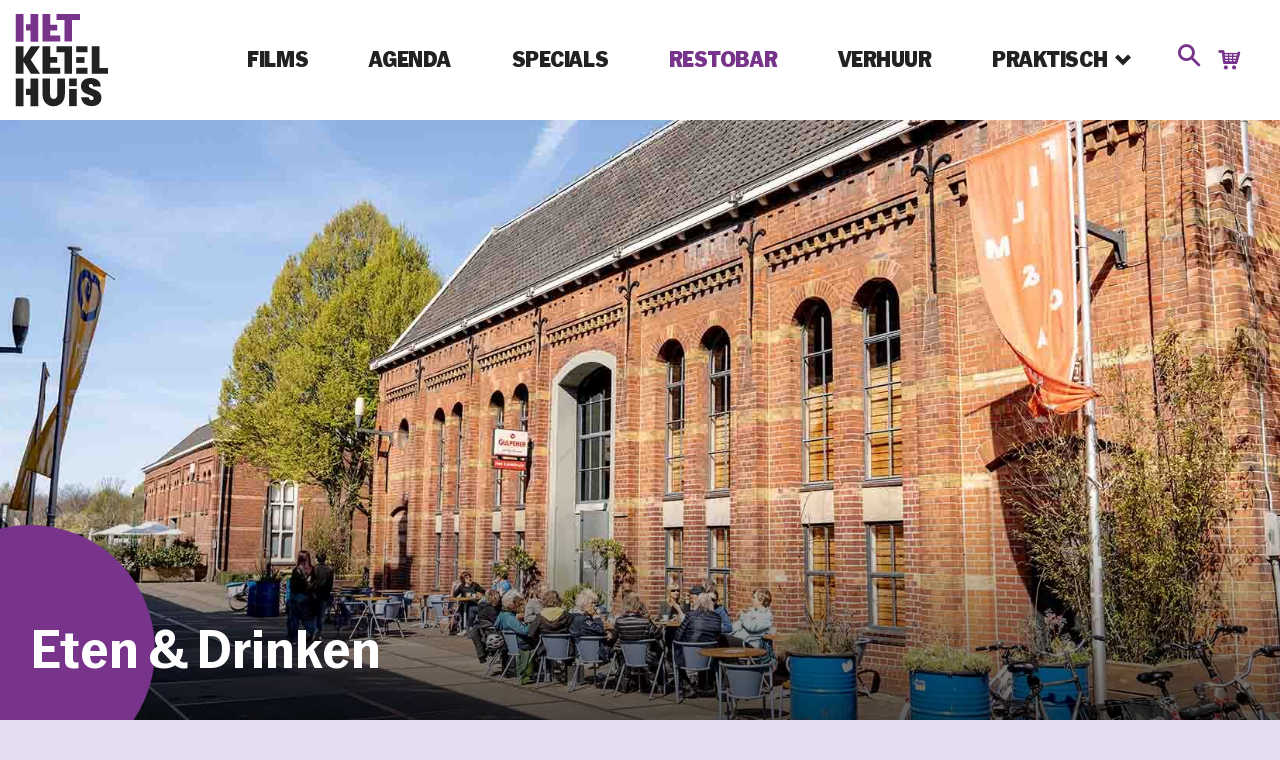

--- FILE ---
content_type: text/html; charset=UTF-8
request_url: https://www.ketelhuis.nl/eten-drinken/
body_size: 240155
content:
<!DOCTYPE html>
<!--[if IE 8 ]>    <html lang="nl-NL" class="ie8"> <![endif]-->
<!--[if IE 9 ]>    <html lang="nl-NL" class="ie9"> <![endif]-->
<!--[if (gt IE 9)|!(IE)]><!-->
<html lang="nl-NL">
<!--<![endif]-->
  <head>
    <meta charset="UTF-8" />
    <meta http-equiv="X-UA-Compatible" content="IE=edge">
    <meta name="google-site-verification" content="YJcJ9b_tx2_y0d0W17TPrpvxTdemTuKYIBlO52YllvA" />
    
    <meta name="viewport" content="width=device-width, initial-scale=1, user-scalable=no">
    <link rel="apple-touch-icon" sizes="180x180" href="https://www.ketelhuis.nl/wp-content/themes/ketelhuis/img/favicon/apple-touch-icon.png">
    <link rel="icon" type="image/png" sizes="32x32" href="https://www.ketelhuis.nl/wp-content/themes/ketelhuis/img/favicon/favicon-32x32.png">
    <link rel="icon" type="image/png" sizes="16x16" href="https://www.ketelhuis.nl/wp-content/themes/ketelhuis/img/favicon/favicon-16x16.png">
    <link rel="mask-icon" href="https://www.ketelhuis.nl/wp-content/themes/ketelhuis/img/favicon/safari-pinned-tab.svg" color="#5bbad5">
    <link rel="stylesheet" href="https://use.typekit.net/jfj5cjo.css">
    <meta name="msapplication-TileColor" content="#da532c">
    <meta name="msapplication-TileImage" content="https://www.ketelhuis.nl/wp-content/themes/ketelhuis/img/favicon/mstile-144x144.png">
    <meta name="theme-color" content="#ffffff">
    <link rel="profile" href="http://gmpg.org/xfn/11" />
    <meta name='robots' content='index, follow, max-image-preview:large, max-snippet:-1, max-video-preview:-1' />

	<!-- This site is optimized with the Yoast SEO plugin v26.5 - https://yoast.com/wordpress/plugins/seo/ -->
	<title>Eten &amp; Drinken in restobar Het Ketelhuis</title>
	<meta name="description" content="Dagelijks kun je in onze restobar met terras terecht voor heerlijke koffie, lunch, diner en borrel." />
	<link rel="canonical" href="https://www.ketelhuis.nl/eten-drinken/" />
	<meta property="og:locale" content="nl_NL" />
	<meta property="og:type" content="article" />
	<meta property="og:title" content="Eten &amp; Drinken in restobar Het Ketelhuis" />
	<meta property="og:description" content="Dagelijks kun je in onze restobar met terras terecht voor heerlijke koffie, lunch, diner en borrel." />
	<meta property="og:url" content="https://www.ketelhuis.nl/eten-drinken/" />
	<meta property="og:site_name" content="Ketelhuis" />
	<meta property="article:publisher" content="https://www.facebook.com/hetketelhuis/" />
	<meta property="article:modified_time" content="2026-01-13T11:57:48+00:00" />
	<meta property="og:image" content="https://www.ketelhuis.nl/wp-content/uploads/2025/05/HetKetelhuis-exterieur-2025.jpg" />
	<meta property="og:image:width" content="1920" />
	<meta property="og:image:height" content="1280" />
	<meta property="og:image:type" content="image/jpeg" />
	<meta name="twitter:card" content="summary_large_image" />
	<meta name="twitter:site" content="@hetketelhuis" />
	<meta name="twitter:label1" content="Geschatte leestijd" />
	<meta name="twitter:data1" content="1 minuut" />
	<!-- / Yoast SEO plugin. -->


<style id='wp-img-auto-sizes-contain-inline-css' type='text/css'>
img:is([sizes=auto i],[sizes^="auto," i]){contain-intrinsic-size:3000px 1500px}
/*# sourceURL=wp-img-auto-sizes-contain-inline-css */
</style>
<link rel='stylesheet' id='wp_theatre-css' href='https://www.ketelhuis.nl/wp-content/plugins/theatre/functions/../css/style.css?ver=0.19' type='text/css' media='all' />
<link rel='stylesheet' id='cmplz-general-css' href='https://www.ketelhuis.nl/wp-content/plugins/complianz-gdpr-premium/assets/css/cookieblocker.min.css?ver=1750860042' type='text/css' media='all' />
<link rel='stylesheet' id='wppopups-base-css' href='https://www.ketelhuis.nl/wp-content/plugins/wp-popups-lite/src/assets/css/wppopups-base.css?ver=2.2.0.3' type='text/css' media='all' />
<link rel='stylesheet' id='baseCSS-css' href='https://www.ketelhuis.nl/wp-content/themes/ketelhuis/css/dist/style.css?ver=1.4.3' type='text/css' media='all' />
<script type="text/javascript" src="https://www.ketelhuis.nl/wp-includes/js/jquery/jquery.min.js?ver=3.7.1" id="jquery-core-js"></script>
<script type="text/javascript" src="https://www.ketelhuis.nl/wp-content/plugins/autocomplete-for-relevanssi/awesomplete-gh-pages/awesomplete.js?ver=0.1" id="afr-js-js"></script>
<link rel='shortlink' href='https://www.ketelhuis.nl/?p=82625' />
<link rel="alternate" type="application/rss+xml" title="Nieuwe producties" href="https://www.ketelhuis.nl/films/feed/" />
<link rel="alternate" type="application/rss+xml" title="Komende producties" href="https://www.ketelhuis.nl/upcoming_productions" />
<link rel="alternate" type="application/rss+xml" title="Aankomende evenementen" href="https://www.ketelhuis.nl/upcoming_events" />
<meta name="generator" content="Theater 0.19" />
			<style>.cmplz-hidden {
					display: none !important;
				}</style><style type="text/css" id="spu-css-86539" class="spu-css">		#spu-bg-86539 {
			background-color: rgba(0,0,0,0.5);
		}

		#spu-86539 .spu-close {
			font-size: 40px;
			color: rgb(255, 255, 255);
			text-shadow: 0 1px 0 rgba(0, 0, 0, 0);
		}

		#spu-86539 .spu-close:hover {
			color: rgb(226, 226, 226);
		}

		#spu-86539 {
			background-color: rgb(120, 51, 139);
			max-width: 500px;
			border-radius: 0px;
			
					height: auto;
					box-shadow:  0px 0px 0px 0px #ccc;
				}

		#spu-86539 .spu-container {
					padding: 40px;
			height: calc(100% - 0px);
		}
								</style>
		    

  <!-- Facebook Pixel Code -->
  <script type="text/plain" data-service="facebook" data-category="marketing">
  !function(f,b,e,v,n,t,s)
  {if(f.fbq)return;n=f.fbq=function(){n.callMethod?
  n.callMethod.apply(n,arguments):n.queue.push(arguments)};
  if(!f._fbq)f._fbq=n;n.push=n;n.loaded=!0;n.version='2.0';
  n.queue=[];t=b.createElement(e);t.async=!0;
  t.src=v;s=b.getElementsByTagName(e)[0];
  s.parentNode.insertBefore(t,s)}(window,document,'script',
  'https://connect.facebook.net/en_US/fbevents.js');
  fbq('init', '186548055796549'); 
  fbq('track', 'PageView');
  </script>
  <noscript>
  <img height="1" width="1"  src="https://www.facebook.com/tr?id=186548055796549&ev=PageView&noscript=1"/>
  </noscript>
  <!-- End Facebook Pixel Code -->

  
  <script type="application/ld+json">
	{
		"@context": "http://schema.org",
		"@type": "MovieTheater",
    "url": "https://www.ketelhuis.nl/",
    "screenCount" : "3",
    "image":"https://www.ketelhuis.nl/wp-content/uploads/schema/Het-Ketelhuis.jpg",
		"name": "Het Ketelhuis",
    "description" : "Hét filmtheater voor de Nederlandse film, een veilige plek voor vertoning van en debat over de vaderlandse cinema. Zowel ‘kleine’ artistieke als de meer commerciële speelfilms, documentaires en korte films krijgen bij ons een podium",
    "telephone": "020 684 0090",
    "priceRange": "7,50 - 11,-",
    "address": {
			"@type": "PostalAddress",
      "name": "Het Ketelhuis",
			"streetAddress": "Pazzanistraat 4",
			"addressLocality": "Amsterdam",
			"postalCode": "1014 DB",
			"addressCountry": {
        "@type" : "Country",
        "name" : "NL"
      }
    },
    "geo" : {
      "@type" : "GeoCoordinates",
      "latitude" : "52.386375",
      "longitude" : "4.8735"
    }
	}
	</script>
  </head>

  <body data-cmplz=1 class="wp-singular page-template-default page page-id-82625 wp-theme-ketelhuis">
    <header class="c-site-header">
      <div class="c-site-header__inner">
        <div class="l-content-container">
          <a href="https://www.ketelhuis.nl/" class="c-site-homeurl">
          <svg id="Logo_Blok" class="c-site-logo c-site-logo--header" data-name="Logo Blok" xmlns="http://www.w3.org/2000/svg" viewBox="0 0 543.55 513.64">
            <g>
              <path class="cls-1" d="M257.92,331.48l-.16,0h.32Z" transform="translate(-10.45 -16.98)"/>
              <path class="cls-1" d="M262.83,210.17V233H298.3v29.13H262.83v25h50.64v30.7H224.31V179.47h38.77Z" transform="translate(-10.45 -16.98)"/>
              <path class="cls-1" d="M165.13,247.13,212,317.91H165.62l-36.86-61.2v61.2H90.24V179.47h38.52V239.3L166,179.47H212Z" transform="translate(-10.45 -16.98)"/>
              <path class="cls-1" d="M372.41,179.47l.16,53.58,0,13.15.22,71.71H334.5V210.17H295.22v-30.7Z" transform="translate(-10.45 -16.98)"/>
              <path class="cls-1" d="M510.78,288.77H554v29.13H472.27V179.47h38.52v109.3Z" transform="translate(-10.45 -16.98)"/>
              <g>
                <path class="cls-1" d="M394,210.17l-.06-30.7H451v30.7Z" transform="translate(-10.45 -16.98)"/>
                <path class="cls-1" d="M394,234.12h41.89v29.13H394V234.12Z" transform="translate(-10.45 -16.98)"/>
                <path class="cls-1" d="M394,287.21H451v30.7H393.93Z" transform="translate(-10.45 -16.98)"/>
              </g>
              <path class="cls-2" d="M262.83,47.7V70.58H298.3V99.71H262.83v25h50.64v30.7H224.31V17h38.77Z" transform="translate(-10.45 -16.98)"/>
              <path class="cls-2" d="M412.69,17v30.7H373V155.41H334.69V47.68H295.4V17Z" transform="translate(-10.45 -16.98)"/>
              <g>
                <polygon class="cls-2" points="118.28 51.84 118.28 0.02 79.56 0.02 79.56 139.29 118.28 139.29 118.28 82.53 118.28 51.84"/>
                <polygon class="cls-2" points="153.89 0.02 153.89 51.84 130.74 51.84 130.74 82.53 153.89 82.53 153.89 139.29 192.63 139.29 192.63 0.02 153.89 0.02"/>
              </g>
              <path class="cls-1" d="M515.31,460.66a39.19,39.19,0,0,1-16.53,14.86Q487.89,481,472.67,481q-23.11,0-38-11.54t-16.25-32.85h39.26q.56,7.24,4.32,10.75a13,13,0,0,0,9.21,3.52q4.88,0,7.61-2.54t2.72-7.23a10.82,10.82,0,0,0-5.44-9.68q-5.46-3.42-17.29-7.53a163.6,163.6,0,0,1-20.76-8.8,39.37,39.37,0,0,1-14.09-12.91Q418,393.6,418,380.1q0-12.91,6.39-22.19a39.84,39.84,0,0,1,17.47-14.08A62.9,62.9,0,0,1,467,339q22.92,0,36.54,11.24t14.94,31.58H478.87q-.75-6.45-3.85-9.58a11,11,0,0,0-8.17-3.13,9.36,9.36,0,0,0-6.76,2.35q-2.44,2.35-2.44,7a10.31,10.31,0,0,0,5.36,9.19q5.35,3.33,16.81,7.43a164.92,164.92,0,0,1,20.85,9.19,41.82,41.82,0,0,1,14.28,13.1q6,8.61,6,22.29A39.8,39.8,0,0,1,515.31,460.66Z" transform="translate(-10.45 -16.98)"/>
              <path class="cls-1" d="M262.63,341.78v79c0,10.34,1.73,13.85,5.18,18.09s7.48,5.79,12.87,5.79a15.2,15.2,0,0,0,12.67-5.89c3.58-4.3,5.38-8.29,5.38-18v-79h38.33v79q0,19.56-7.92,33.24a51.44,51.44,0,0,1-21.61,20.63c-9.13,4.62-16.36,6.94-27.83,6.94s-18.54-2.28-27.34-6.85a48.58,48.58,0,0,1-20.62-20.53q-7.43-13.68-7.43-33.44v-79Z" transform="translate(-10.45 -16.98)"/>
              <g>
                <polygon class="cls-1" points="118.28 376.62 118.28 324.8 79.56 324.8 79.56 464.07 118.28 464.07 118.28 407.31 118.28 376.62"/>
                <polygon class="cls-1" points="153.89 324.8 153.89 376.62 130.74 376.62 130.74 407.31 153.89 407.31 153.89 464.07 192.63 464.07 192.63 324.8 153.89 324.8"/>
              </g>
              <path class="cls-1" d="M396.81,394.21V481H358.29V394.21Z" transform="translate(-10.45 -16.98)"/>
              <rect class="cls-1" x="347.84" y="324.8" width="38.52" height="38.52"/>
              
            </g>
            </svg>
          </a>
          <nav class="c-site-nav">
            <div class="menu-main-menu-container"><ul id="menu-main-menu" class="menu"><li id="menu-item-67" class="menu-item menu-item-type-post_type menu-item-object-page menu-item-67"><a href="https://www.ketelhuis.nl/films/">Films</a></li>
<li id="menu-item-65" class="menu-item menu-item-type-post_type menu-item-object-page menu-item-65"><a href="https://www.ketelhuis.nl/agenda/">Agenda</a></li>
<li id="menu-item-82641" class="menu-item menu-item-type-post_type menu-item-object-page menu-item-82641"><a href="https://www.ketelhuis.nl/specials/">Specials</a></li>
<li id="menu-item-82629" class="menu-item menu-item-type-post_type menu-item-object-page current-menu-item page_item page-item-82625 current_page_item menu-item-82629"><a href="https://www.ketelhuis.nl/eten-drinken/" aria-current="page">Restobar</a></li>
<li id="menu-item-1587" class="menu-item menu-item-type-post_type menu-item-object-page menu-item-1587"><a href="https://www.ketelhuis.nl/praktische-info/verhuur/">Verhuur</a></li>
<li id="menu-item-1721" class="menu-item menu-item-type-custom menu-item-object-custom menu-item-has-children menu-item-1721"><a>Praktisch</a>
<div class="c-sub-menu"><div class="c-sub-menu__inner"><ul class="sub">
	<li id="menu-item-88109" class="menu-item menu-item-type-custom menu-item-object-custom menu-item-88109"><a href="/artikelen">Blog</a></li>
	<li id="menu-item-1584" class="menu-item menu-item-type-post_type menu-item-object-page menu-item-1584"><a href="https://www.ketelhuis.nl/praktische-info/route/">Route en Contact</a></li>
	<li id="menu-item-82624" class="menu-item menu-item-type-post_type menu-item-object-page menu-item-82624"><a href="https://www.ketelhuis.nl/toegankelijkheid/">Toegankelijkheid</a></li>
	<li id="menu-item-1585" class="menu-item menu-item-type-post_type menu-item-object-page menu-item-1585"><a href="https://www.ketelhuis.nl/praktische-info/educatie/">Educatie</a></li>
	<li id="menu-item-1586" class="menu-item menu-item-type-post_type menu-item-object-page menu-item-1586"><a href="https://www.ketelhuis.nl/praktische-info/kaartverkoop/">Kaartverkoop en Tarieven</a></li>
	<li id="menu-item-82615" class="menu-item menu-item-type-post_type menu-item-object-page menu-item-82615"><a href="https://www.ketelhuis.nl/over-het-ketelhuis/">Over Het Ketelhuis</a></li>
	<li id="menu-item-57769" class="menu-item menu-item-type-post_type menu-item-object-page menu-item-57769"><a href="https://www.ketelhuis.nl/vacatures/">Vacatures</a></li>
</ul></div></div>
</li>
<li class="menu-item menu-item-type-search"><div class="c-search-button js-toggle-search"><span class="icon-search"></span></div><form class="c-search-form"  action="https://www.ketelhuis.nl/"><input type="search" name="s" placeholder="zoek..." /><div class="c-search-form__clear js-clear-search"><span class="icon-cross"></span></div></form></li><li class="menu-item menu-item-type-cart"><a href="https://tickets.ketelhuis.nl/ketelhuis/nl/flow_configs/basket/steps/start/" class="icon-cart c-icon-cart" title="Winkelmandje"/></a></li></ul></div>          </nav>
          <ul class="c-mobile-search"><li class="menu-item menu-item-type-search"><div class="c-search-button js-toggle-search"><span class="icon-search"></span></div><form class="c-search-form"  action="https://www.ketelhuis.nl/"><input type="search" name="s" placeholder="zoek..." /><div class="c-search-form__clear js-clear-search"><span class="icon-cross"></span></div></form></li><li class="menu-item menu-item-type-cart"><a href="https://tickets.ketelhuis.nl/ketelhuis/nl/flow_configs/basket/steps/start/" class="icon-cart c-icon-cart" title="Winkelmandje"/></a></li></ul>
   
          <div class="c-site-nav-button js-site-nav-toggle">
              <span class="c-site-nav-button__line c-site-nav-button__line--1"></span>
              <span class="c-site-nav-button__line c-site-nav-button__line--2"></span>
              <span class="c-site-nav-button__line c-site-nav-button__line--3"></span>
          </div>
        </div>
      </div>
    </header>
  
  <div class="l-site-container">

<main class="l-main-content">

  

    <article role="article">

            <!-- Page header -->
      <section class="c-filmheader c-filmheader--defaultpage">
        <div class="c-page-header-image">
          <div class="c-page-header-image__bg" style="background-image: url('https://www.ketelhuis.nl/wp-content/uploads/2025/05/HetKetelhuis-exterieur-2025-1920x800.jpg');"></div>
                  </div>
        <div class="l-content-container h-rel">
          <div class="c-filmheader__wrapper c-filmheader__wrapper--green">
            <div class="c-filmheader__content">
              <h1 class="h-color-white">Eten &#038; Drinken</h1>
            </div>
          </div>
        </div>
      </section>
      <!-- end page header -->
      
    <div class="l-content-container">
      <div class="l-col-wrapper l-col-wrapper--side-empty">

        <!-- left column with page details -->
        <div class="l-col-wrapper__main c-page-content">

          <!-- start content -->
                      <div class="c-page-content__intro">Dagelijks kun je in onze restobar met terras terecht voor heerlijke koffie, lunch, diner en borrel. </div>
          
          <div class="l-flexible-content-block"><div class="l-flexible-content-block">
<p>Het Ketelhuis is een fijne ontmoetingsplek waar je dagelijks vanaf 10:00 uur terecht kunt voor een kopje koffie en een krantje. In de sfeervolle industriële restobar word je op de wenken bediend. We hebben een voornamelijk vegetarische kaart met hier en daar een culinair uitstapje, ontbijt, koffie to go, heerlijke wijnen en een regelmatig wisselende bierkaart met de beste lokale biertjes.</p>
<p class="" data-start="194" data-end="413"><strong data-start="194" data-end="240">De keuken is open van 12:00 tot 19:00 uur (de openingstijden zijn tijdelijk aangepast).</strong><br data-start="240" data-end="243" />De hele dag door kun je genieten van verschillende gerechten en borrelhapjes. In de avond is het aan te raden om een tafeltje te reserveren – het kan dan wat drukker zijn.</p>
<p class="" data-start="415" data-end="564"><strong data-start="415" data-end="438">Ga je naar de film?</strong><br data-start="438" data-end="441" />Reserveer dan minimaal 1,5 uur vóór aanvang, zodat je zeker weet dat je ontspannen én met een gevulde buik de zaal in gaat.</p>
<p>Reserveren kan door te bellen: <strong>020 684 0090</strong></p>
<p><strong data-start="415" data-end="438">Heb je Museum Villa bezocht?</strong><br data-start="438" data-end="441" />Bezoekers van <a href="https://www.museumvilla.com/bezoek-tickets" target="_blank" rel="noopener">Museum Villa</a> op het Westergasterrein krijgen op vertoon van hun museumticket een gratis kop koffie of thee.</p>
<p>In de zomermaanden kun je vanaf ons terras, voor en achter, genieten van het Westerpark.</p>
<p><strong>Het Ketelhuis is pin only. Je kunt alleen betalen met een pinpas/creditcard. </strong></p>
</div>
<div class="l-flexible-content-block l-flexible-content-block--title">
<h2>Menu</h2>
</div>
<div class="l-flexible-content-block">
<p><a href="https://www.ketelhuis.nl/wp-content/uploads/2025/12/HetKetelhuis_Menu_November_2025_NL_LR.pdf" target="_blank" rel="noopener">Download het menu hier (pdf) </a><br />
<a href="https://www.ketelhuis.nl/wp-content/uploads/2025/12/HetKetelhuis_Menu_November_2025_ENG_LR.pdf" target="_blank" rel="noopener">Download the English menu here (pdf)</a><br />
<a href="https://untappd.com/v/het-ketelhuis/323245" target="_blank" rel="noopener">Bekijk de bierkaart</a></p>
</div>
<div class="l-flexible-content-block l-flexible-content-block--title">
<h2>Openingstijden</h2>
</div>
<div class="l-flexible-content-block">
<p>Je bent iedere dag vanaf 10:00 uur welkom in onze restobar. De keuken is van 12:00 uur tot 19:00 uur geopend (tijdelijke openingstijden). De laatste ronde is na de afloop van de laatste film van die avond.</p>
</div>
<div class="l-flexible-content-block l-flexible-content-block--title">
<h2>Rookvrij terras</h2>
</div>
<div class="l-flexible-content-block">
<p>Beide terrassen – voor en achter – zijn rookvrij. Je wordt vriendelijk verzocht om een paar meter verwijderd te staan van de terrassen om te roken of vapen.</p>
</div>
<div class="l-flexible-content-block l-flexible-content-block--title">
<h2>Allergieën of intoleranties</h2>
</div>
<div class="l-flexible-content-block">
<p>Heb je één of meer voedselallergieën of –intoleranties? Geef het aan bij de bediening, dan kunnen we samen bekijken of we toch een passende maaltijd kunnen serveren.</p>
</div>
</div>          <!-- eind content -->

          <br/>
<br/>

        </div>

        <aside class="l-col-wrapper__side"></aside>

      </div>
    </div>
  </article>



  <!-- start uitgelichte items -->
  <div class="l-content-container">
      </div>
  
  <div class="footer-push"></div>
</main>
<footer class="c-site-footer">
  <div class="l-content-container">
    <div class="l-footer-content-wrapper">

      <a class="c-site-footer__logo" href="https://www.ketelhuis.nl" title="Home &raquo;">
      <svg id="Logo_Blok" class="c-site-logo c-site-logo--footer" data-name="Logo Blok" xmlns="http://www.w3.org/2000/svg" viewBox="0 0 543.55 513.64">
            <g>
              <path class="cls-1" d="M257.92,331.48l-.16,0h.32Z" transform="translate(-10.45 -16.98)"/>
              <path class="cls-1" d="M262.83,210.17V233H298.3v29.13H262.83v25h50.64v30.7H224.31V179.47h38.77Z" transform="translate(-10.45 -16.98)"/>
              <path class="cls-1" d="M165.13,247.13,212,317.91H165.62l-36.86-61.2v61.2H90.24V179.47h38.52V239.3L166,179.47H212Z" transform="translate(-10.45 -16.98)"/>
              <path class="cls-1" d="M372.41,179.47l.16,53.58,0,13.15.22,71.71H334.5V210.17H295.22v-30.7Z" transform="translate(-10.45 -16.98)"/>
              <path class="cls-1" d="M510.78,288.77H554v29.13H472.27V179.47h38.52v109.3Z" transform="translate(-10.45 -16.98)"/>
              <g>
                <path class="cls-1" d="M394,210.17l-.06-30.7H451v30.7Z" transform="translate(-10.45 -16.98)"/>
                <path class="cls-1" d="M394,234.12h41.89v29.13H394V234.12Z" transform="translate(-10.45 -16.98)"/>
                <path class="cls-1" d="M394,287.21H451v30.7H393.93Z" transform="translate(-10.45 -16.98)"/>
              </g>
              <path class="cls-2" d="M262.83,47.7V70.58H298.3V99.71H262.83v25h50.64v30.7H224.31V17h38.77Z" transform="translate(-10.45 -16.98)"/>
              <path class="cls-2" d="M412.69,17v30.7H373V155.41H334.69V47.68H295.4V17Z" transform="translate(-10.45 -16.98)"/>
              <g>
                <polygon class="cls-2" points="118.28 51.84 118.28 0.02 79.56 0.02 79.56 139.29 118.28 139.29 118.28 82.53 118.28 51.84"/>
                <polygon class="cls-2" points="153.89 0.02 153.89 51.84 130.74 51.84 130.74 82.53 153.89 82.53 153.89 139.29 192.63 139.29 192.63 0.02 153.89 0.02"/>
              </g>
              <path class="cls-1" d="M515.31,460.66a39.19,39.19,0,0,1-16.53,14.86Q487.89,481,472.67,481q-23.11,0-38-11.54t-16.25-32.85h39.26q.56,7.24,4.32,10.75a13,13,0,0,0,9.21,3.52q4.88,0,7.61-2.54t2.72-7.23a10.82,10.82,0,0,0-5.44-9.68q-5.46-3.42-17.29-7.53a163.6,163.6,0,0,1-20.76-8.8,39.37,39.37,0,0,1-14.09-12.91Q418,393.6,418,380.1q0-12.91,6.39-22.19a39.84,39.84,0,0,1,17.47-14.08A62.9,62.9,0,0,1,467,339q22.92,0,36.54,11.24t14.94,31.58H478.87q-.75-6.45-3.85-9.58a11,11,0,0,0-8.17-3.13,9.36,9.36,0,0,0-6.76,2.35q-2.44,2.35-2.44,7a10.31,10.31,0,0,0,5.36,9.19q5.35,3.33,16.81,7.43a164.92,164.92,0,0,1,20.85,9.19,41.82,41.82,0,0,1,14.28,13.1q6,8.61,6,22.29A39.8,39.8,0,0,1,515.31,460.66Z" transform="translate(-10.45 -16.98)"/>
              <path class="cls-1" d="M262.63,341.78v79c0,10.34,1.73,13.85,5.18,18.09s7.48,5.79,12.87,5.79a15.2,15.2,0,0,0,12.67-5.89c3.58-4.3,5.38-8.29,5.38-18v-79h38.33v79q0,19.56-7.92,33.24a51.44,51.44,0,0,1-21.61,20.63c-9.13,4.62-16.36,6.94-27.83,6.94s-18.54-2.28-27.34-6.85a48.58,48.58,0,0,1-20.62-20.53q-7.43-13.68-7.43-33.44v-79Z" transform="translate(-10.45 -16.98)"/>
              <g>
                <polygon class="cls-1" points="118.28 376.62 118.28 324.8 79.56 324.8 79.56 464.07 118.28 464.07 118.28 407.31 118.28 376.62"/>
                <polygon class="cls-1" points="153.89 324.8 153.89 376.62 130.74 376.62 130.74 407.31 153.89 407.31 153.89 464.07 192.63 464.07 192.63 324.8 153.89 324.8"/>
              </g>
              <path class="cls-1" d="M396.81,394.21V481H358.29V394.21Z" transform="translate(-10.45 -16.98)"/>
              <rect class="cls-1" x="347.84" y="324.8" width="38.52" height="38.52"/>
              
            </g>
            </svg>
      </a>
    
      <div class="c-site-footer__item c-site-footer__item--address">
        <h3>Adres</h3>
        <p>Westergas<br />
Pazzanistraat 4<br />
1014 DB Amsterdam</p>
        <a class="c-button c-button--green route" href="https://www.ketelhuis.nl/praktische-info/route/"><span class="icon-location"></span> Route</a>
      </div>
      
      <div class="c-site-footer__item c-site-footer__item--info">
        <h3>Openingstijden</h3>
        <p>vanaf 10:00 uur<br />
<br />
Onze kassa is Pin only
      </p>
      <a class="c-button c-button--green" href="tel:020-6840090">Tel: 020-6840090</a>

      </div>
      
      <div class="c-site-footer__item c-site-footer__item--social">
        <h3>Bioscoop-Café-Restaurant</h3>
        <p class="c-site-footer__item--social-cafe">10:00 - 01:00 uur<br />
<br />
<a href="https://www.ketelhuis.nl/huisregels">Onze huisregels/our houserules</a>        <br/><a href="https://www.ketelhuis.nl/privacybeleid/" title="Lees meer over ons privacybeleid">Privacybeleid</a>
      </p>

      </div>

      <div class="c-site-footer__item c-site-footer__item--info">
      <div class="c-social">
                    <a href="https://www.facebook.com/hetketelhuis/" target="_blank" class="c-social__item"><span class="icon-facebook"></span></a>
                                        <a href="https://www.instagram.com/hetketelhuis/" target="_blank" class="c-social__item"><span class="icon-instagram"></span></a>
                                        <a href="https://www.tiktok.com/@hetketelhuis" target="_blank" class="c-social__item"><span class="icon-tiktok"></span></a>
          
        </div>

        <a class="c-button c-button--green" href="https://www.ketelhuis.nl/nieuwsbrief/">Nieuwsbrief</a>
        <a class="c-button c-button--green" href="mailto:info@ketelhuis.nl">info@ketelhuis.nl</a>
      </div>
    </div>
	</div>
</footer>

<div class="c-fade-filter"></div>
<script type="speculationrules">
{"prefetch":[{"source":"document","where":{"and":[{"href_matches":"/*"},{"not":{"href_matches":["/wp-*.php","/wp-admin/*","/wp-content/uploads/*","/wp-content/*","/wp-content/plugins/*","/wp-content/themes/ketelhuis/*","/*\\?(.+)"]}},{"not":{"selector_matches":"a[rel~=\"nofollow\"]"}},{"not":{"selector_matches":".no-prefetch, .no-prefetch a"}}]},"eagerness":"conservative"}]}
</script>

<!-- Consent Management powered by Complianz | GDPR/CCPA Cookie Consent https://wordpress.org/plugins/complianz-gdpr -->
<div id="cmplz-cookiebanner-container"><div class="cmplz-cookiebanner cmplz-hidden banner-1 banner-a optin cmplz-bottom-right cmplz-categories-type-view-preferences" aria-modal="true" data-nosnippet="true" role="dialog" aria-live="polite" aria-labelledby="cmplz-header-1-optin" aria-describedby="cmplz-message-1-optin">
	<div class="cmplz-header">
		<div class="cmplz-logo"></div>
		<div class="cmplz-title" id="cmplz-header-1-optin">Deze site maakt gebruik van Cookies</div>
		<div class="cmplz-close" tabindex="0" role="button" aria-label="Dialog sluiten">
			<svg aria-hidden="true" focusable="false" data-prefix="fas" data-icon="times" class="svg-inline--fa fa-times fa-w-11" role="img" xmlns="http://www.w3.org/2000/svg" viewBox="0 0 352 512"><path fill="currentColor" d="M242.72 256l100.07-100.07c12.28-12.28 12.28-32.19 0-44.48l-22.24-22.24c-12.28-12.28-32.19-12.28-44.48 0L176 189.28 75.93 89.21c-12.28-12.28-32.19-12.28-44.48 0L9.21 111.45c-12.28 12.28-12.28 32.19 0 44.48L109.28 256 9.21 356.07c-12.28 12.28-12.28 32.19 0 44.48l22.24 22.24c12.28 12.28 32.2 12.28 44.48 0L176 322.72l100.07 100.07c12.28 12.28 32.2 12.28 44.48 0l22.24-22.24c12.28-12.28 12.28-32.19 0-44.48L242.72 256z"></path></svg>
		</div>
	</div>

	<div class="cmplz-divider cmplz-divider-header"></div>
	<div class="cmplz-body">
		<div class="cmplz-message" id="cmplz-message-1-optin">Om de beste ervaringen te bieden, gebruiken wij technologieën zoals cookies om informatie over je apparaat op te slaan en/of te raadplegen. Door in te stemmen met deze technologieën kunnen wij gegevens zoals surfgedrag of unieke ID's op deze site verwerken. Als je geen toestemming geeft of uw toestemming intrekt, kan dit een nadelige invloed hebben op bepaalde functies en mogelijkheden.</div>
		<!-- categories start -->
		<div class="cmplz-categories">
			<details class="cmplz-category cmplz-functional" >
				<summary>
						<span class="cmplz-category-header">
							<span class="cmplz-category-title">Functioneel</span>
							<span class='cmplz-always-active'>
								<span class="cmplz-banner-checkbox">
									<input type="checkbox"
										   id="cmplz-functional-optin"
										   data-category="cmplz_functional"
										   class="cmplz-consent-checkbox cmplz-functional"
										   size="40"
										   value="1"/>
									<label class="cmplz-label" for="cmplz-functional-optin"><span class="screen-reader-text">Functioneel</span></label>
								</span>
								Altijd actief							</span>
							<span class="cmplz-icon cmplz-open">
								<svg xmlns="http://www.w3.org/2000/svg" viewBox="0 0 448 512"  height="18" ><path d="M224 416c-8.188 0-16.38-3.125-22.62-9.375l-192-192c-12.5-12.5-12.5-32.75 0-45.25s32.75-12.5 45.25 0L224 338.8l169.4-169.4c12.5-12.5 32.75-12.5 45.25 0s12.5 32.75 0 45.25l-192 192C240.4 412.9 232.2 416 224 416z"/></svg>
							</span>
						</span>
				</summary>
				<div class="cmplz-description">
					<span class="cmplz-description-functional">De technische opslag of toegang is strikt noodzakelijk voor het legitieme doel het gebruik mogelijk te maken van een specifieke dienst waarom de abonnee of gebruiker uitdrukkelijk heeft gevraagd, of met als enig doel de uitvoering van de transmissie van een communicatie over een elektronisch communicatienetwerk.</span>
				</div>
			</details>

			<details class="cmplz-category cmplz-preferences" >
				<summary>
						<span class="cmplz-category-header">
							<span class="cmplz-category-title">Voorkeuren</span>
							<span class="cmplz-banner-checkbox">
								<input type="checkbox"
									   id="cmplz-preferences-optin"
									   data-category="cmplz_preferences"
									   class="cmplz-consent-checkbox cmplz-preferences"
									   size="40"
									   value="1"/>
								<label class="cmplz-label" for="cmplz-preferences-optin"><span class="screen-reader-text">Voorkeuren</span></label>
							</span>
							<span class="cmplz-icon cmplz-open">
								<svg xmlns="http://www.w3.org/2000/svg" viewBox="0 0 448 512"  height="18" ><path d="M224 416c-8.188 0-16.38-3.125-22.62-9.375l-192-192c-12.5-12.5-12.5-32.75 0-45.25s32.75-12.5 45.25 0L224 338.8l169.4-169.4c12.5-12.5 32.75-12.5 45.25 0s12.5 32.75 0 45.25l-192 192C240.4 412.9 232.2 416 224 416z"/></svg>
							</span>
						</span>
				</summary>
				<div class="cmplz-description">
					<span class="cmplz-description-preferences">De technische opslag of toegang is noodzakelijk voor het legitieme doel voorkeuren op te slaan die niet door de abonnee of gebruiker zijn aangevraagd.</span>
				</div>
			</details>

			<details class="cmplz-category cmplz-statistics" >
				<summary>
						<span class="cmplz-category-header">
							<span class="cmplz-category-title">Statistieken</span>
							<span class="cmplz-banner-checkbox">
								<input type="checkbox"
									   id="cmplz-statistics-optin"
									   data-category="cmplz_statistics"
									   class="cmplz-consent-checkbox cmplz-statistics"
									   size="40"
									   value="1"/>
								<label class="cmplz-label" for="cmplz-statistics-optin"><span class="screen-reader-text">Statistieken</span></label>
							</span>
							<span class="cmplz-icon cmplz-open">
								<svg xmlns="http://www.w3.org/2000/svg" viewBox="0 0 448 512"  height="18" ><path d="M224 416c-8.188 0-16.38-3.125-22.62-9.375l-192-192c-12.5-12.5-12.5-32.75 0-45.25s32.75-12.5 45.25 0L224 338.8l169.4-169.4c12.5-12.5 32.75-12.5 45.25 0s12.5 32.75 0 45.25l-192 192C240.4 412.9 232.2 416 224 416z"/></svg>
							</span>
						</span>
				</summary>
				<div class="cmplz-description">
					<span class="cmplz-description-statistics">De technische opslag of toegang die uitsluitend voor statistische doeleinden wordt gebruikt.</span>
					<span class="cmplz-description-statistics-anonymous">De technische opslag of toegang die uitsluitend wordt gebruikt voor anonieme statistische doeleinden. Zonder dagvaarding, vrijwillige naleving door uw Internet Service Provider, of aanvullende gegevens van een derde partij, kan informatie die alleen voor dit doel wordt opgeslagen of opgehaald gewoonlijk niet worden gebruikt om je te identificeren.</span>
				</div>
			</details>
			<details class="cmplz-category cmplz-marketing" >
				<summary>
						<span class="cmplz-category-header">
							<span class="cmplz-category-title">Marketing</span>
							<span class="cmplz-banner-checkbox">
								<input type="checkbox"
									   id="cmplz-marketing-optin"
									   data-category="cmplz_marketing"
									   class="cmplz-consent-checkbox cmplz-marketing"
									   size="40"
									   value="1"/>
								<label class="cmplz-label" for="cmplz-marketing-optin"><span class="screen-reader-text">Marketing</span></label>
							</span>
							<span class="cmplz-icon cmplz-open">
								<svg xmlns="http://www.w3.org/2000/svg" viewBox="0 0 448 512"  height="18" ><path d="M224 416c-8.188 0-16.38-3.125-22.62-9.375l-192-192c-12.5-12.5-12.5-32.75 0-45.25s32.75-12.5 45.25 0L224 338.8l169.4-169.4c12.5-12.5 32.75-12.5 45.25 0s12.5 32.75 0 45.25l-192 192C240.4 412.9 232.2 416 224 416z"/></svg>
							</span>
						</span>
				</summary>
				<div class="cmplz-description">
					<span class="cmplz-description-marketing">De technische opslag of toegang is nodig om gebruikersprofielen op te stellen voor het verzenden van reclame, of om de gebruiker op een site of over verschillende sites te volgen voor soortgelijke marketingdoeleinden.</span>
				</div>
			</details>
		</div><!-- categories end -->
			</div>

	<div class="cmplz-links cmplz-information">
		<ul>
			<li><a class="cmplz-link cmplz-manage-options cookie-statement" href="#" data-relative_url="#cmplz-manage-consent-container">Beheer opties</a></li>
			<li><a class="cmplz-link cmplz-manage-third-parties cookie-statement" href="#" data-relative_url="#cmplz-cookies-overview">Beheer diensten</a></li>
			<li><a class="cmplz-link cmplz-manage-vendors tcf cookie-statement" href="#" data-relative_url="#cmplz-tcf-wrapper">Beheer {vendor_count} leveranciers</a></li>
			<li><a class="cmplz-link cmplz-external cmplz-read-more-purposes tcf" target="_blank" rel="noopener noreferrer nofollow" href="https://cookiedatabase.org/tcf/purposes/" aria-label="Read more about TCF purposes on Cookie Database">Lees meer over deze doeleinden</a></li>
		</ul>
			</div>

	<div class="cmplz-divider cmplz-footer"></div>

	<div class="cmplz-buttons">
		<button class="cmplz-btn cmplz-accept">Accepteren</button>
		<button class="cmplz-btn cmplz-deny">Weiger</button>
		<button class="cmplz-btn cmplz-view-preferences">Bekijk voorkeuren</button>
		<button class="cmplz-btn cmplz-save-preferences">Voorkeuren bewaren</button>
		<a class="cmplz-btn cmplz-manage-options tcf cookie-statement" href="#" data-relative_url="#cmplz-manage-consent-container">Bekijk voorkeuren</a>
			</div>

	
	<div class="cmplz-documents cmplz-links">
		<ul>
			<li><a class="cmplz-link cookie-statement" href="#" data-relative_url="">{title}</a></li>
			<li><a class="cmplz-link privacy-statement" href="#" data-relative_url="">{title}</a></li>
			<li><a class="cmplz-link impressum" href="#" data-relative_url="">{title}</a></li>
		</ul>
			</div>
</div>
</div>
					<div id="cmplz-manage-consent" data-nosnippet="true"><button class="cmplz-btn cmplz-hidden cmplz-manage-consent manage-consent-1">Beheer toestemming</button>

</div><div class="wppopups-whole" style="display: none"><div class="spu-bg " id="spu-bg-86539"></div><div class="spu-box spu-animation-fade spu-position-centered" id="spu-86539" data-id="86539" data-parent="0" data-settings="{&quot;position&quot;:{&quot;position&quot;:&quot;centered&quot;},&quot;animation&quot;:{&quot;animation&quot;:&quot;fade&quot;},&quot;colors&quot;:{&quot;show_overlay&quot;:&quot;yes-color&quot;,&quot;overlay_color&quot;:&quot;rgba(0,0,0,0.5)&quot;,&quot;overlay_blur&quot;:&quot;2&quot;,&quot;bg_color&quot;:&quot;rgb(120, 51, 139)&quot;,&quot;bg_img&quot;:&quot;&quot;,&quot;bg_img_repeat&quot;:&quot;no-repeat&quot;,&quot;bg_img_size&quot;:&quot;auto&quot;},&quot;close&quot;:{&quot;close_color&quot;:&quot;rgb(255, 255, 255)&quot;,&quot;close_hover_color&quot;:&quot;rgb(226, 226, 226)&quot;,&quot;close_shadow_color&quot;:&quot;rgba(0, 0, 0, 0)&quot;,&quot;close_size&quot;:&quot;40&quot;,&quot;close_position&quot;:&quot;top_right&quot;},&quot;popup_box&quot;:{&quot;width&quot;:&quot;500px&quot;,&quot;padding&quot;:&quot;40&quot;,&quot;radius&quot;:&quot;0&quot;,&quot;auto_height&quot;:&quot;yes&quot;,&quot;height&quot;:&quot;350px&quot;},&quot;border&quot;:{&quot;border_type&quot;:&quot;none&quot;,&quot;border_color&quot;:&quot;rgb(188, 71, 187)&quot;,&quot;border_width&quot;:&quot;20&quot;,&quot;border_radius&quot;:&quot;0&quot;,&quot;border_margin&quot;:&quot;0&quot;},&quot;shadow&quot;:{&quot;shadow_color&quot;:&quot;#ccc&quot;,&quot;shadow_type&quot;:&quot;outset&quot;,&quot;shadow_x_offset&quot;:&quot;0&quot;,&quot;shadow_y_offset&quot;:&quot;0&quot;,&quot;shadow_blur&quot;:&quot;0&quot;,&quot;shadow_spread&quot;:&quot;0&quot;},&quot;css&quot;:{&quot;custom_css&quot;:&quot;&quot;},&quot;id&quot;:&quot;86539&quot;,&quot;field_id&quot;:1,&quot;rules&quot;:{&quot;group_0&quot;:{&quot;rule_0&quot;:{&quot;rule&quot;:&quot;page_type&quot;,&quot;operator&quot;:&quot;==&quot;,&quot;value&quot;:&quot;all_pages&quot;}}},&quot;global_rules&quot;:{&quot;group_0&quot;:{&quot;rule_0&quot;:{&quot;rule&quot;:&quot;keyword_url&quot;,&quot;operator&quot;:&quot;!=&quot;,&quot;value&quot;:&quot;foyer&quot;}}},&quot;settings&quot;:{&quot;popup_title&quot;:&quot;Nieuwsbrief werving&quot;,&quot;popup_desc&quot;:&quot;&quot;,&quot;test_mode&quot;:&quot;0&quot;,&quot;powered_link&quot;:&quot;0&quot;,&quot;popup_class&quot;:&quot;&quot;,&quot;popup_hidden_class&quot;:&quot;&quot;,&quot;close_on_conversion&quot;:&quot;1&quot;,&quot;conversion_cookie_name&quot;:&quot;spu_conversion_82923&quot;,&quot;conversion_cookie_duration&quot;:&quot;90&quot;,&quot;conversion_cookie_type&quot;:&quot;d&quot;,&quot;closing_cookie_name&quot;:&quot;spu_closing_82923&quot;,&quot;closing_cookie_duration&quot;:&quot;90&quot;,&quot;closing_cookie_type&quot;:&quot;d&quot;},&quot;triggers&quot;:{&quot;trigger_0&quot;:{&quot;trigger&quot;:&quot;seconds&quot;,&quot;value&quot;:&quot;8&quot;}}}" data-need_ajax="0"><div class="spu-container "><div class="spu-content"><table style="background-color: #78338b">
<tbody>
<tr>
<td width="20%"><img class="alignnone size-full wp-image-82921" src="https://ketelhuis.nl/wp-content/uploads/2025/09/paper-plane.png" alt="" /></td>
<td width="6%"></td>
<td>
<h2 style="color: white;margin-bottom: 30px">Al onze filmupdates direct in je inbox?</h2>
<p><a class="c-button c-button--black" title="Inschrijven Nieuwsbrief" href="https://ketelhuis.nl/nieuwsbrief/">Ja, schrijf me in!</a></td>
</tr>
</tbody>
</table>
</div><a href="#" class="spu-close spu-close-popup spu-close-top_right">&times;</a><span class="spu-timer"></span></div></div><!--spu-box--></div><script type="text/javascript" src="https://www.ketelhuis.nl/wp-content/plugins/theatre/functions/../js/main.js?ver=0.19" id="wp_theatre_js-js"></script>
<script type="text/javascript" src="https://www.ketelhuis.nl/wp-includes/js/dist/hooks.min.js?ver=dd5603f07f9220ed27f1" id="wp-hooks-js"></script>
<script type="text/javascript" id="wppopups-js-extra">
/* <![CDATA[ */
var wppopups_vars = {"is_admin":"","ajax_url":"https://www.ketelhuis.nl/wp-admin/admin-ajax.php","pid":"82625","is_front_page":"","is_blog_page":"","is_category":"","site_url":"https://www.ketelhuis.nl","is_archive":"","is_search":"","is_singular":"1","is_preview":"","facebook":"","twitter":"","val_required":"This field is required.","val_url":"Please enter a valid URL.","val_email":"Please enter a valid email address.","val_number":"Please enter a valid number.","val_checklimit":"You have exceeded the number of allowed selections: {#}.","val_limit_characters":"{count} of {limit} max characters.","val_limit_words":"{count} of {limit} max words.","disable_form_reopen":"__return_false"};
//# sourceURL=wppopups-js-extra
/* ]]> */
</script>
<script type="text/javascript" src="https://www.ketelhuis.nl/wp-content/plugins/wp-popups-lite/src/assets/js/wppopups.js?ver=2.2.0.3" id="wppopups-js"></script>
<script type="text/javascript" src="https://www.ketelhuis.nl/wp-content/themes/ketelhuis/js/bundle.min.js?ver=1.4.3" id="bundleJs-js"></script>
<script type="text/javascript" id="agenda_filter_call-js-extra">
/* <![CDATA[ */
var ajaxCalls = {"url":"https://www.ketelhuis.nl/wp-admin/admin-ajax.php","date":{"page":"","pagename":"eten-drinken"},"sort":"","filter":""};
//# sourceURL=agenda_filter_call-js-extra
/* ]]> */
</script>
<script type="text/javascript" src="https://www.ketelhuis.nl/wp-content/themes/ketelhuis/js/ajax.js?ver=0.1" id="agenda_filter_call-js"></script>
<script type="text/javascript" id="cmplz-cookiebanner-js-extra">
/* <![CDATA[ */
var complianz = {"prefix":"cmplz_","user_banner_id":"1","set_cookies":[],"block_ajax_content":"","banner_version":"29","version":"7.5.6.1","store_consent":"","do_not_track_enabled":"1","consenttype":"optin","region":"us","geoip":"1","dismiss_timeout":"","disable_cookiebanner":"","soft_cookiewall":"","dismiss_on_scroll":"","cookie_expiry":"365","url":"https://www.ketelhuis.nl/wp-json/complianz/v1/","locale":"lang=nl&locale=nl_NL","set_cookies_on_root":"","cookie_domain":"","current_policy_id":"35","cookie_path":"/","categories":{"statistics":"statistieken","marketing":"marketing"},"tcf_active":"","placeholdertext":"Klik om {category} cookies te accepteren en deze inhoud in te schakelen","css_file":"https://www.ketelhuis.nl/wp-content/uploads/complianz/css/banner-{banner_id}-{type}.css?v=29","page_links":{"eu":{"cookie-statement":{"title":"Cookiebeleid ","url":"https://www.ketelhuis.nl/cookiebeleid-eu/"},"privacy-statement":{"title":"Privacybeleid","url":"https://www.ketelhuis.nl/privacybeleid/"}}},"tm_categories":"","forceEnableStats":"","preview":"","clean_cookies":"","aria_label":"Klik om {category} cookies te accepteren en deze inhoud in te schakelen"};
//# sourceURL=cmplz-cookiebanner-js-extra
/* ]]> */
</script>
<script defer type="text/javascript" src="https://www.ketelhuis.nl/wp-content/plugins/complianz-gdpr-premium/cookiebanner/js/complianz.min.js?ver=1764771717" id="cmplz-cookiebanner-js"></script>
				<script async data-category="functional"
						src="https://www.googletagmanager.com/gtag/js?id=G-HEB65VE5XE"></script><!-- Statistics script Complianz GDPR/CCPA -->
						<script 							data-category="functional">window['gtag_enable_tcf_support'] = false;
window.dataLayer = window.dataLayer || [];
function gtag(){
	dataLayer.push(arguments);
}

gtag('set', 'dYWVlZG', true);
gtag('set', 'ads_data_redaction', false);
gtag('set', 'url_passthrough', false);
gtag('consent', 'default', {
	'security_storage': "granted",
	'functionality_storage': "granted",
	'personalization_storage': "denied",
	'analytics_storage': 'denied',
	'ad_storage': "denied",
	'ad_user_data': 'denied',
	'ad_personalization': 'denied',
});



document.addEventListener("cmplz_before_categories_consent", function (e) {

	function gtag(){
		dataLayer.push(arguments);
	}
	let consentedCategories = e.detail.categories;
	let preferences = 'denied';
	let statistics = 'denied';
	let marketing = 'denied';

	if (cmplz_in_array( 'preferences', consentedCategories )) {
		preferences = 'granted';
	}

	if (cmplz_in_array( 'statistics', consentedCategories )) {
		statistics = 'granted';
	}

	if (cmplz_in_array( 'marketing', consentedCategories )) {
		marketing = 'granted';
	}
	gtag('consent', 'update', {
		'security_storage': "granted",
		'functionality_storage': "granted",
		'personalization_storage': preferences,
		'analytics_storage': statistics,
		'ad_storage': marketing,
		'ad_user_data': marketing,
		'ad_personalization': marketing,
	});

	if ( statistics==='granted' ) {
		gtag('js', new Date());
		
		gtag('config', 'G-HEB65VE5XE', {
				cookie_flags:'secure;samesite=none',
			
		});
	}

});


document.addEventListener("cmplz_revoke", function (e) {
	gtag('consent', 'update', {
		'security_storage': "granted",
		'functionality_storage': "granted",
		'personalization_storage': "denied",
		'analytics_storage': 'denied',
		'ad_storage': "denied",
		'ad_user_data': 'denied',
		'ad_personalization': 'denied',
	});
});
</script>    <script>
    var searchInputs = document.getElementsByName("s");
    for(var i = 0; i < searchInputs.length; i++) {
        var awesomplete = new Awesomplete(searchInputs[i]);
        awesomplete.list = ["10723","74703","82390","82625","88309","88485","89654","89701","89710","89717","89733","89919","89979","90129","90138","amsterdam","banner","buurtbewoners","cirkel","culturele","film","filmliefhebbers","filmtheater","foto","groen","het","home","kans","ketelhuis","laatste","met","midden","nederlandse","ontmoetingsplek","parkbezoekers","restobar","samenkomen","spotlight","unknown","waar","westergasterrein","wit","zwart","08t16","1631119236","16t12","2018","2019","2021","600","99886b6eef0a8963e10bbd0a8eaaf2cf","arthouse","article","author","avatar","bioscoop","com","content","dmin","europese","events","films","gravatar","https","imageobject","ket","ketdmin","kinderfilms","leukste","logo","org","organization","page","person","png","schema","secure","speciale","title","uploads","van","veel","vind","voor","webpage","westergasfabriek","www","07t01","1631095270","2020","agenda","amsterdamse","bekijk","cinema","filmagenda","westergas","1197","143","1631119698","1652","1698","2393","24t11","280","35mm","75220","82678","82679","82680","82681","82682","82683","82684","82685","aanpak","aanvraag","afhuren","alleen","alles","als","andere","bedrijven","behoren","beste","betrekken","bij","bijeenkomsten","bijzonder","bijzondere","blu","bnnvara","btw","cafe","catering","cinekid","congres","congressen","contact","dcp","denken","drie","dvd","een","entresol","ervaring","evenementen","event","exclusief","extra","faciliteiten","feestje","festival","filmdagen","filmpremiere","filmvertoning","filmzaal","filmzalen","flipovers","gebruiken","gehele","geluidsmix","geluidsversterking","gemeente","gewoon","gezelschappen","gezien","gingen","google","graag","grijs","grote","heb","hebben","heeft","heineken","holland","huis","huren","industrieel","industriele","info","informatie","ing","interesse","jpg","kanaals","katheders","kleine","kpn","laptopbestanden","leuk","ligging","locatie","mee","meer","menukaart","meter","mogelijk","naar","nabijgelegen","neem","new","nike","offerte","ons","ook","organisaties","organiseren","over","particulier","personen","pizza","praktische","premieres","presentatie","presentaties","productpresentatie","projectie","projectiescherm","ray","reeds","rolstoel","roze","rtl","ruimtes","scotch","set","sfeervol","soda","sony","staanplaatsen","statafels","technische","toegankelijk","tot","uiteenlopende","uiteraard","unseen","veelzijdige","vele","vergadering","verhuur","verhuurmogelijkheden","verhuurtarieven","vice","vimeo","vpro","waaronder","wil","wilt","york","zaal","zakelijk","zitplaatsen","zoek","zowel","10722","1631021270","​​​​​","020","1068","150","156","1567","1600","1631119848","166","2025","28t16","3155","365","6840090","82605","aan","aanbod","aangeschafte","aankoop","aankopen","aanschaffen","aanvang","accepteren","actie","afgehaald","afhalen","algemene","avf","bar","begeleider","bel","bepaalde","betaal","betalen","bevestigingsmail","bewaren","bijlage","binnen","bioscoopbon","bon","cadeaubon","cadeautje","cinevillepas","cinevillepashouders","cinevillereserveringen","cinevillezuil","cjp","consumpties","contant","daarmee","dag","dagen","dan","dat","deze","direct","documentaires","drankjes","e13","e25","e85","eigen","elke","etenswaren","familiefilms","festivals","filmticket","filmvoorstelling","foyer","geen","gekocht","geld","gelden","geldig","geniet","gereduceerd","geretourneerd","geruild","gescanned","gevarieerd","geven","gratis","hart","helaas","hoofdfilm","huisregels","hun","iemand","ingang","jaar","kaarten","kaartje","kaartjes","kaartverkoop","kan","kassa","keer","ketelhuiscadeaubon","keuken","keuze","kinderen","kinderkaartje","kinderkaartjes","klein","kom","komen","koopt","kopen","kort","kortingskaartjes","kun","kunnen","kunt","lange","let","liggend","maand","maar","maximaal","min","minuten","mocht","moet","mogen","mooie","nationale","nemen","niet","normaal","nuttigen","online","ontdek","ontvang","onze","open","ouderwets","overige","pas","per","pin","podium","prijsje","prijzen","printen","reductie","regels","reserveren","reserveringen","reserveringslijn","restitutie","retour","rood","schaffen","simpel","smartphone","snacks","snel","stadspas","standaard","strippenkaart","student","tarief","tarieven","telefonisch","ticket","tickets","tijdens","toegang","toegangskaarten","toepassing","toeslag","uit","uur","vakanties","vaker","vanaf","vergeet","verkrijgbaar","verras","vertoon","via","volwassen","voorprogramma","voorstelling","voorstellingen","voorwaarden","vragen","vrijkaart","wanneer","want","warm","website","wel","wgf","wij","willen","wisselen","worden","zalen","zeer","zijn","zoals","1631158059","24t12","3143","4714","aankleden","aanraking","acht","achterhoofd","amsterdams","bedenken","beerekamp","begeleid","begeleidende","begin","beoogt","biedt","boeken","boekje","buren","corpus","curriculum","die","dit","diverse","documentaire","documentairegenres","docupedia","door","educatie","eind","experts","festivaldag","festivallocatie","festivalthema","festivaltrailer","filmacademie","filmcriticus","filmeducatie","filmfestival","filmhub","filmmenu","filmprogramma","filmvoorstellingen","filmworkshops","gaat","georganiseerd","geschreven","groep","grondvormen","gymnasium","handelsblad","handzaam","hans","hechte","heden","hele","interactieve","item","jouw","kantoor","komt","leerlingen","les","lespakket","lid","losse","maken","naast","naslagwerken","nederland","netwerk","noord","nrc","onderwijs","ongeveer","ontwerpen","opdracht","optie","organiseert","partners","passend","posters","proces","projectleider","promoten","randprogramma","regelen","samenwerking","scholieren","scholierenfilmfestival","school","schoolvoorstelling","selecteren","staan","stembiljetten","televisierecensent","terugkerend","tien","traject","trots","tussen","verkopen","verleden","vermaarde","verschillende","volledig","voorgrond","voormalig","voortgezet","vormen","weken","werd","wordt","zelf","0090","0112","1014","102","103","1631162891","684","afslag","auto","bereik","bereikbaar","bevindt","bezoekers","bioscoopkaartjes","bus","centraal","centrum","checken","etc","fietsenstalling","frederik","gebruik","groepen","haarlem","haarlemmerplein","haarlemmerweg","hallstraat","halte","hendrikplantsoen","hier","hoe","hoek","horeca","invalideparkeerplaats","klik","leidseplein","lijn","limburg","meld","minuut","museumplein","nassauplein","noorden","openbaar","park","parkeergarage","parkeerplek","parkeren","pazzanistraat","plek","portier","postadres","qpark","raadzaam","reisplanner","ring","route","routebeschrijving","slingelandtstraat","staat","station","stirumplein","telefoon","toegankelijkheid","tram","tramlijn","vandaar","vanuit","verstoringen","vervoer","vervolgens","volg","vooraf","voordelig","voren","wandelen","wegens","west","westergasbrug","westerpark","zaalhuur","zes","zich","zuid","zuiden","09t14","1066","1631092002","3456","5184","alle","altijd","arrangement","arrangementen","behalve","bieden","bios","buikjes","covid","cupcakejes","e12","eten","frietjes","img","inclusief","jullie","kadootjes","kiezen","kinderfeestje","kinderfeestjes","klaar","kleuren","maatregelen","mailtje","momenteel","natuurlijk","onbeperkte","overdag","pakken","persoon","ranja","ruimte","start","stuur","taart","tafel","uitgebreider","vanwege","verjaardag","verjaardagstaart","versierde","versieren","vol","vriendinnetjes","vriendjes","weten","woensdag","zaterdag","zondag","zorgen","1631043806","angst","beeld","bestudeert","brak","cineast","deel","directors","documentairemaker","dramaserie","dutch","eerder","eeuw","eigenlijk","erp","eye","fictiedebuut","floortje","gedragen","guild","halverwege","handen","hij","hollands","inter","jaren","jubilerende","ketelhuiscahiers","koop","kost","land","lang","leden","leve","maakte","mh17","michiel","monografie","nog","now","omschrijft","ophalen","pretpark","radio","ramses","recent","rechts","reeks","schetst","serie","smit","top","tweede","vak","verdriet","verscheen","volkskrant","vorige","waarin","welk","welvaren","werkwijze","woman","won","zij","1631122006","17t18","30t11","6840112","aangegaan","aangekochte","aangemeld","aanmelden","aanmeldformulier","aanvangstijd","aard","activiteiten","actueel","adres","afgelasting","afgenomen","afhankelijk","afmelden","afmelding","afmeldlink","afneemt","afstemmen","allen","analyseren","analytics","anders","behandeld","behoudt","belangrijk","beleidsdoeleinden","bepalingen","beschermen","beschikking","beschikt","beter","betrekking","beveiligd","beveiligde","beveiligingsmaatregelen","bevestigen","bewaard","bewaart","bewaartermijn","bezoek","blijven","browser","cookies","correctie","daarna","daarnaast","daarvoor","derden","dienst","diensten","dienstverlening","digitale","doel","doeleinden","doelen","doelgericht","doen","eerste","ervoor","evenement","eventueel","eventuele","geanonimiseerd","geboden","gebruikt","gegevens","geinformeerd","geklikt","geldende","geopend","gesteld","gestelde","getroffen","goed","hebt","hiertoe","hiervoor","hoogte","houden","indien","informeren","inhoud","instellingen","internetbrowser","invloed","inzage","jezelf","jou","kaartkopers","kaartverkoopsysteem","ketelhuisnieuwsbrief","kiest","langer","laten","lezers","link","mail","mailings","mailingsysteem","mails","manipulatie","marktonderzoek","meegegeven","middels","mijn","moedwillige","mogelijkheid","nadrukkelijk","namens","nieuws","nieuwsbrief","noodzakelijk","onbevoegden","onderaan","onderzoek","onopzettelijke","ontvangen","ontvangers","onverenigbare","opgeslagen","opslaat","opt","organisatorische","out","overeenkomsten","overeenstemming","overig","partijen","pashouders","pashouderschap","periode","persoonlijke","persoonsgegevens","plaatst","premierefilms","privacy","privacybeleid","profiel","rapportages","reageren","recht","regelgeving","richten","rondom","schriftelijk","schrijven","servers","service","speciaal","statement","stellen","stemmen","sturen","tegen","ter","tijde","toe","toepasselijke","tonen","treden","uitvoering","verantwoordelijkheid","verband","verbeteren","verkregen","verlies","vernietiging","verplicht","verplichtingen","verrichten","verschaffen","verschaft","verstuurd","vertrouwelijk","verwerken","verwerkersovereenkomst","verwerking","verwerkt","verwijderen","verwijdering","verzameld","verzamelen","verzamelt","verzenden","vindt","volgende","voorkeuren","waarover","waartoe","waarvoor","wat","websitegebruik","week","weergegeven","welke","wensen","wet","wettelijk","wettelijke","wijze","wijzigen","wijziging","willekeurige","word","zaken","zien","zijnde","zolang","zover","zullen","14675","14677","14679","14681","14683","1604404699","1604404743","1604404745","1604404801","1631157415","18370","19552","19557","19675","19677","19679","28200","28202","34727","34757","41132","41134","41136","41138","48222","48224","48226","52577","52579","52581","52583","52585","58204","58211","58219","58237","58250","64690","64692","64694","64696","64698","70356","70358","70360","72095","76304","76447","76449","78260","78262","8580","all","beginnen","deutches","deutsches","dinsdagavond","duits","duitse","duitsland","engelse","even","filmhuis","filmreeks","gesproken","goethe","ingeleid","initiatief","institut","instituut","kino","lumen","maandelijkse","medewerker","meestal","never","niederlande","ondertitels","recente","uitgebracht","verder","vertoning","vertoonde","vertoont","voorzien","wanted","1135","11t13","14t09","1631119703","2257","230516","7496","aanvraagformulier","aanvragen","ajax","benieuwd","description","false","gravityform","lees","mogelijkheden","passende","true","adipisicing","aenean","aliqua","aliquid","animi","ante","blandit","cillum","commodo","congue","consectetuer","consectetur","convallis","cubilia","cumque","cupidatat","curae","dapibus","distinctio","dolores","eiusmod","eos","erat","eros","error","eveniet","facere","facilis","facilisi","fames","faucibus","felis","gravida","illum","ipsam","labore","laborum","ligula","lorem","luctus","maiores","mollis","mus","nam","nascetur","necessitatibus","nesciunt","netus","nibh","nonummy","nostrum","nulla","nunc","occaecat","occaecati","officia","orci","ornare","pagina","pellentesque","penatibus","placerat","porta","proident","provident","quaerat","quam","quibusdam","quidem","ratione","recusandae","reiciendis","repellendus","sapiente","scelerisque","sequi","sodales","suspendisse","tempora","test","ullam","velit","veritatis","vitae","09t12","104","10t21","1631026678","3smqcari0e0","attachment","atwell","bronte","carmichael","chris","dowd","ewan","exclude","filmdepot","filter","hayley","http","image","imdb","import","index","mcgregor","relevanssi","tt4575576","watch","youtube","1631089570","16t16","10t15","1631106364","22t12","abonneer","draaien","filmaanbod","krijgt","overzicht","schrijf","specials","wekelijkse","1631055629","20200302","42832","5762","afgelopen","belicht","coronacrisis","ditmaal","doek","editie","eens","filmgeschiedenis","filmmensen","fragmenten","gelegd","hand","ivm","journalist","krijgen","kronkelpaden","maandag","maanden","maart","mei","onverwachte","opgedoken","oud","overleden","scenes","schimmenrijk","stromingen","televisie","theater","twee","unieke","verbanden","vertonen","vorm","wandeling","werk","witte","ztickets","1630810521","nieuwe","ontvangt","privacystatement","uzelf","wetgeving","080416","08t15","1631118729","31t15","4724","7078","aangegeven","bbb501ac4a7d039aee7fa4e269b4e877","bedankt","bestellen","bestelling","cineville","gekozen","gelukt","gescand","haal","kijken","liselotte","mailadres","map","meenemen","meerdere","niks","reservering","roodbol","slechts","spam","vervalt","zetten","01t18","100416","1630087184","3190","31t16","betaling","gaan","gegaan","iets","mis","misgaan","mislukt","nogmaals","opnieuw","probeer","proberen","terras","10778","1630481013","3169","4747","betaald","betaalproces","dus","1555830000","1631133198","18272","20190206","64000043","7544","7546","7547","7548","7549","7550","8902","9785411","activetickets","animatie","bakken","beer","belgische","bereiden","bibi","buik","celestine","charmante","chheng","deelt","eenvoudige","eet","ernest","fijn","fqtae6gjlie","frankrijk","gabrielle","gans","geadopteerde","gebaseerd","geschikt","jam","jongste","julien","kijkers","kleinste","koekjes","korte","leeftijden","leren","moeten","muizenbal","muziek","nooit","pastelkleurige","pasteltinten","picl","prachtige","prentenboekmaakster","samen","selectie","sneeuwvlokken","speelt","sterren","superlieve","tekeningen","trek","vallen","vastberaden","vergeten","verhalen","vermaak","vervelen","vier","vieren","vincent","vliegen","volle","vrienden","vrolijk","waterverf","weesmuisje","wereldberoemde","winterpret","winterslaap","winterwereld","wpt","zachte","zodat","zodra","feed","xml","123","1561475700","1619","1631094386","20190625","42837","57709","57711","august","authentiek","beeldmateriaal","bewoners","bouwen","deels","dorpje","engels","haffner","johannes","juni","marlene","men","morreis","nucleaire","oliver","ondertiteld","ongelijke","opstand","opwerkingsfabriek","overheid","strijd","verhaal","waargebeurde","wackersdorf","ypkvyuxrz0w","zeiler","zirner","1550913300","1631179770","20190207","8876","9785454","badkuip","beleven","bestaat","brengt","buurt","denemarken","echter","enkel","fantasie","haar","hen","hongerig","kamer","kleuter","krokodil","lieve","melchior","oma","onder","overal","razcb","rita","siri","tuin","verhaaltjes","vloerkleed","vriendje","waarschijnlijk","woont","xkwry","youtu","zou","1552035600","1631173234","2013","20190228","2wbdggf7dw4","8899","8900","9785455","allerlei","animatiefilm","avonturen","dieren","dierentuin","elkaar","knorretje","konijn","moeder","nijntje","nina","onderweg","oplossen","perk","pluis","raadsels","schat","snuffie","vader","vijf","vrolijke","10451","10452","10453","10455","10456","10457","11494","1561201200","1630225688","20190417","42816","99000653","achtstegroepers","bots","circus","circusfamilie","circusfestival","circusvrienden","cultura","deelname","dennis","dingen","dreigt","druk","filmversie","gebeuren","gernandt","gevaar","hierdoor","houston","huilen","jeugdserie","karo","loopt","lukken","luna","mag","mulligen","mysterieuze","noel","nova","onverwachts","oorlogsgeheimen","ouders","paul","redden","regisseur","reist","rick","ruziende","scheiden","spannende","succesvolle","tonie","tygo","urlpflabark","verliezen","victor","vriendschap","weg","wijnands","zal","zwaar","13079","13081","13082","13083","13084","13085","1571066100","1630999912","20000443","20191010","42824","arbeiderswijk","armzalige","bewerkt","bluey","brandwonden","confrontatie","daarom","dappere","debutante","debuut","dirty","engelstalige","ernstige","geselecteerd","gespeeld","god","gouden","hedendaags","hemel","hoofdprogramma","hoofdrol","hopeloos","hufter","iedereen","iffr","intiem","jade","jarige","jewelste","jonge","kalf","katherine","kelly","kind","knight","knights","kwetsbare","leven","liep","londen","londense","missie","moed","moederschap","natuurkracht","oktober","omdat","ongehuwde","operaties","polak","portret","prestatie","probeert","r1eps0bo9gs","rails","rebecca","regie","robinson","sacha","stone","strijdbare","sundance","trouw","uitgesproken","unicum","vaderlandse","valt","verminkt","vicky","voelbaar","voelt","vrouw","waardigheid","weer","werkte","winnaar","zelfacceptatie","zelfverzekerdheid","zoekende","zoutzuur","zurich","zuur","13091","13093","13094","13095","13096","13097","1561187700","1631060893","20190410","42849","47043778","allerkleinsten","apenstreken","boel","dagelijks","dolle","elaine","enkele","familieserie","genieten","grappige","hakkaart","ijshockey","keren","kuzovkov","leuke","logeerpartijtjes","masha","meisje","oleg","ondeugend","panda","partij","perfecte","pinguin","populaire","potje","rosie","stil","succes","terug","tijger","tt7148486","turkije","uitje","varken","vermakelijke","vriend","vriendelijke","vzg8fegg4bk","zapp","zeemeerminnen","zitten","11781","11783","11784","11785","1557766800","1631066147","2007","20190502","65600128","9785587","advocaten","banksy","bedoeld","besloot","bethlehem","beton","bieber","brangelina","controleert","cynisme","ebay","ergernis","ezel","fascinerende","filmmaker","galeriehouders","geheime","gerenommeerde","gestolen","heerlijk","iggy","interviewt","italie","justin","kringen","kunsthandelaren","kunstliefhebbers","kunstmarkt","kunstverzamelaars","langs","man","marco","miljoenen","musea","muur","muurschildering","neertellen","neus","palestijnse","papieren","pop","proserpio","schilderde","schildering","schimmige","soldaat","stole","stuit","stuk","stukken","taxichauffeur","the","tocht","toen","uabfrfqojz8","volgde","wekte","wereld","wereldreis","who","zagen","11122","11123","11124","11125","11126","12107","1561021200","1631048868","20190523","26006527","42855","5pdolw1pas","absoluut","afrikaanse","afrobubblegum","arac","award","beslissing","censors","free","frivole","gelijk","geslagen","hivos","hol","homofobie","homohaters","hoofd","hooggerechtshof","ijzingwekkend","kaak","kahiu","kenia","keniaanse","krachtige","kreeg","kunst","lesbische","liedjes","liefde","maker","meute","moest","monica","mugatsia","munyiva","net","noemt","nogal","nyeko","onlangs","opgeheven","overwinnen","parool","personages","rafiki","samantha","schuchtere","sheila","stelt","stijl","sympathieke","tieners","toegekend","urgente","verboden","verhouding","verhult","vertelling","vocht","vooroordelen","wanuri","weerstand","woorden","zoete","zonlicht","11128","11130","11131","11132","1562583600","1630780982","35000012","42859","absurde","acid","afreist","bejubelde","belandt","bezoeken","bloedserieuze","bosnie","cannes","creeren","dankzij","dragojevic","dromerige","droogkomisch","dynamische","ena","ene","energie","ernad","etaleert","geboorteland","gedwongen","hedendaagse","hondje","hour","ideeen","internationaal","joegoslavische","jongedame","joy","juli","jury","karakter","koffer","lazar","maatschappij","nederlands","nice","onderstroom","ongedwongen","ontroerend","oppervlak","opzettelijk","prnjavorac","programmaonderdeel","project","raak","regisseerde","roadmovie","rotterdam","sara","sendijarevic","shots","situatie","slome","somewhere","soms","special","speelfilmdebuut","statische","take","tiener","toch","toon","tytzxwu","verliest","vermengt","vertelstijl","verzadigde","vinden","voorfilm","voornamelijk","weet","x9v","zichzelf","zoric","1556380800","1631101842","20190427","9785609","afterparty","april","buiten","collectief","combinatie","cornelis","deur","dikke","euro","familiar","fijnheden","gezelligheid","global","her","hockefjold","ineen","inmiddels","kaapt","koningsdag","koninklijke","leejohn","maerit","music","nick","officiele","slaan","spelletjes","stevie","terecht","transpouse","uitverkocht","verkocht","wonda","11446","11447","11449","11450","11451","11452","1563432300","1631019946","20190529","37040719","42870","7gq0c7q","aurora","avontuur","begint","blijkt","brengen","broek","casper","daarin","den","emma","gosse","heijs","jacht","kistje","lola","lotte","lux","nieuw","noorwegen","opa","pacanda","parser","plezier","r3h","rebus","schattenjacht","sterre","strand","strandhuis","tijs","vakantie","vangen","visjes","zandkastelen","zomer","zwemmen","11656","11658","11659","12625","1563282000","1631173241","20190606","42806","64000048","achterhalen","beroemde","bescheiden","betrekkelijk","bijna","bossen","cadans","camera","camino","compostella","crux","egocentrisch","euforische","filmt","focus","geluid","geworden","gezet","gffdqobjznm","gopro","groeiend","ijdel","innemend","iphone","kilometer","landschappen","lopen","lopende","martin","medewandelaars","mijmert","miljoen","minder","minstens","misschien","moment","momenten","neemt","noemenswaardige","noordwest","nuchter","ochtendlicht","ongemakken","opmerking","origineel","overnachtingsplekken","pad","paden","pelgrimstocht","pretentieus","puy","richt","santiago","schaduw","spanje","sporadisch","stappen","stiller","twijfels","uiteindelijk","veelzeggend","velay","velden","vertrouwen","voeten","voetstappen","vogels","volkomen","vooral","voorbereiding","voordat","vries","waarom","wilde","wonderschone","zelfportret","zelfs","zeventig","zit","zonder","zoveel","54416","settings","12272","12273","12274","12275","12276","12277","12283","1562166000","1630777548","2017","20190703","316104159","42839","5739","aanloop","arunas","baas","bekroonde","bewegende","capital","claustrofobisch","cycle","degene","eenmalig","france","gewonde","giro","helper","hem","inkijk","italia","knecht","leider","litouwen","litouwse","losers","matelis","medisch","opgenomen","opoffert","panza","peloton","perspectief","plicht","poezie","professioneel","relatie","renners","sancho","team","tegelijkertijd","tijd","tour","vedette","verzorgt","volbracht","wagen","wielerclub","wielerfilm","wielrennen","wonderful","02038554","12115","12116","12117","12118","12120","12121","1569404700","1630864941","20190605","42834","99o8kdtjc2k","animatiehit","asporaat","baasjes","bastaard","cavia","chloe","duke","dwergkeeshondje","fedja","frank","gemoedelijk","gestoorde","gidget","grinch","hilarische","huet","huisdieren","huisdiergeheimen","jandino","kat","killer","knorrige","komische","konijntje","lady","lammers","makers","max","mel","minions","mopshond","norbert","onnozele","renaud","schattige","sing","sneeuwbal","snoezige","stem","terrier","trouwe","vervolg","volgen","voorganger","02038949","13926","13927","13929","13930","13932","1570014000","1630754999","20190821","42807","allebei","angry","assistente","bedreigt","besluiten","biggen","biggeneiland","birds","bomb","chuck","chucks","courtney","eagle","eddy","eilanden","enzo","garry","gemene","groene","humeurige","knol","leonard","lijven","mighty","mossel","murth","orman","red","silver","skeashdclvm","sluiten","superteam","techneut","thurop","vete","vogeleiland","wapenstilstand","wending","werken","zoey","zus","12482","12484","12485","12486","12487","12488","1564038900","1631105588","20190612","42848","48050741","5lvcsandecq","aandoenlijke","carreon","christian","cystine","dchar","echt","groeit","haas","held","houten","jelka","leert","leopold","manou","meeuw","meeuwennest","meeuwenschool","nasrdin","ontdekt","ontmoet","vogel","vogelfamilies","ware","wie","zwaluw","zwaluwen","13743","13744","13745","13746","13747","13749","1569411000","1630768648","20190807","42852","60082486","adembenemende","bgn4","broertje","charismatische","charlie","dasher","del","disilvo","extravagante","fee","geanimeerde","geheimagent","goedgebekte","heldhaftige","jongere","klungelige","lego","lino","magische","marla","onstuimige","playmobil","plotseling","poppetjes","rex","robot","tjg","universum","verdwijnt","vrachtwagenchauffeur","werelden","zijde","zoektocht","12022138","12961","12963","12964","12965","12966","12967","1563721200","1631013087","20190620","42836","5lspblv7pzc","absence","beelden","ben","beperking","bewustzijn","brein","ervaringen","fenomeen","fijnbesnaarde","filmmaakster","geheimzinnig","gekoppeld","gevoelig","hapering","hersenonderzoeker","ijdens","jongeren","juist","kracht","kunstenaars","lyrische","maartje","menselijke","mensen","mooi","naartoe","nevejan","ontdekkingstocht","overweldigd","sensaties","slimme","verbeelden","vergelijkbare","voorkomt","voorstellingsvermoge","vormgegeven","vreemde","115","12475","12476","12477","12479","12480","1563297300","1630795733","26000458","42822","aarde","afstotelijke","akin","alcoholisten","algemeen","allemaal","aus","belangwekkende","berlijn","beweging","bizarre","censuur","confronterende","daar","dagblad","dassler","dem","der","details","elauwerde","etalage","fatih","freakshow","fritz","gefrustreerd","gegen","ging","glamour","goldene","greintje","hamburg","handschuh","honka","hoofdrolspeler","horror","horrorfilm","jonas","laat","ln4zgjchi","margarete","metoo","monster","nichts","ondersteun","opleveren","pikt","prostituees","schets","schoonheid","seksueel","seriemoordenaar","slachtoffers","stamkroeg","tekeer","tiesel","topfilm","transformatie","uitgerangeerde","veelal","verbluffende","verklaarde","verworpenen","voorbij","vrouwelijke","wand","wansmakelijke","wirtschaftswunder","wrange","12646","12649","1563203700","1630859427","20190711","36000583","42809","annex","archetypische","beginne","besluit","borg","britt","doorbreken","droge","haber","herdefinieert","huisvrouw","huwelijk","ism","jeugdwerker","kennen","komedie","kopje","levanon","malin","marie","mossling","novotny","ontpopt","overspelige","patronen","pernilla","peter","psvept","soep","stadsdorp","tmo8","tuva","vastgeroeste","veertig","verlaten","voetbalcoach","was","zweden","12012136","12651","12653","12654","12655","12656","12657","1563204600","1630733589","20190704","42815","band","begrijpen","bevat","carmen","cat","cobos","emotionele","familieleden","families","geestig","genre","gevoelens","huisdier","humoristische","katten","kattendocumentaire","luchtige","ohnohwnghsi","onderzoekt","onszelf","opzichzelfstaand","portretten","redenen","spaanse","stories","toekennen","uitgangspunt","vaak","verzameling","zegt","12659","12660","12661","12663","12664","12665","1566840600","1630503312","20190613","35000010","42820","ahammoud","beide","bewijzen","bilal","boven","brass","cameo","canta","car","cliches","combineert","correct","daniel","dromen","durende","durft","echte","eindexamens","ferrarirode","gallowstreet","gregg","grijpen","groot","gtsjq96k344","hamus","hef","jimmy","jongens","jungle","kevin","kolf","levenslust","libi","licht","manier","meisjes","menig","multicultureel","nauwelijks","night","omarmt","ontembare","ontmoeten","optimistisch","optreden","opvallend","oussama","paar","politiek","puntje","rapper","rest","schwung","shady","speelfilm","spreken","straattaal","toekomst","trip","twintig","uitdagen","vast","verfrissend","veroveren","vierentwintig","waard","wachten","wahib","woo","zuigen","100","12975","12976","12977","12978","12980","12981","1570013100","1630929913","20190626","40045134","42865","alweer","andy","bespiegeling","bonnie","cooley","emotie","forky","gehad","genaamd","grootste","handenarbeidprojectje","hilarisch","humor","josh","jtchgict7bo","kindergoden","omgetoverde","overleven","perfect","prioriteit","roadtrip","speelgoed","speelgoedhelden","story","toy","uitgevoerd","uitnodigt","vaart","verkwikkende","vierde","vuilnis","wispelturige","woody","ziet","zorg","zuivere","110","12022139","13161","13162","13163","13164","13165","13364","1562245200","1631156236","42817","aangespoord","aankomende","aanstormend","afgelegen","akuyutu","amelia","amoksi","ananta","angelique","blazen","blok","cairo","conflict","daarbij","dienen","docu","doculab","documentairecultuur","doden","dorp","dragen","filmmakers","frits","gave","gebeurt","geheel","gelegenheid","genoeg","geraken","gerealiseerd","geschiedenis","gids","ginny","gran","helpt","hidden","hof","hoofdpijn","indrukwekkende","inheemse","inwoners","jazz","kapitein","kaseko","kennis","kenrich","khemradj","kondre","kosten","kownu","kreek","kwestie","lasi","leeflang","leuwsha","leveren","lezen","lijkt","marron","moderne","nageleefd","nancy","oloisi","onafhankelijkheid","pakket","plannen","president","programma","projectplan","punt","randamie","rituelen","roerige","romantische","roos","rosita","samenleving","sea","stimuleren","strikt","surinaamse","suriname","talent","termijn","tessa","traditie","tradities","trouwt","typisch","uitgedaagd","verenigen","verloren","vertellen","village","volgens","volk","voorouders","vooruit","vraagt","vrouwen","washes","watersnoodrampen","watsy","weinig","werden","westerse","world","zoon","101","13183","13184","13185","13187","13188","1563210900","1631039081","42948","5757","61488","65600135","age","altaarbeeldjes","alvaro","amiel","andes","aparicio","apunnw858eq","barsten","beeldende","bejar","bergdorpje","betoverende","cayo","coming","delgado","delicaat","duigen","geconfronteerd","gerespecteerd","gewaardeerde","gezinsleven","had","ideaalbeeld","jongen","junior","kant","klanten","koesterde","kop","kunstwerkjes","leer","magaly","mannelijkheid","markten","noe","ontroert","retablo","segundo","solier","stevige","thematiek","trekken","tribalisme","vermoeden","13203","13205","13206","13207","13208","13209","1565254800","1630977001","37200219","42949","anderen","best","bhy8gxmo0","china","christopher","daan","duck","eendjes","ganzenanimatie","gescheiden","jaarlijkse","jenkins","johnny","kleintjes","kraaijkamp","kunstjes","liever","liza","lucht","maak","maakt","martens","ongeluk","opgescheept","patrick","rijssel","shrek","sips","uitbundige","uitsloverige","vie","vlucht","vogelmigratie","13212","13214","13215","13216","13217","13218","1562599800","1631066094","20190627","35000017","42947","aandacht","alink","ambitie","andre","applaus","balans","brood","buhne","cabaret","cabaretier","collega","confrontaties","demonen","dient","duikt","duin","filmkrant","finkers","freek","geleidelijk","geliefden","geweten","hella","herman","hoeverre","honger","houdt","jacques","kloters","kunstenaar","leidt","mens","montage","onnavolgbare","onstilbare","ontsnappen","ontstaat","optredens","oude","overweldigend","pijnpunten","podiumdier","qhgi8lnymvo","realiteit","rekenen","sluizer","speaks","spiegel","theaterveteraan","tomeloze","vakkundig","veelzijdig","verrassend","voornemen","weerslag","10000316","13221","13223","13224","13225","13226","13227","1562591700","1631141030","42946","ambigue","amilieman","ander","deradicaliseren","discussie","fahtni","good","h8yvkxz7qlw","herkenbaar","heruitgevonden","hofstadgroep","homegrown","hoofdvraag","hoogst","houding","jason","leugen","moslimterrorisme","nouredine","oey","oeys","oplaaiende","radicalisering","retoriek","robert","rol","syriegangers","tegenover","terrorism","terrorisme","terrorist","terugkerende","verandert","waarschuwt","walters","westen","1561388400","1630932492","1992","20190624","43063","bestaan","blijft","box","centrale","collectie","dubbelzinnige","eenmalige","eerst","frans","functie","geintroduceerd","getuigen","grenst","huizen","identiteit","kijkend","klankbord","luisterend","ondervragingsruimte","ondervragingsscenes","ongrijpbare","personage","raadselachtigheid","rechtstreeks","rooksporen","staak","staaks","taal","uitsluitend","vragend","vragensteller","wendt","zinnelijkheid","131","13356","13358","13360","13361","13362","1566821700","1630846903","2016","42960","82010027","absurd","acteur","acteurs","antonio","cameravoering","connecties","corrupte","d9vledc2ro4","deals","dios","energieke","finale","gaandeweg","goya","gronde","intense","josep","komisch","liefst","lopez","maria","nauw","nos","nuance","opzwepende","oscars","perdone","politicus","politieke","pou","que","raakt","razend","realm","reino","rijk","rodrigo","schandaal","sleepte","sorogoyen","sorogoyens","spannend","spektakel","technosoundtrack","theatraal","thriller","torre","uitreiking","verwikkeld","wacht","winnaars","wrang","zelden","zeven","13890","13893","13894","1569398400","1631184226","20190801","37010819","43165","ballonnen","buurjongen","drost","feestelijk","gezellig","gijs","hiep","hoera","jan","jarig","jorgen","juf","klas","kleurrijke","md5wqe2fd4g","meegevoerd","melissa","molen","scholtens","schrik","stijgt","trakteren","uitgenodigd","verjaardagsfeestje","versiert","vliegende","willem","zomaar","0gzkc9ih17q","10000318","13496","13497","13498","13499","13501","13502","1565709300","1630969614","20190725","43163","achterbank","actief","afgestompt","alledaagse","alsof","antibioticagebruik","apparaat","berg","beslissingen","betekent","bevallingen","bevlogen","boeiende","boer","boerenleven","dichtbij","dierenartsen","dood","doortastendheid","draagbare","dwingen","echo","europa","fijnzinnig","groepspraktijk","groningen","hoewel","kil","koe","koeien","lef","maaike","moeilijke","mouwlange","musch","observerende","onbewogen","optreedt","overmatig","platteland","praktijk","respect","rotvos","stad","strijdt","terugdringen","tinbergen","toegewijd","vakmanschap","veearts","veeartsen","veehouders","vertegenwoordiger","wad","wegwerphandschoenen","wereldpolitiek","werkt","wonnen","zeggen","106","13505","13507","13509","13510","13511","1566235800","1631107693","1965","20190808","43152","48050731","achterwege","aicha","amour","ange","bartel","beurt","binnenkomt","carriere","cisse","diaye","dimitri","dompelt","dramatische","drummer","eenzaamheid","eigenzinnige","engel","fae","fatou","fou","gevallen","hard","hoofdpersonages","inspireren","koen","levenseinde","liet","monoloog","mortier","novelle","ontdekken","onverbiddelijk","opvlammende","overlevingsmodus","pijn","plots","praten","regelrechte","romance","rottiers","senegal","senegalese","stormachtige","tanende","thierry","uepyroirfxa","vandenbroucke","verhulst","verslaafde","verstaat","vlaamse","waardoor","wielergod","wielrenner","wiens","zielen","13514","13515","13518","13519","1565001900","1631046995","43162","84000079","achter","afrika","and","boerderij","daniah","epische","erin","familie","geboren","gedachte","geeft","geheim","gilles","kinderfilm","kirkwood","kleur","langley","laurent","leeuw","leeuwenboerderij","lennan","lion","mac","maistre","melanie","mia","mist","nauwe","opgeschud","pohesynk","ryan","savanne","slaagt","veilig","verborgen","verontrust","verruilen","villiers","vrijheid","welp","white","13522","13524","13525","13526","13527","13528","1566219300","1630762288","43164","93010074","bach","before","benchetrit","bernard","bezig","biggest","bout","brahms","buitenwijk","but","characters","comtesse","conservatorium","des","doigts","from","genuanceerd","getalenteerd","gravin","grotere","hollywood","hulp","individuality","inspirerende","jules","kristin","lambert","ludovic","malinski","manage","mathieu","more","muziekdrama","omgeving","once","opgegroeid","parijse","performances","piano","pianotalent","pierre","pleasures","polijsten","politie","probably","rachmaninov","reporter","reside","ruil","ruwe","scott","seen","slowly","sterk","taakstraf","than","their","thomas","transcendente","uitvoeren","unmask","verzwijgt","vizier","wilson","you","yweiviivwsi","13573","13574","13575","13576","13599","13897","1562504400","1630943449","20190707","43222","buurten","cinemeow","days","gesprek","japanse","kattenfilmevent","kattengedragstherapeut","kattenliefde","kattenspecial","mohrmann","rondzwervend","shireen","suudi","13947","13948","1563987600","1631028668","20190724","336788340","43483","8352","andersen","archiefbeelden","auteur","avond","bleef","blonde","californie","chas","crew","domineerde","dronk","droom","droomplekken","drugs","enfant","florida","gebroken","gekke","grandioos","hawai","heldin","herleven","icoon","italiaanse","jagen","leeftijd","levensverhaal","lisa","luca","mediterrane","meesterwerk","merli","nausicaa","nostre","onbekend","onde","ontroerende","ouderlijk","premiere","professionele","regiedebuut","smith","stilistisch","stoke","surf","surfari","surfen","surfer","surffilms","tahiti","terrible","terwijl","trouble","usa","verteld","vertelt","viervoudig","wegliep","wereldkampioene","zomerse","zorgt","13934","13936","13938","13939","13940","1569321900","1630251890","20190822","43540","65600134","akelig","avances","aviad","baan","benny","bijvoorbeeld","breed","cohen","dardenne","dialogen","drama","financieel","gauw","gebroeders","grijpt","haalde","hoofdpersonage","inpraten","inspiratie","intimidatie","inzet","israel","jeruzalem","knap","koel","lieverlee","liron","menashe","michal","noy","oawqok","opgebouwde","opgehoopte","orna","oshri","positie","projectontwikkelaar","promotie","psychologische","realistische","restaurant","resultaat","sales","seksuele","shlush","spanning","spanningsboog","spel","subtiel","uiterst","volgt","waarbij","werkvloer","working","zorgvuldig","zxex","126","13958","13960","13972","13973","13974","13975","13976","1568637000","1630871661","1979","20000455","20190718","43551","acteerprestaties","ballon","blij","bully","cinemagazine","david","destijds","diepgaande","eruit","friedrich","gedaan","genomen","gevaarlijk","gevaarlijke","geweldige","goede","groeiruimte","gunter","halen","herbig","hielen","hoog","hoogten","jipmqzr4a8g","kanten","karoline","koude","kretschmann","kross","levens","luchtballon","michael","mix","morgen","mucke","nagelbijtend","ontsnapping","ontsnappingsplan","oorlog","opbouw","oversteek","poging","ringetje","schuch","slecht","stasi","sterke","stoel","tempo","ten","troskompas","vluchten","voortdurend","waargebeurd","wetzel","zelfgemaakte","118","13995","13997","13998","13999","14000","14001","1569329100","1631078125","1973","20190905","43630","83000011","beeldtaal","berberian","bill","bizar","britse","buitenissige","burgundy","consumptiedrift","cultkomedie","dams","dodelijke","eige","eigenaar","exploitatiethrillers","fabric","fatma","fetisjistische","geinspireerd","geregeld","gevoede","ghost","glas","herinneren","hypnose","jurk","kledingstuk","knipoogt","koninkrijk","leo","macabere","massa","mengsel","mohamed","monkelende","monty","nzinnige","obsessies","office","onnavolgbaar","oram","presenteert","python","rode","scenarist","sketches","sound","sounddesign","space","spookachtige","squires","steve","stijloefening","stilist","strickland","studio","subliem","toegankelijke","toont","trashy","uithaal","uitmuntende","umibb7t50y8","verderf","verenigd","verrukkelijk","vervormend","vervreemding","vormgeving","vreemd","warmer","werkstuk","wisselt","wonderbaarlijk","wonderbaarlijke","zaait","zestig","zwarte","109","14814","14816","14817","14818","14820","1569319200","1630593920","1975","20190912","36000594","43668","achtereenvolgende","advocaat","agressieve","ai7fxi","alfredo","andrea","anno","apathische","arge","argentijnse","argentinie","argentinies","benjamin","castro","coproducent","corruptie","dario","dictatuur","donkerkomische","frigerio","gek","grandinetti","liggen","lijken","marleen","meeslepende","messcherpe","militaire","misdaden","naamloze","naishtat","noemen","ontdoet","onverschillig","onverschilligheid","pampas","paranoide","rojo","rontgenfoto","schreef","sleurt","slot","staatsgrepen","steeds","tinie","voedingsbodem","vpbf","warmerdam","14391","1564765200","1631007991","2009","20190802","44165","76000024","aires","anonieme","buenos","cyrus","dagboekfilm","essay","frisch","georgina","grimmig","hauer","iemands","liefdesverhaal","liefdesverklaring","morele","niets","onvoorwaardelijke","oogverblindend","overgeven","overigens","pijngolven","raam","relevantste","rimpelingen","rutger","spectaculairste","tegenspelers","tegenvoeters","telefoongesprek","verbaan","voert","waarnam","waarop","wateroppervlak","14389","1564758000","1630708793","2011","44166","58092165","afrikaner","allereerst","ambitieuze","apartheid","belangrijke","biopic","black","bohemienne","butterflies","carice","cope","cunningham","dichteres","dochter","drank","emotioneel","fraai","gefotografeerde","grondrecht","hardvochtige","ingrid","jack","jonggestorven","jonker","liam","lijnrecht","mannen","minnaar","minnaars","nieren","oest","openingsscene","paula","racistische","redt","schildert","schrijver","verdrinkingsdood","wisselvallige","worstelt","116","1569338100","1630702996","20190924","44300","aanvankelijk","avondje","begrafenis","bjarne","broers","doorzakken","dwars","eidinger","gespannen","goller","huller","jongensdroom","lars","madel","markus","opwelling","sandra","september","sfeer","tragikomische","verwezenlijken","1572365700","1630930242","20191029","44301","aangrijpende","bekende","caroline","depressief","frische","hape","heyer","jeugdverhaal","julius","junge","kerkeling","komiek","lachen","luft","luise","mislukte","mohring","muss","operatie","sonke","verfilming","weckauf","1574180100","1630660209","1989","20191119","44302","adam","alexandrow","andreas","anne","bedriegt","beiden","christin","evelyn","goldstein","grens","halsoverkop","hongarije","kanis","lauzemis","lena","november","oost","oostenrijk","opeens","vertrekt","1576599300","1631032872","20191217","44303","albrecht","atlas","bock","december","firma","gevolgen","helpen","herkent","huurhuizen","louche","nawrath","ontruimt","preuss","rainer","schol","steek","uwe","vertrekken","walter","weigert","1580235300","1631021214","20200128","44304","ban","bertram","christoph","dusseldorf","februari","feiten","ferch","fictie","friederich","gastdorf","gordian","heino","hierover","intrigerende","januari","johanna","maugg","noir","raakte","uns","vampir","von","119","14686","14687","14688","14689","14691","14692","1568048400","1631140471","2004","20190815","26006532","44305","8ui5","aantrekkingskracht","about","attraction","b9dm0i","balance","bekend","believable","between","buitelingen","chemie","connor","costa","country","day","domesticity","elena","emotional","engrossing","filled","fraaie","glasgow","guardian","harry","heart","heerlijke","here","hoeveel","honesty","hoofdrollen","ident","intimacy","ivf","jake","jong","kille","kinderwens","knettert","laia","liefdesscenes","life","love","made","medische","melijk","moeilijk","mundane","nauwgezette","neerzetten","nits","observaties","ondanks","one","only","overtuigend","overweldigende","own","passion","pierces","prickling","procedures","raw","real","relationship","rendered","right","romantic","skin","something","stel","strikes","stuart","tangible","tedere","terrifically","tested","that","tribulations","two","verrassing","verschil","vervulling","victoria","vividly","voorna","wholly","with","wootliff","yearning","zwanger","14695","14696","14697","1573546500","1630891183","20190911","37120919","44307","aardige","c1u","enorm","expert","gebied","gebouwen","gereisd","gina","heuvel","hoxtm","italiaans","joey","jurgen","locomotief","lucie","marloes","nodig","nodige","onafgemaakt","opgraven","overmoedigheid","precies","scheef","stoomlocomotief","theuns","toren","verbazing","verdwaalde","verdwaalt","wereldwijs","werkelijkheid","14948","14949","14950","14951","14952","14953","1570005900","1631058457","20190828","37171019","44308","avontuurlijke","beem","belanden","bestseller","bevrijden","boon","button","despinosa","dietens","draken","drakenstad","eiland","ende","frederique","gaby","gansel","gevangen","gevaren","hein","hoope","jim","keizerrijk","knoop","lindes","lucas","lummerland","machinist","mandala","marc","milder","panthero","prachtig","prinses","realiseert","toney","trekt","trotseren","vandaan","verhoef","wfjbye3pxye","wijde","14704","14705","14706","14708","14709","14710","1570461300","1630719363","20000471","44310","5765","acteer","berling","binoche","camille","celle","charles","civil","claire","croyez","dubbelrol","excelleert","fijne","fotograaf","francois","geankerd","gelijknamige","glansrol","gouix","grondslag","guillaume","juliette","lag","laurens","media","meetellen","nebbou","ongebruikelijke","ongezien","ouder","roman","safy","schittert","sociale","verleidt","vijftiger","virtuele","voordoet","vous","werkelijkheden","xa75y1h54nc","zodanig","124","14720","14724","14725","14726","14728","14729","1568628000","1630923401","20190829","37290819","44306","antti","bereiken","bodnia","close","erotische","fin","finland","geprezen","karin","keerzijdes","kim","kuusniemi","lommi","louter","matleena","matleene","misa","monomane","muzikale","muzikanten","nietsontziende","obsessie","obsessieve","offer","olavi","paavo","passie","player","rigoureus","romantisch","sessie","spelen","suisvmfb4yw","toneelschrijver","troost","uitstekende","ups","uusivirta","violin","violiste","violisten","viool","westerberg","wier","14940","14942","14943","14944","14945","14946","1573473600","1630856866","20190926","44312","48050748","7lzewugzf9y","adamskostuumfilm","aparte","authenticiteit","behandelt","belgie","blinders","boeien","bokma","bovenal","camping","campinggasten","detective","eigenaardigheden","existentiele","familiedrama","favoriete","getrouw","grappigste","hamer","hannah","hobby","hoekstra","intriges","janssens","karlovy","klusjesman","kwijtspeelt","legion","lullige","meteen","meubels","mielants","naturistencamping","ooit","overblijft","patricks","peaky","prijs","queeste","rouw","rouwverwerking","slapstick","spendeert","sterft","stijlvaste","taken","terloopse","thema","tim","tragiek","tragikomedie","tsjechie","uithoeken","vary","vercruysse","verlangen","verste","visuele","zin","zowaar","02038658","14756","14758","14761","14767","14769","1574856000","1631157667","20191009","44315","4qlzstorj14","burnish","culton","dak","episch","everest","flatje","herenigen","himalaya","hoogste","jill","jin","koste","ondeugende","peng","shanghai","slagen","sneeuwlandschappen","speurtocht","stap","straten","telkens","thuis","tienermeisje","wezen","yeti","zakenman","zara","zoologe","14768","14770","14773","14776","14779","15600","1575468000","1630863964","44316","60082494","aantal","awanesyan","boek","club","ctrqvbfokqs","elbers","familiefilm","faye","flaporen","honderden","hulsmann","isimo","jonathan","kimmijser","koos","lelijk","lelijke","lukt","maan","meinderts","narek","omver","opgesloten","opschonen","regime","schoolreisje","schuilplaats","sem","steenwinkel","werpen","15563","15566","15567","15568","15569","15570","1574091900","1631135456","44317","60082495","absolute","alberdingk","also","annelies","belofte","blikvanger","bouzamour","broer","ca2lfkhsdy","dam","english","enige","gelovigen","genoemd","geregisseerd","gevangenis","hall","klasgenoten","komaf","kunstcollecties","kus","kwaad","leerling","legt","levensenergie","lonsdale","loslaten","mahfoud","mano","marokkaanse","mokaddem","mooiste","muzieklyceum","name","olivia","omgang","ondertussen","patina","pesterijen","pisa","sabri","sam","samir","scenario","screen","shahine","staande","stuitert","subtitles","thijm","verliefd","vida","visueel","wageningen","yorick","zon","zwembaden","1576999800","1630844685","17174","17175","17176","17178","43008941","44318","begeleiden","bottoms","buitenaards","buitenaardse","chaotische","dacht","dondersteen","filmverwijzingen","grappen","grazen","k0pbuoowh5m","krachten","lesjes","mossy","neerstort","nieuwsgierige","ongelooflijke","opgroeien","phelan","richard","ruimteschaap","schaap","schapen","shaun","shauns","verdwaald","weiland","wezentje","10000323","14786","14791","14793","1571841900","1631036060","2500","44321","7feugprqim0","alledaags","alsmaar","bepaald","betekenis","cinematografische","cultureel","dien","enorme","expliciet","globalisering","grensoverschrijdende","groeiende","hallucinant","lengte","lieshout","mobiliteit","ode","onderwerp","poetische","regionale","ronduit","schurende","snelweg","snelwegdichtheid","snelweginfrastructuur","totale","verschillen","vertederend","15556","15558","15559","15560","1570979700","1630816263","16718","20000487","2003","44323","achtergelaten","aldaar","alex","basis","bos","briefje","buitenkansje","burg","carmelo","chirurg","derwig","edit","editor","elvira","gast","gebruikte","gomez","grietje","grimm","halina","hermontage","jaco","jacob","job","materiaal","minguez","oom","plaats","reijn","rijke","samenwoont","sommeert","sprookje","variant","warderdam","warmerdams","western","zwijgzame","14801","14825","14827","14828","14829","14830","1576520100","1630862160","20191017","44327","60082493","aap","actrice","actually","advocatenkantoor","andr","anielle","anneke","bewuste","catootje","daartussen","deugd","directe","draait","echtscheiding","echtscheidingsadvocaten","elise","familierechtadvocate","geestige","gemonteerde","gender","geslaagde","gespecialiseerde","hapjes","hazes","heijmans","idealistische","klinken","lek","levert","liedje","luijkx","maarten","mediation","mond","nestor","ontleend","originele","pjwhq","plankenkoorts","proppen","protserige","romeijn","rots","slag","teun","titel","traditionele","treft","tweestrijd","vechtscheidingsadvocaat","vlot","webster","what","y1mgz","15572","15575","15576","15577","15579","1575538200","16190","1631068684","20191024","36000588","44328","alleenstaande","alzheimer","anna","architect","beppie","bitterzoete","brammetje","clemens","diens","dochtertje","dominantie","dvau5fvznzc","echtgenote","eenzaam","engeland","ensemblefilm","excelleren","familias","familierelaties","gebukt","geduldige","geloofwaardig","getroebleerde","gezin","guy","hadewich","hadewych","hanssen","heel","heide","hersenchirurg","homoseksualiteit","ieder","jeroen","kikker","kinderachtig","krabbe","lach","liefhebbers","maassen","marnie","meester","melissen","menigeen","minis","mozaiekfilm","pater","samina","sanne","theo","traan","tragikomisch","verdoezelt","vermoedt","verwaarloost","verwekker","volwassenen","zelfstandige","zwijgt","1567617300","1631103037","20190904","44358","alva","beslaat","boys","bracht","buddy","californische","charnoski","crash","daaropvolgende","dogtown","eeuwigdurende","geest","ghetto","godfather","grootheidswaanzin","industrie","kid","kunstvorm","maakten","nacht","nichols","nouvague","onvermijdelijke","opkomst","overleefde","party","pools","santa","scene","skate","skateboarden","skaten","straat","superster","surfstijl","tony","vandaag","vrije","waren","1571241600","1630942109","20000373","20191016","2618","44359","aangewezen","activistische","ahwgxw9e","blake","brittannie","dave","doolhof","gekmakend","hartaanval","johns","katie","ken","loach","michel","neoliberale","ontfermt","psychoanalyticus","psycholoog","spreker","systeem","tijden","timmerman","veen","verzorgingsstaat","voedselbank","1579719600","1630922785","1972","20200122","44361","aanstaande","afscheid","agnes","baarmoederhalskanker","bergman","bijgestaan","bouman","cinematografie","cries","dienstmeid","domineert","edwin","flashbacks","gekarakteriseerd","gloedvol","ingmar","kleurenpalet","landhuis","levensfase","lijdend","liv","onderling","oscar","psychotherapeut","relaties","schuren","t8wvgcx3lci","teruggekeerd","thulin","ullmann","vrome","whispers","zussen","107","15528","1582138800","1631030369","20000171","20200219","44362","aangeboden","ariane","ascaride","barbara","darroussin","dertigjarig","echtpaar","franse","gebeurtenis","gerard","guediguian","huwelijksfeest","jean","kijk","kilimandjaro","lotgenoten","loting","meylan","negentien","neiges","nodigt","ongelukkige","psychoanalytica","psychotherapeute","reis","scheepswerf","swart","traumatische","troge9nshhw","werknemers","zoeken","14907","14908","14935","1567861200","1631135873","1980","20190907","44366","65600136","benauwd","bernd","binden","broaderup","contacten","docent","gay","gayklassieker","gretig","heren","homotenten","hort","inderdaad","kegelavond","klo","leraar","nachtleven","onrustige","opdoet","openbare","orpha","ripploh","schwule","sekssauna","taxi","tegenpool","termin","toiletten","v5cyeo9qtok","waarmee","wonen","zum","14914","14923","14924","1567839600","1630999349","4298247","44372","beschouwd","bespreek","brownpapertickets","cameron","componeren","componist","componisten","delicate","design","designer","dialoog","donna","ervaren","feilloos","filmmuziek","genomineerd","grammy","grootse","hearing","hedwig","iconische","inch","jetse","john","kavanagh","kijker","klassieke","mitchell","musical","musici","ondergewaardeerd","panel","panelgesprek","panelleden","partituren","past","rechtsboven","reserveer","resonantie","seeing","star","stephen","ticketknop","trask","versmelten","wars","williams","zeelandse","15361","1567854000","1630743413","4286639","44374","behulp","belast","bevorderd","concept","constructed","creator","cultuur","cyberpunkbeweging","cyberruimten","daarvan","definieren","divers","dystopische","fandom","feit","gedefinieerd","gedomineerd","generiek","getransformeerd","gevoel","gibson","identities","intellectuele","karaktereigenschappen","laura","levendigheid","mensheid","nauwkeurig","neta","neuromancer","notie","​​om","onderdrukken","ongrijpbaar","pirogova","popcultuur","professional","promovendus","publiek","regelmatig","relatief","rollen","rond","sci","sciencefiction","shanna","spirituele","tachtig","tatiana","technologie","technologieen","term","tijdperk","tuber","twitch","universele","veranderd","veranderen","verandering","verergerd","vervoering","verwarring","visies","vraagtekens","weergeeft","wereldwijde","wetenschapper","william","yodovich","zet","14755","14757","14759","14762","14764","14966","1569603600","1630997363","20190927","44378","broekzak","client","dichter","dichters","diezelfde","eersten","filmnacht","gedachten","gesprekje","idris","instinct","kenzari","kwijt","langzaam","live","los","machtsspel","magnum","manipulatieve","marwan","nicoline","onbegeleid","opent","psychologe","sceptisch","tbskliniek","tl7hbeanwt8","transformeert","tunes","utrecht","verhinderen","verlof","verstrikt","vijfde","zag","zie","12022140","14956","14959","14960","14961","14962","1572270300","1630839557","1800","366976181","44382","aannames","b46b54de7b","blanke","blanken","deinst","delen","fool","fools","gemaakt","genuanceerde","jeugd","kaapstad","kolonisten","kritisch","mozambique","onbekende","ongemakkelijke","openbaren","paradise","problematische","racist","reflecteert","review","saskia","southafricanstories","treedt","uitdrukking","vlakbij","voelen","voetsporen","voice","vraag","vredeveld","14973","14975","14976","14977","14978","14979","1571396400","1630962201","352251108","44449","82010030","aprea","balzo","bamibini","bekroond","camorra","claudio","competent","dei","drukt","francesco","giovannesi","gomorra","graf","helden","indruk","jeugdbende","lefgozertjes","mattia","mede","napels","napoli","napolitaanse","ondergang","onverschrokken","paranza","piranhas","roberto","sanita","saviano","scheuren","scooters","sleepnetten","smalle","solliciteren","straatjes","verdienen","vijftienjarige","viviana","vroeg","waaghalzen","welbekend","wijk","zilveren","15190","15191","15192","15196","15197","15198","1568913300","1630649143","20190919","44513","aangekomen","analoge","are","autonomie","bent","beperkingen","biologische","bodem","bowlen","carolien","cyberspace","cyclus","dekens","dertienjarige","draaiende","dymphie","earth","eenmaal","eeuwigheid","energiestroom","experimenteel","experimentele","feestvieren","floor","flynn","frames","herenigde","hogeresolutiefoto","huijssen","interfaces","intieme","keuzes","kleist","kortjes","kraaiennest","landt","language","maanoppervlak","maaswaal","molina","nadenken","natuurlijke","orbit","parallelle","peiro","planeet","pleeggezin","problem","ricardo","sasha","scheiding","second","short","shorts","spoken","sterven","stevent","subtitled","tess","universa","vanzelfsprekend","verdwijnen","verkenning","verschilt","verstopt","voortdurende","waardevol","112","113","15210","15211","15212","15213","15214","15215","1568127600","1630892197","20190910","44521","afgevuurd","afloop","agent","antwoord","baitalie","belde","betrokkenen","cco","coordinator","daartoe","doodschieten","dramatisch","einde","floormanager","gewelddadig","ggd","kwam","leidde","lyna","maatje","mitchel","mogelijke","nabestaanden","nagesprek","nathan","navin","omschreef","onbegrijpelijke","overvaller","pleegde","polikar","politiekogels","scheppend","schiedam","schieten","schoten","seconden","senior","skool","soetenhorst","suicidepreventie","terugblik","toegesnelde","vlagen","vos","waarschuwde","wellicht","winters","wytzia","zelfmoord","15499","1574269200","1630623177","20191120","44829","blootgelegd","brazilie","doorbroken","ela","entree","fabinho","grhdeu6krkk","horas","huishoudster","jarenlang","jessica","klassen","marlisa","muylaert","opduikt","pais","paulo","psychiater","sao","uitgegroeid","val","vervreemde","volta","vree","welgesteld","15536","15537","1574705700","15918","1630869581","20191107","36000559","44850","achtergrond","beats","because","braverik","brian","chemische","cool","criminele","cristian","dito","energiek","extase","feesten","fraser","fucking","geschoten","illegale","jochies","johnno","klem","leiding","looked","lorn","macdonald","milieu","negentig","onwaarschijnlijke","ortega","overspoeld","politieagent","rave","raves","ritmes","schotse","solidariteit","soundtrack","spanner","stiefvader","sympathiek","universeel","versterker","verzeilt","verzet","vrijbuiter","welsh","zqvg5pcfhze","15540","15541","15542","15543","15544","1574077500","1630949491","1928","1932","1936","20191031","44841","65600138","betaalde","blindelings","dertig","eldar","fans","foute","gefocuste","geslaagd","goud","henie","henies","herhaalt","imiqgv9aa","ine","investeringen","kane","keiharde","kunstschaatskampioene","kunstschaatsster","lucratieve","merchandising","mordal","musicals","nevenactiviteiten","noorse","olympisch","omringd","oudere","reconstructies","rijkste","roem","schaatsfilms","schaatskunst","schaatsshows","sewitsky","skar","sonja","sportster","swan","valene","verbleken","vertrouwt","villa","wilmann","wint","winterspelen","zakenvrouw","zwierige","15548","15549","15551","15552","1578306600","1630935719","1fkgqlghykm","20191212","44842","83000013","albertsson","ari","arnarsdottir","arnarson","autorijders","baart","boeren","boze","camerastandpunt","decemberfilm","drugsverslaafden","feestdagen","filmmagie","gedraaide","gesitueerd","goedwillende","hulpverleners","ijsland","ijslands","ijslandse","ingelost","kerstfilm","kerstgroeten","kerstvakantie","kingo","levende","narratief","realistisch","rijgt","ruige","runar","runarsson","schilderijen","schip","sif","sigurmar","sommige","taferelen","verwacht","verwachting","vignetten","volop","vuilnismannen","vuurpijl","wasstraten","wennen","zee","zeker","15590","15592","15593","15594","15595","15596","1576914300","1630817621","44886","84000075","diersoort","draak","ernits","estland","gadgetville","heiki","hoofdprijs","karl","mythische","oudste","roosi","viktor","vis","volkslied","vuurspuwende","wasbeer","wedstrijd","wetenschappers","zusje","1575368100","1630967670","17052","17054","17055","17056","17057","17058","1971","44975","93010057","anniek","beheerst","belaagd","blijdschap","broeierige","bumperkleef","coen","crijns","duel","fc6y4qhi","for","gemaakte","genrefilm","griezelthriller","hollandse","hollywoodfilms","horrorcliches","huisvader","ingetogen","intelligent","kleinschalige","kortlonterige","lodewijk","manipuleert","moraliteit","najaar","nederhorror","nette","niveau","obsessief","oer","old","ontsporen","opvoeding","origineelste","pheifer","selle","sinistere","slechterik","spectaculaire","speelfilms","spielbergs","spitzenberger","steven","sympathie","truus","verkeer","verpakt","verwijzingen","wenst","wolf","1200","1572971400","15784","15785","1630861730","20191105","45052","90000","aanwezige","arts","failliet","leggen","medewerkers","moesten","mtwnpfva","nadat","ontslagen","patienten","pieters","slotervaart","slotervaartgevoel","slotervaartziekenhuis","sprong","verklaard","vlak","ziekenhuis","1569142800","15747","15748","15750","15751","1631015683","20190922","45064","61000520","amazone","amguwg0ufgy","australische","continenten","dessert","documentairehit","down","gefilmd","hectiek","heinen","hoge","india","kalahari","lake","michigan","nieuwsgierigheid","oevers","outback","plekken","renata","reprise","rolf","stond","superior","verbonden","vertoond","wekelijks","12012143","1569070800","15860","15862","1631082721","1921","1949","20190921","45136","9028","aanwezig","belangrijkste","beschilderde","beschuldiging","bewind","bloeiperiode","chagall","decors","deuren","figuren","gosset","groeide","hoogverraad","interieur","joods","joodse","kostuums","moskou","ongenade","ontwierp","opende","periodes","roerigste","russische","schrijvers","sloot","staatskamertheater","stalinistische","terechtgesteld","theatermakers","trefpunt","vermoord","vermoorde","viel","voorgoed","weisz","140","1575388800","15905","15908","15909","15910","15911","1630903004","20191203","2632","36000553","45199","anatole","apparition","arvo","assumcao","bellugi","beweert","devotie","duizenden","ermee","galatea","gebeurtenissen","gerucht","gevolg","giannoli","goddelijke","lindon","maagd","mysterieus","onderzoekscommissie","oprechte","part","pelgrims","pr028vprcp0","religie","richting","stemt","taubman","telefoontje","uitwassen","vaticaan","verschijning","verslaggever","verspreidt","visioen","waarheidsvinding","xavier","1570546800","16004","1630984158","1997","20191008","45200","8587","benoit","berge","berleand","beschikbaar","cassignard","cesar","ciel","depressie","echtgenoot","effect","francais","francine","gegrond","hartverwarmende","hypnotiseur","jacquot","kiberlain","kleptomanie","last","mathilde","nico","positief","problemen","sandrine","septieme","sessies","tevens","1573574400","16009","1631159189","2015","20191112","45220","anderhalf","bespieden","bewaker","brize","gaten","gevraagd","herscholingscursus","indringend","karine","loi","loopbaanbegeleiding","marche","matthieu","mirbeck","ontving","opgeleverd","ory","schaller","sexy","sociaal","stephane","supermarkt","twijfel","vechten","verre","vertolkt","werkeloos","windmolens","yves","1571061600","15994","15996","15997","15999","16000","1631043305","35000019","45224","aanstormende","bepalend","bron","draad","duo","horsting","iconen","illustere","kemmink","kroon","lagerfeld","legendarische","levenspartners","mid","mode","modebeeld","modeduo","museum","ontwerpers","pioniers","puck","retrospectief","toonaangevend","trendsetters","vormt","wingender","1571678100","1630852608","20191021","45316","ali","amira","animals","app","ayla","backpacker","bang","bejaarde","bloeit","bourgonje","couchsurfers","dating","dilemma","doemen","donkere","doven","duynhouwer","eenzame","elk","enge","feestgangers","frieswijk","gastvrije","gelanceerd","geraedts","geswiped","huisje","josephine","kimya","koekoek","koekoeken","koekoeksklok","koffie","lichting","luidruchtige","malediven","match","misdaad","mullen","niels","ochtendgloren","ontmoeting","ontwikkelingen","onverwacht","partner","politieagente","prisca","regisseurs","reisbureau","rijdt","ruled","spaans","srebrenica","stilte","strangers","swipe","tahar","talentontwikkelingstraject","tommie","town","tunesie","twaalfjarige","verhullen","verlangens","veronderstelling","wanrooij","were","wessel","when","windstreken","zwangere","zwerfdieren","1576512900","16210","16215","16216","1631137648","16561","16562","20191109","45328","65600140","acceptatie","alessandro","beloven","bentivoglio","carlo","carolina","croce","crowd","delizia","diner","doorbrengen","duidelijk","fabrizio","feelgoodamusement","filippo","filmtotaal","gassmann","gastenhuis","geaardheid","geschokt","gezamenlijk","godano","jasmine","kondigt","kunsthandelaar","lmvwyj","mblw","middellandse","penny","pleaser","sandro","scicchitano","simone","trinca","trouwen","verhuurd","vreugde","warme","weduwnaar","zomervakantie","zomerzon","zuster","1574085600","1630901299","16464","16467","16468","16469","16563","1897","1991","45560","52010092","aangesloten","aanstekelijke","arndis","beeldschone","boerin","boodschap","capra","droogkomische","egilsdottir","feministisch","gecorrumpeerd","grimur","gunnarsson","hakonarson","hollywoord","hronn","hyudoros","inga","legende","lieverlede","lokale","maatschappelijke","melkmaffia","melkveebedrijf","mjolk","natuurbeelden","olafur","omstandigheden","opstandige","overlijdt","people","power","rams","reykjavik","sigurdur","sigurjonsson","sinds","soort","sveinn","tegelijk","underdog","verbeelding","verdachte","verheerlijking","wantoestanden","war","zuivelcooperatie","1630307888","16473","16475","16476","16477","17162","45558","82010031","aankomt","aanvallen","acteerwerk","afwezigheid","bercot","bocht","catherine","cedric","dadenloze","dammen","deneuve","dinertafel","disfunctionele","draai","emmanuelle","esonn0yqzaq","falend","familiebijeenkomst","familieportret","familieshit","famille","fan","fete","halfzuster","helder","hysterie","kahn","macaigne","mater","merken","neerzet","onbegrepen","ontlading","ozu","permanent","priere","routine","spanningen","tongen","uitstekend","vaders","verhoudingen","vernieuwende","versleten","veteraan","wijn","129","1575309600","1631158624","17137","17138","17139","17140","17141","17957","1909","20191121","20ste","2vqi3ppjdps","45559","52010098","bedient","beinvloedt","bildungsroman","bourgeois","brede","competitiesectie","cressy","doorheen","eden","etherische","filmstijlen","footage","found","haalt","hoofdpersoon","ingenieuze","london","luisteren","marcello","marinelli","monteren","nemolato","ongeschoolde","pietro","spectaculair","tamelijk","toronto","totalitarisme","truc","vastbesloten","venetie","vincenzo","vleselijke","voorzag","waaier","welbespraakt","zeeman","1572278400","1631035324","16836","16837","16838","16839","20191028","3zbr5buaqfu","45638","agatha","behoefte","bespreekbaar","bewoonde","celibaat","celibatair","continue","degelijk","eerlijk","erover","gemeenschap","interviews","jongbloed","klooster","kozen","kruisheren","kwetsbaar","liefdesrelatie","onthouding","sint","taboe","time","verstilde","voorzichtig","worstelingen","1631163527","1981","20191215","45870","behandelingen","borstkanker","chemo","cukier","doorwerken","eentje","enthousiasme","eva","gemakkelijk","herder","herderszus","idyllisch","koppig","kudde","lichaam","moeite","natuur","onafhankelijke","overneemt","pyreneeen","schaapherder","sindsdien","terechtkomt","toekomstplannen","twintiger","vertrok","vierhonderd","vooruitkijken","vrij","ziekenhuisbezoeken","ziekte","1573372800","1631049382","16902","16904","16905","16906","16907","16908","20191110","37311019","45871","annechien","baanbrekende","baseerde","bedreigd","beroemd","blue","boobies","darwin","dicht","dier","diersoorten","duurzame","ecuador","eilandengroep","evert","footed","future","galapagos","hamerhaaien","hope","invloeden","jtxnql","klimaat","oceaan","ongerepte","pinguins","schildpadden","steenhuizen","stille","sustainable","theorieen","uitzonderlijke","vvxu","wereldwijd","1575626400","1631082100","16951","16953","16954","16955","16956","16957","296401917","45989","95000008","afstammelingen","alexander","beluste","bezielde","brummelen","deelgenoot","delfstoffen","geensceneerde","geesten","geisoleerd","gevluchte","goden","haan","have","huidige","ingrijpend","kampvuur","kunstenaarsduo","laws","leeftempo","leefwereld","lonnie","loom","marrongemeenschap","marrons","meditatieve","multinationals","ogenschijnlijk","omarmen","onmacht","ontregelen","pre","rivier","siebren","situaties","slaagde","slaven","stones","theatermaker","tolin","117","1583838900","1630891638","17060","18087","18088","18802","20191218","46045","527","60082498","autistische","dochters","earcatch","ernstig","familieband","gerust","gezorgd","gooische","halfzussen","herstellen","june","koopman","kust","linda","may","mol","naderende","olga","overlijden","reidinga","roept","straks","tjitske","will","worstelen","xc3gevtaye0","zieke","zuiderhoek","1579953600","1630683199","17064","17066","17067","17068","17069","17070","20000477","20191219","46046","beertje","beren","bereninvasie","dalen","doorkruisen","e9b3k4ozoe","fantasierijke","fantastische","gestileerde","heroisch","hoekige","jagers","koning","leonce","lorenzo","mattotti","mensenwereld","onderdanen","ongecompliceerd","ontvoerd","rondreis","sicilie","tonio","1582280100","1631160137","17083","17084","17085","17086","17087","18052","19374","20191204","46047","64000053","7jgvegyjk","afleveren","baby","beekcmans","bervoets","bezorgt","big","charmanter","compilatie","davidse","drieluik","eend","eitje","eng","erf","geanimeerd","gene","grappig","grootbrengen","hoofdpersonen","kerst","kortfilm","krijg","kuikens","listige","lust","munt","onvoorspelbare","ooievaar","opeten","puntige","renner","ruth","schaamteloos","schateren","schepens","slapstickachtige","smakelijke","snelle","stemmencast","strapatsen","timing","uitdagingen","uitgelaten","verbluffend","vleugellamme","wendingen","wezens","zorgeloos","1582969500","1630735549","17092","17093","17094","17095","17306","19347","21190","40045138","46039","acst5jusxii","benja","boszhard","bruijning","buck","elsa","frozen","galopperende","herlaar","hopen","ijspaard","ijzigste","kristoff","meest","noortje","olaf","opmerkelijke","overtreft","qua","rotsreuzen","sven","verkaik","vloedgolven","vreesde","willemijn","1574157600","1631093191","17107","17109","17112","370335846","46038","95000006","aannam","archiefmateriaal","balletdanseres","bestormde","bezienswaardig","blikt","cabaretiere","dansend","eric","feministe","gebrek","gesprekken","glansrijke","grappend","herfst","hond","jasperina","kon","kostwinner","leukst","portretteert","pur","rasartiest","sang","tegenwoordig","teruggetrokken","toneel","vrijmoedig","wim","womanshow","zingen","zingend","1581154200","1631044526","17115","17119","17120","17307","20191211","43008975","46044","allerleukste","angstvallig","ballonvaart","cadeau","dansen","directrice","dreus","feest","hasna","hoogtevrees","kacub99if7w","kees","kuyper","leendert","louise","martijn","mees","mevrouw","nadert","ontlopen","raymonde","ridder","schoolfeest","smits","strengste","tobias","verlegen","wallis","wals","wolken","02imxb","1580987700","1630920917","17059","17902","17906","17907","17908","18092","18093","20191127","46040","47043810","528","actiespektakel","afrekenen","anoniem","betrokken","bioscoopversie","canada","chapter","climax","dader","definitief","diederik","doet","doodt","drugsimperium","drugskoningin","final","gehard","gomperts","hendrickx","hoofdstuk","knallend","lastiggevallen","leidster","monic","napel","nxxa","ondergedoken","opgepakt","penoza","raken","rooijen","sequenties","sigrid","stapelen","stijn","taverne","totdat","uitgeleverd","varieert","walraven","weduwe","zelfverdediging","10000324","1576495800","1630729572","17131","17133","17134","179","18089","18132","20191128","46041","agxzernlvhu","alima","baboe","baboes","beerends","begeleide","beinvloed","beroepsgroep","bevonden","bezetting","daardoor","familieleven","gamelanspelers","handzame","heftige","indonesie","indonesische","ingebed","ingewikkelde","javaanse","kamp","kindermeisje","kneden","koloniale","loyaliteitsconflicten","onafhankelijk","pijnlijke","schimmenspel","spil","studenten","symbool","terugkomst","vertelstem","wajang","wist","12012145","1576592100","1631065973","17143","17145","17146","17147","17148","17149","20191205","46049","aanvaarding","appel","bakt","behoedzaam","bewonderenswaardig","cameraman","cor","dapper","edith","emoties","filmproducent","gediagnosticeerd","gedoseerde","hopeloze","horen","mantelzorger","neuroloog","noodlot","nuchtere","omgaan","ongeneeslijk","onthutsend","ontkenning","openhartig","optredende","overgebracht","parkinson","positieve","pretenties","qi9aeifc3yw","reserves","rijninks","stort","tweetal","valse","veerkracht","vertrouwd","verzorgingstehuis","wegkwijnen","wetenschap","woede","ziek","zult","02039087","1578728700","1630788593","17309","17312","17313","17314","17315","20191130","47571","addams","allereerste","beleef","cartoons","conrad","eenhoornhaarspeldjes","eigentijdse","emb","family","feature","greg","griezelfamilie","griezelige","grollen","guillotine","hak","ideale","inslag","kent","klassieken","merkwaardige","nieuwste","onmiskenbaar","onvbrumimp8","plot","spook","televisieserie","tiernan","toevoeging","vernon","versie","verwijzen","verwonderen","voorstellen","wedden","zombiekikkers","1579968900","1631086643","17322","17323","17324","17325","17326","18449","1974","46172","82010033","adele","anderson","artist","autoband","buitengewoon","consequente","cult","daim","deerskin","dujardin","dupieux","eigenaardige","feu","fille","filmhit","geobsedeerde","haenel","hertenleren","inconnue","jas","jassen","jeune","klopt","krankzinnige","logica","lsbttwsobe8","lynch","moordende","nadrukkelijke","onophoudelijk","overbodig","portrait","quentin","realite","rubber","tarantino","tuimelt","verworven","vleugjes","weggereden","wes","zevende","10000326","1575655200","1630899665","17717","17820","20191206","47851","aantrekkelijk","afstotelijk","baron","bombastische","busch","cape","cruise","cruises","decadente","dek","drijvende","dros","erkenning","erzz6pvlkk4","gepensioneerde","gezicht","groters","inneryne","king","koppels","levensverhalen","luxe","menselijk","micro","omgeven","ouderen","paradeert","personeel","quilt","reisinger","ronald","schepen","schept","sommigen","sophie","status","validatie","voorpremiere","welgestelde","werkend","114","1576080000","1630735448","17720","17722","17723","17724","17725","17726","20000470","4474","47927","63835","aspecten","autoriteiten","begeleiders","cassel","feelgood","gebaseerde","gerunde","helemaal","helene","hors","intouchables","kateb","khoudri","lidewijde","literaire","megahit","nakache","nergens","normes","olivier","opvang","paris","probleemjongeren","reda","regisseursduo","regulier","toledano","yv6ob6uyxwc","1575482400","1630740329","18123","18125","18126","18127","18128","20e","363238391","48174","asher","beschen","browne","bryce","burch","coleman","constante","derrick","desert","dirtbag","disney","doorstaan","droomproductie","eindeloze","exotische","filmbeelden","frequency","gavin","gewapende","geziene","golf","golven","heick","herleeft","hield","iedere","ira","kegel","levensbedreigende","lombok","nieblas","onnoemelijke","ontberingen","ontdekking","ontdekte","opper","opwindende","ormond","overvallen","ozzie","pacey","point","pointbreaks","rangi","rif","riskeerde","robin","scherpe","secrets","snortum","surfersparadijs","surffilmer","toeval","undercover","vaten","wright","young","ziektes","zone","zware","1579600800","1631062985","18114","18116","47854","cruiseschepen","cruisevakanties","gemonteerd","kilt","1575792000","1630950900","18205","18206","18207","18208","18209","18211","20191208","48339","84000077","ailo","beleeft","camerawerk","dessing","fantastisch","geblazen","grasland","heleboel","hermelijn","hongerige","ijzige","kilometers","lapland","maidatchevsky","opstaan","poolvos","reisprogrammamaakster","reizen","rendier","rendieren","rendierenjong","rennen","roedel","sappig","schitterende","semi","veelvraat","vlakte","vrqeh52gthu","wolven","1582575300","1631174127","18216","18218","18219","18220","18221","18222","20200118","20532","48342","65600142","alexandru","arthur","bewijs","boekarest","buitenwereld","dana","daten","derde","draalt","enerverendste","filmlanden","gegroeid","gelukkig","grindr","hoofdstukken","hoort","judith","loop","marius","melancholie","mijmeren","monstri","olteanu","ontmoetingen","popa","potocean","rgvvpblal6k","roemenie","state","stilstaat","toegewerkt","uitgebluste","vernuftig","vernuftige","vijftien","vluchtige","vreemden","zoekt","1580572800","1630959625","18375","1931","20200201","48511","beckert","betekende","doorbraak","dusdanig","eraan","fluitje","gorian","grondig","hitchcock","kindermoordenaar","kinderseriemoordenaar","klassieker","klopjacht","knew","later","lijden","lorre","macht","metropolis","misdaaddrama","moordenaar","much","onderwereld","praatfilm","praktijken","revolutionair","too","wereldberoemd","1576915200","1630963520","18380","20191221","48520","animatiefilms","caleidoscopische","internationale","kikkervisjes","kinderkortjes","kinderprogramma","kortste","mengen","nff","ronde","samengesteld","slakken","veelzijdigheid","wonderlijke","1579358700","1630851556","18393","18395","18396","18397","18398","47043939","48531","aanmelding","afgewezen","altaafkhan","ambities","apin","brbtmk1thag","budget","college","conventie","dezelfde","dhonre","doof","dove","dovenbond","dovenemancipatie","geinitieerd","gerechtigheid","hoofdstad","horende","idi","internaat","ivan","kansen","kennedy","kentalis","lemmers","leysner","manieren","meghoe","paramaribo","pleitbezorger","rafe","rechten","rechter","rechthoudt","rechtstaat","regering","rug","sleept","sudbode","tai","toegelaten","treurniet","uitgroeit","universiteit","vervolgen","wiren","132","1576867500","1630894563","18416","18425","18426","1988","20191220","48533","actieklassieker","alan","angeles","bedelia","bindt","bruce","cynische","enerverende","expliciete","genadeloze","gewapend","gijzeling","gluhwein","godunov","gruber","hardheid","kerstavond","kerstklassieker","kerstknalfuif","kerstsfeer","kersttrui","late","mcclane","mctiernan","nakatomi","pal","plaza","politieman","proef","qayudx8ogke","revolver","rickman","schenk","shotje","staten","terroristen","topmanagers","uurtjes","verenigde","vloer","voetjes","vrijdagavond","waarvan","welcome","willis","zouden","120","1577016000","1630958370","18421","18423","1852","1919","1954","19de","20191222","48534","achteloze","act","amerika","amerikaanse","amusement","amusementsvorm","artiest","bedoelde","berlin","bestempeld","bestempelt","bing","christmas","clooney","correcte","crosby","curtiz","dance","danny","dans","dean","dergelijk","dreaming","eerbetoon","eertijds","ellen","familiefilmklassieker","furore","georgie","gerefereerd","geschminkte","gewoonste","irving","jagger","karikaturen","kaye","like","meezinger","minstrel","miss","neer","noodlijdende","nostalgisch","officieren","primrose","racisme","radicaal","rch7srpttvo","reclame","rosemary","sergeant","shows","song","technicolor","terugwerkende","this","uitstek","used","vaudeville","vera","vermeende","verwerpelijk","voetnoot","voltooide","vroegere","wintersporthotel","zaak","zang","zogeheten","1575210600","1631041143","18445","18446","20191201","370410725","48535","bespeelt","doorzettingsvermogen","droefenis","fanfarepunk","ferry","frontman","heijne","idfa","ingredienten","inspireert","kift","luistert","omlijsten","patrijspoorten","podia","rovers","schrale","tegenkomt","vaste","water","weemoed","wieg","winterlandschap","1580142600","1631173925","20200113","20275","20277","20278","3icny8uljdy","48867","524","99000693","aftakeling","contrast","dementie","diagnose","dichterbij","doordringen","gedurende","geliefde","gevorderd","grip","huwelijksjaren","jac","kippenren","langzamerhand","lenssen","liefdevol","liefdevolle","machteloos","mantelzorg","moestuin","onomkeerbaar","onvermijdelijk","overduidelijk","pony","ria","ruud","schrijnende","schril","super8","toegevoegde","toezien","vasculaire","vastgelegd","ver","vergankelijkheid","verwoestende","voortschrijdt","wei","werking","10000327","1580133600","1631056092","18738","18740","18741","18742","18743","20200102","400000","48906","aanklacht","alaa","aleppo","amani","artsen","belegerde","bioscoopzaal","bombardementen","bommenwerpers","bovengrondse","bulderen","burgers","cave","chronisch","dagelijkse","dokter","dokters","dreiging","fayyad","feras","ferras","filmen","geluidsontwerp","genomineerde","gewonden","ghouta","grot","hoop","indringende","keert","kinderarts","leger","mannelijke","medicijnen","omsingelde","ondenkbaar","onderdrukkende","ondergronds","onvermoeibaar","oorlogsmisdaden","overlevingsstrijd","patriarchale","pols","regio","samaher","strijdbaarder","syrie","syrische","tekort","thuisland","toegewijde","tw6faouosca","veiligheid","verzorgen","voedsel","voortreffelijke","wees","1580995800","1630681986","18755","18759","18766","18770","18771","18794","20200109","48909","65600139","aangeklaagd","adriano","advocate","afgesloten","alfred","bepleiten","binnenuit","claimt","contratiempo","elementen","ferrara","geconstrueerde","gelikte","getuigenissen","geweest","hitchcockiaanse","hotelkamer","invisibile","klok","knipogen","leone","levenloze","loro","minnares","miriam","moord","mordini","onschuld","onschuldig","ontlastend","ontspint","openheid","opzichtig","paiato","paranoia","psychologisch","race","remake","riccardo","scamarcio","scarmacio","steekspel","stefano","testimone","virginia","volledige","vpog9as5nvo","waarna","wakker","weerleggen","whodunnit","122","1582632900","1630851945","18760","18762","18763","18764","18765","18767","18810","1948","36000603","48910","adoreerde","bjorn","boekverfilming","buurman","floberg","geluidswerk","horses","jeugdherinneringen","laatst","leerde","levendige","ligt","moland","ohddliqkh2k","oosten","petter","petterson","plaatsvond","santelmann","skarsgard","sneeuwstormen","stealing","stellan","stortregens","tragisch","trond","zomerdagen","zorgeloze","1580121000","1631173782","18773","18780","18783","18785","18787","18790","20200101","43000005","48911","abstract","allesvernietigende","aquarela","baikalmeer","besef","bijrol","cinematografisch","dondert","drukkend","eigenschappen","evenveel","framerates","haarscherp","hallucinante","heen","ijs","irma","klimaatverandering","kossakovsky","leed","masters","miami","natuurdocu","nietig","oerkracht","ontzag","oogverblindende","orkaan","schitterend","slowmotion","smelt","speelbal","vastgelegde","verbijstering","verontrustend","virtuoze","waaghalzerij","watergeweld","wekt","wereldpremiere","wind","yr1lha53t1q","zakken","zeilboot","10000332","1581604200","1630983794","19681","19683","19684","19685","19686","19687","20200130","20229","48914","ambachtsschap","boatmovie","chefkoks","culinaire","diamant","engelengeduld","gekoesterd","goudmijn","hendriks","jascha","knieen","kwekers","letterlijk","metafoor","mysterie","namelijk","onderdeel","opwarming","overgave","overlevering","passage","prikkelen","provence","ruiken","samenspel","simpelers","spreekt","stropers","toewijding","truffel","truffelliefde","uitgraven","uitkijken","verafgood","waardering","wens","wijsheid","xyufkfsdsns","zintuigen","zwam","1582631100","1631166610","19147","19148","19149","19150","19151","19163","19338","48915","52010101","bemoeilijkt","buurmeisje","competitie","d1ghwrznj6c","draaide","gedurfde","geerts","geneeskrachtige","gent","gewaagde","girl","govaerts","hemzelf","ina","inge","innerlijke","karperachtige","line","little","muidhond","onderhuidse","opdringerige","orde","patrice","pillet","publieksprijs","schilperoords","spiders","tienjarige","tijmen","toye","verwaarloosde","vrijgesproken","wisselend","zedendelict","zichtbaar","1580918400","1631028253","18777","18782","18786","18788","18789","18791","20200116","48913","82010029","acteerdebuut","beland","bioscopen","breken","danseres","droomt","entertainmentbusiness","ervan","gedroomde","george","geprononceerd","goldie","hiphop","hoch","iii","lee","model","prins","sample","slick","spike","sprankelend","swingend","tegenslagen","uri0xzq72fq","veld","verschijnen","videoclip","woods","zusjes","1582544700","1631151618","18754","18796","18797","18798","19145","48930","82010034","adjective","bergachtige","binnenstebuiten","bucharest","canarische","catrinel","communiceren","complot","corneliu","cristi","east","filmfestivals","fluittaal","gesmeed","gilda","gomera","gomero","goochelt","handlangers","heist","i0eeyvub9y","informant","intelligente","ivanov","maffia","marlon","minimalisme","modern","movie","neo","noirs","nominaties","onderscheiden","onderwezen","palm","parodie","police","porumboiu","realisme","risico","rodica","roemeense","silbo","slagroom","vermakelijk","vlad","waargenomen","whistlers","zsolt","1603102500","1631163014","18804","18805","18806","18807","18808","19164","20200601","36000590","48931","aanpassen","automatisch","beentjes","bepaalt","bewijst","bezigheden","ezulrguottm","filmwereld","gedda","getrouwd","hildegard","jij","johan","kleding","lichtvoetige","nijenhuis","onnadrukkelijk","placering","reikt","romkom","script","steege","twents","twentstalige","uitleg","vriendschappen","vrijwel","1583171100","1630671331","19756","19757","19758","19759","19760","19769","20200213","20211","48932","52010096","aanbouw","affaire","afleiding","afstandje","asgeirdottir","bejubeld","bouw","critique","diepe","dogg","dorpsgenoot","duik","evenwicht","geplaagd","gezelschap","hlynur","ijzersterke","ingimundur","ingvar","irrationele","kleindochter","krachtig","meeslepend","olivjejxhn4","omkwam","onrust","palmason","rising","rouwdrama","seizoenen","semaine","sigurdsson","smart","veranderende","verstrijken","voormalige","waarheid","wraak","wraakthriller","zondebok","1582543800","1630646396","18758","19339","19341","19342","19343","19344","19345","20200123","35000023","49435","autobiografische","baetens","bain","bergeon","boerenbedrijf","breakdown","broken","canet","cannet","circle","cowboy","debuterend","doubles","edouard","gespeelde","grand","hbhwy9h5be","jarjeau","lacht","landschap","lippen","mistroostiger","naam","nom","ogen","persoonlijk","stalbrand","tegemoet","terre","tientallen","uitgebreid","uitweg","vecht","veerle","verloofde","verteert","vies","voel","wanhoop","wegtrekt","wyoming","ziel","1583328600","1630824707","19348","19350","19351","19352","19353","19354","19387","20200212","49436","60082504","barst","berenkoning","droogte","egeltje","eventjes","kinderboek","ofjfkotgqrw","regina","steen","toevallig","verdwenen","watersteen","welker","wildste","zelfvertrouwen","1583323200","1630722168","20261","20262","20263","20264","20265","20266","384964142","48933","64000059","bazig","beetje","besteed","edmunds","honden","jansons","langere","letland","logeren","luize","mimmi","moedige","mondige","nichtje","oog","pastore","pepijn","petteflet","pluk","polleke","pratende","siegelaar","simon","sman","smeden","stadspark","zwiers","1583762400","1631102200","19388","19390","19391","19392","19393","19394","49488","84000083","afwisseling","allerkleinste","bestemming","caraiben","drukte","giraud","hernieuwde","insecten","jeugdanimatiefilms","kennismaking","kinder","knappe","komende","kriebelbeesten","kriebelbeestjes","krokusvakantie","lieveheersbeestje","merkt","mier","minuscule","niemand","ontroering","qdhg5zah0k8","rescueteam","rondleiden","samenwerken","spin","talenten","tropisch","uitkomen","vallei","vastzit","vullen","wintervoorraden","1582654500","1631093947","19554","20200225","49559","aangevallen","achtervolgen","blendermann","bruckner","daders","das","gedreven","lerarenpaar","malte","maximilian","p7zhvlrdqxe","saamhorigheid","schonste","taddicken","tragische","verkracht","0dchyvirkr8","1601399700","1631152176","19709","2012","20200929","49694","aankondigen","adolf","bonn","botst","elisabeth","ergste","escaleert","etentje","fitz","florian","geheimen","herbst","jeugdzonden","naarmate","onaangenaam","peters","prenom","satire","slaat","spaart","stephan","stevig","vordert","vorname","vriendin","wortmann","1630430100","1631182878","19711","20210831","49712","7kn3wbl4yh0","augustus","barman","brummer","confronteert","dief","dietze","dimi","excentrieke","feierabendbier","johann","julia","jurgens","kroeg","leeft","magnus","manfred","meeste","stamgasten","strauss","tilman","vivian","youngtimer","1627406100","1631135894","19713","20210727","49713","aksoy","almila","aram","arami","aynur","aynurs","bagriacik","bedreiging","behoorlijk","eer","eerwraak","eine","frau","geinteresseerd","hoogzwanger","hormann","ia90fvrk","lot","merve","mishandelt","moeizaam","neef","nur","sherry","soennitische","streng","surucu","toenadering","turkse","uitgehuwelijkt","voorzichtige","1593537300","1631136838","19716","20200630","303","49716","afspeelt","anton","camper","consumentisme","emde","erachter","gedeelte","interessante","jule","mala","mercedes","moeizame","oip9pjx9s98","portugal","reisgenoten","spieker","verslaving","voeren","weingartner","1630908387","1706887800","20230630","2024","49776","4ejaars","63993","63994","amfi","betekenisvolle","bewegend","concentreert","culture","drukken","fashion","filmopdracht","geconstrueerd","hoofddoel","ideologieen","ingepland","middel","visual","vrijdag","waarden","02058759","1583580600","1631091872","19808","19810","19811","19812","19813","20231","49895","bonte","dierenvrienden","digitaal","dolittle","downey","eigenwijze","enthousiaste","gaghan","geneesmiddel","gorilla","ijsbeer","ilse","jamie","kijgt","koningin","m6awt","manor","mythisch","paniekerige","papegaai","stoet","struisvogel","trenite","ug4ry","vijanden","warringa","1582303500","1630687856","17097","19903","19905","19906","19907","19908","49904","64000062","a7zokjkpc5c","adams","autisme","autisten","bekijken","categorie","diep","favoriet","flirt","geleden","gwen","handgetekende","herkenbare","hoopvolle","kameleon","kortefilmfestival","leerzame","longlist","mannetje","mind","modelvliegtuigjes","moedig","nijmegen","ontroeren","optimistische","pers","schrijft","scripts","treffende","zegetocht","zonen","zooloog","10000329","1583244000","1630659939","20200220","20212","20215","20216","20217","20218","20252","50105","aardbeving","amatrice","benadert","bezoekt","blik","burgeroorlog","dust","gelooft","gewend","gqsmbhhxz0","historische","indringer","kerncentrale","kijkje","mij","neergedaald","ontplofte","opbouwen","overleefden","plaatsen","ramp","rampen","rampplekken","rampspoed","respectvol","rust","sensatie","settles","stadje","stof","toeristen","tsjernobyl","verwoeste","1584013500","1631052160","20200227","20222","20224","20225","20226","20227","20242","21395","26006544","50106","achterlaat","agressiecoach","anti","bafane","beduusd","benni","controversiele","crasher","faalden","fingscheidt","gegeven","helena","hevige","hunkert","indrukwekkend","inspanningen","inzending","jeugdtrauma","kinderbescherming","maatschappelijk","mazen","micha","nora","onhandelbaar","onofficiele","ontfermen","pieken","slippen","system","taak","wanhopige","werkster","zengel","zfvf1446f1i","1583928900","1631175226","20232","20234","20235","20236","20237","20238","20243","50104","93010093","am7ltt","beslag","bff","djamila","dominicus","duff","eceq","geza","hekel","indy","romeycia","slijm","slijmdag","slijmfilm","somers","speelgoedbaas","valentijn","verbieden","verkoopt","visser","1630713969","1658408400","20220721","20244","20245","20246","20248","20249","20250","43000001","48917","51666","aanspreken","arme","diede","dunnewijk","gemunt","hakim","hakims","herenigd","kader","kruimeltje","landgoed","lasso","links","low","moor","neijs","paardrijden","pakt","ruim","saai","sabijn","stadsleven","straatjongetje","tegengehouden","viggo","westernsausje","zi8zoug0aps","zomerschool","12022147","1583165700","1630948350","1901","1978","20253","20254","20256","20258","20259","50137","actrices","annette","apon","avonturenroman","brandt","brandts","brandtwas","cas","cbwmhj4sm6k","chronologie","droomde","enklaar","fictief","filmarchief","filmfragmenten","filmscenes","gehuld","gevonden","inlichtingendienst","leonie","lodeizen","nagelaten","nazi","rifka","spionne","vatten","waas","10000331","1584022500","1630948932","20200308","20578","20580","20581","20583","20584","50647","blank","bloot","eenvoudig","full","hggvb83vaui","ingrijpende","inkijkje","intrigerend","levensgenieter","levensgezel","levenspijn","levensvreugde","meeleven","naakte","nabij","pure","rosemarie","schluss","stop","verdrijft","vergaand","1582748100","1630772802","20200226","20731","381228290","50704","aandoet","acero","ahu","apnoe","bedwingen","chargers","crepel","duiken","eddie","fletcher","fransman","golfspot","haaien","hawaii","hawaiianen","jaws","kepa","koa","lefaucheur","maui","morgan","pipe","pipeline","realiseren","rothman","shaka","slater","snowboarden","snowboarder","traint","uitdagende","vestigt","wereldkampioen","zwaarste","zwemt","10000330","1603032300","1630690831","1s8rujp1nwg","2001","20201015","20748","20751","31333","50758","afrikaans","behandeling","beloofde","beveiligingsbedrijf","bevindingen","bewakers","bewakingsvideo","bluffen","buitensporig","camerabeelden","cipiers","detentie","essentiele","femke","g4s","gedetineerden","gelekte","gevangenen","gevangeniswezen","geweld","hopkins","humane","inrichting","klokkenluiders","kritische","laagste","machtige","mangaung","martelpraktijken","modus","onderbetaald","onderzoeksjournalist","ontduiken","ontleedt","onvoorstelbare","operandi","opschroeven","overbelast","overheidsfuncties","overheidstaak","penitentiaire","prison","privaat","private","privatiseren","privatisering","profit","schokkende","uitbesteed","velzen","verwaarlozing","vrezen","weerzinwekkende","1591347600","1630909661","20754","20758","20761","20764","20765","20766","50757","82010035","abortus","anastasia","arthus","bastidas","bertrand","biodiversiteit","buschauffeurs","diversiteit","economische","gabriela","hemelsbreed","human","ideaal","inspirerend","landen","melgoza","menstruatie","mikova","mvz5x71wfm","norma","onderwerpen","onmogelijk","opleiding","overtuigingen","raisson","religieuze","schoonheidskoninginnen","seksualiteit","snappen","staatshoofden","tweeduizend","vijftig","virginie","vrouwelijkheid","yann","1603119600","1631160785","20200903","20755","20759","20760","35000021","50759","aangrijpen","bekommert","beleefde","branievolle","drietal","drifters","drugshandel","e8ariod8wtq","expressief","geborgenheid","gedoseerd","genegenheid","harde","hoofdrolspelers","intens","international","jeugdinrichting","kern","krabbelaars","lotgevallen","marge","mehdi","muisspel","overlevingstocht","peijnenburg","rauwe","smulders","tamar","thuisloze","treffen","verbinding","volwassenwording","waning","wantrouwen","yousef","12022146","1602947700","1630686117","20200910","20770","20771","20772","20773","20774","29159","50760","aangemerkt","aanwezigheid","aanwijzingen","bergen","berglandschap","beschermde","dosky","geboortedorp","geboortegrond","gidst","herinneringen","hoopt","hybride","invasies","irak","koerdisch","koerdische","landgenoot","luipaardachtige","mondelinge","moorden","ontvluchten","ophaalt","panter","pelgrim","perzische","reber","scherm","sfeerbeelden","sidik","spat","speurt","streek","tastbaar","teisteren","vaderlandsliefde","verknocht","vertelcultuur","vijandige","vijfentwintig","vreedzame","wandelaars","wildernis","woongebied","xxsltsewnpi","1584029700","1630572618","20200305","20776","20778","20779","20780","20781","20782","35000025","50768","achtjarige","appartementencomplex","atelier","bijt","boeijinck","boeijink","bovenste","dramafilm","etage","glanzende","goedbetaalde","gronden","jenneke","jongetje","leeftijdsgenootje","lief","mh0asqgq45s","neathan","onaantastbaar","oppervlakte","porselein","sapangelo","storten","teresa","tom","veilige","vermeir","woning","zoontje","130","1583767200","1630589442","20821","20822","20823","20824","20825","20826","36000605","50852","alsook","balagov","beanpole","bevinden","certain","director","filmkritiek","fipresci","front","getuigt","iya","kantemir","kijktips","leningrad","lyvmrvyyqn0","miroshnichenko","ontspannen","oorlogsveteranen","perelygina","puin","regard","rusland","terugkeert","tesnota","trauma","vasilisa","verpleegster","verwoest","viktoria","wereldoorlog","winter","wonderkind","wrakstukken","1000","1583863200","1630675233","1945","20200310","20832","20833","20834","20835","20837","50851","8mm","behoorde","bruist","dienstplicht","dienstplichtige","dinsdag","gedigitaliseerd","hadden","hiermee","idee","jaarlijks","jelmar","kwh7wr8dupi","militairen","nederlanden","privecollecties","spontaniteit","stukje","tijdsdocument","toenmalige","troepenmacht","tropen","uren","vertrokken","vervullen","vrede","1583258400","1630854946","20200303","21158","21161","21164","50855","blind","blinde","blinden","doebele","driehoog","drukker","herinnering","individualistischer","lawaaieriger","marianne","polderman","schild","schmidt","slechtzienden","tast","tenen","uitdaging","veluwe","verhuizing","voorbeeld","woonomgeving","zelfstandig","zienden","1631160722","82618","accessible","android","cochleaire","doorverbinden","downloaden","filmgeluid","gehoorapparaat","implantaat","koptelefoon","loggen","luisterondersteuning","mobileconnect","phone","slechthorenden","versterkte","wifi","1582912800","1631005985","20200228","21180","21181","21182","21183","21185","21186","387928201","50991","aletta","angela","benadering","cardiologe","cultuuromslag","eenzijdige","ervaringsdeskundigen","fysieke","gemodereerd","gerichte","hartfalen","hartprobleem","hartproblemen","hartspecialisten","honderd","incl","invloedrijkste","jacobs","janneke","kitty","leefstijl","lilianne","maas","mil","noodzakelijke","ploumen","prangende","put","specifiek","therapie","trepels","uitgeroepen","vrouwenhart","wittekoek","1606140900","1630888730","20201029","21205","21206","21207","21208","21209","32459","51002","64000060","bahama","cyf1fvkaok0","denkbaar","egodocument","farewell","gelaagde","genen","groter","haast","hartje","onvergetelijk","paradijselijke","perspectieven","pleeggezinnen","pleidooi","sober","standpunten","stukgelopen","subtiele","terugverhuizen","toeschouwer","totaal","uittilt","veelheid","verdeeld","verhouden","verschillend","waarheden","winterstilte","wyss","zwitserland","1601287200","1630950344","20200813","21212","21214","21215","21216","21217","21218","47043878","51003","aangepakt","begrijpt","bekeken","bening","conner","echtscheidingsdrama","edward","familieleed","gap","grace","i03livu85da","klif","klippen","kruisen","lijmen","nicholson","nighy","ongeloof","ontgaan","plan","steile","symboliek","thee","verwijst","wanhopig","weekend","1583180100","1630637410","20820","21396","21398","21399","21400","21401","21402","51112","95000014","aansluit","aanzien","abul","binnendringen","bjerg","bomaanslag","debuutfilm","denmark","een demonstratie","etnische","foul","haat","imad","ismail","machthebbers","marionetten","minderheden","mohammed","negentienjarige","noodzaak","nordahl","ondernemen","opgeschrikt","opu7eqsjsh0","organisatie","radicale","rasmus","razendsnel","salim","salims","sons","stemming","tragedie","ulaa","ultranationalistische","verhardt","verkiezingspolls","youssef","zakaria","zaki","1583778600","1630610441","2008","22649","248494253","50e","51113","95000015","beeldend","behind","bones","burton","changed","context","daarbuiten","different","disciplines","doc","duistere","everything","expressionisme","filmwerk","gelijke","griezelig","grillig","has","hoogstpersoonlijk","kijkt","lonely","macaber","multimedia","muzikant","nothing","oeuvre","opwindend","overleed","place","reruns","rosto","slotstuk","splintertime","surrealisme","surrealistische","technisch","tetralogy","vierluik","wreckers","1582480800","1630804369","20200223","51233","aldus","baroque","betovering","bevlogenheid","bezieling","bezighouden","cherry","dirigent","duyns","generaties","gewijd","kamerkoor","kerk","matthaus","musicus","orkest","pianist","reinbert","repetitiedagen","solisten","wisselwerking","1582278717","21t09","prive","testpagina","1596019500","1630710216","22632","22633","22634","22635","22636","22677","40045158","51568","coco","droog","elvenbroers","ergens","fantasyverhalen","flink","gepasseerd","incredibles","kids","l1irtghmzze","magie","magisch","monsters","onward","overtuigt","parabel","pixar","roleplayinggames","scanlon","toverstaf","university","wekken","¬regisseur","1603125900","1630836275","20200924","22711","22712","22713","22715","22716","35000022","51682","aangrijpender","acteerkanonnen","buitenland","chevallier","contrapunt","dame","debuteert","debuterende","deux","drucker","elkaars","expressiviteit","f23mndcn","fassbinder","gang","geacteerd","gefocust","gevoelige","gevoelsleven","grande","lea","madeleine","margarethe","martine","meermalen","melodrama","meneghetti","muze","onderdrukte","stiekeme","strikken","sukowa","theatericoon","theaterwereld","trotta","vurige","werner","1595413800","1630765242","24188","24189","24190","24192","3scu8adjelu","51683","93010103","aanmeren","cazes","flake","hinzen","matheu","opzet","standbeeld","viking","wickie","ylva","zwaard","1592562600","1630930772","22725","22727","22728","22729","22731","22732","35000026","51684","annabelle","axelle","belgisch","conso","dominique","dubbelleven","filles","fonteyne","forestier","frederic","gemeen","joie","kibbelend","lengronne","lvovksy","moeilijkheden","noemie","ochtend","onbreekbaar","paulicevich","rijden","roubaix","schakelen","sekswerker","slim","svwtc71ttia","zinderende","1596357900","1631072831","23224","24666","24668","24669","24670","24671","24672","51980","84000093","bibs","bqaiaajam","celia","fluiten","illustraties","kleuters","koud","leuker","negen","nijlpaard","peuters","prentenboeken","riviere","tsjilpen","vijfenveertig","vogelhuis","vogeltjes","02039239","1626857100","1631021450","20210605","34568","36154","36156","36157","36158","36159","52001","93cdfwgxriq","afschudden","bea","christiaan","gluck","konijnen","pieter","reputatie","schalker","tt8376234","versteegh","1602068400","1630943203","20200701","23241","23243","23245","23246","47043842","52002","aartsvijand","beau","billy","boekenreeks","creatieve","donderbus","drinkende","dummie","egbert","elfjarige","elizabeth","gevaarlijkste","hiernaast","hoeve","knokige","komst","kostuumontwerp","krelis","kustplaatsje","matti","mummie","octopus","paradijsvogelige","pim","piraat","piraten","piratenfamilie","piratenjongen","reurekas","rum","saaie","samuel","sluit","stelten","stoere","stooker","suffe","waakhaai","weeber","ynymlj4qigs","zandwijk","zwaardvechtende","15020320","1601196300","1631121641","20200708","23251","23254","25690","25691","25692","25693","52018","cerberus","cervone","daphne","doo","fred","geesthond","gezamenlijke","groots","hondpocalyps","inc","mystery","onthult","opgeloste","qn6zi1tcsvm","scoob","scooby","shaggy","speurneuzen","velma","voorbestemd","vormden","125","1601469900","1631109952","20200719","23404","23406","23407","23408","23409","23410","52261","60082507","absurditeit","afgeleid","bovendien","brutaal","dogman","fantasiewereld","garrone","gedrag","gepetto","hervertelling","hout","houtsnijder","liveaction","matteo","p2klogf3jeo","pinocchio","storyboard","tekende","vervult","voedt","wortels","1630701884","bijpassende","download","hieronder","kleurplaat","kleurplaten","kleurplezier","kleurtafel","lievelingsfilm","mama","papa","waan","1631176970","bedrag","bouwplaat","erbij","gebouw","jawel","ketelhuisbouwplaat","mai","mat","missen","nl87ingb0009512214","stappenplan","stichting","vermelden","vermelding","34583","biertjes","donderdag","fris","koffies","lekkere","lekkers","openingstijden","takeawaybar","verwelkomen","voorzijde","zoetigheden","1596011400","1630934471","20200625","24159","24162","24163","24164","24165","52010097","52832","aangezette","baer","bevochten","bonne","dik","echtelijke","epouse","femme","gekend","hoogwaardig","huishouden","huishoudschool","klucht","lvovski","mantelpakjes","moreau","onderwijst","paulette","plichten","prettig","productie","provost","rolverdeling","sage","satirische","vrw7mwxitdk","werpt","yolande","1592940600","1630714057","16mm","20200611","24168","24171","24172","24173","24174","52833","5k4do","95000020","armen","bas","brussel","brusselse","devos","doodgewone","double","dubbelportret","dwaaltocht","eindhalte","escapade","europarlementariers","filmde","gelaagd","gemoedelijke","geplande","hellhole","hugo","inleiding","ketel","khadija","melancholieke","metro","nachtelijke","nn6ru","programmeur","serene","slaap","sprookjesachtige","thuisstad","tropic","voet","werkdag","zonsondergang","1595147400","1631060286","24208","24210","52874","84000100","aaneenschakeling","beesten","brief","findus","hoeven","jansson","katonaut","moralisme","opruimen","ordelijke","pettson","torbjorn","verzoek","vindingrijk","1596294000","1630809900","24212","24459","24460","52908","93010102","aisha","arabisch","bureaucratisch","charisma","complicaties","divan","farahani","gewoond","golshifteh","labbe","labidi","luchtig","majd","makkelijk","manele","mastoura","miled","openen","parijs","paterson","psychologiepraktijk","selma","taboes","thuiskomen","tiende","tunesische","tunis","wevwxml3e78","1595665800","1630873539","2000","2014","20200618","24234","24236","24237","24238","24239","51001005","52955","andersson","banaliteit","bengt","bergius","branch","eeuwige","eje","endlessness","existence","ferling","figuur","geloof","harten","jlvt0pjqjsu","kou","meegenomen","mistroostige","pigeon","praat","pracht","priester","reclamefilmer","reflecting","roy","sat","scheherazade","serner","sjokkend","songs","sprookjesstem","treurige","uitverteld","verregende","verslagen","veters","wreedheid","zweeds","zweedse","1592385300","1630924492","24242","24244","24245","24246","24247","24248","51001004","52954","barefoot","belgen","belgians","brezjnev","brosens","chaplin","directeur","emperor","enscenering","ferdinand","festivalhit","gedurfd","geraldine","getrokken","gewond","halfgekke","herken","kroatisch","nagespeeld","namen","nepdocumentaire","nicolaas","oenjadvajyi","ontwaakt","sanatorium","sarajevo","showpolitiek","staatshoofd","stapje","sullige","tegenhanger","tussentijd","uiteen","unie","uniek","vileine","woodworth","1596481200","1631070208","24269","24271","24272","24273","24274","24275","36000585","52971","afvraagt","bijtend","biografie","daarover","eda","eindelijk","ethan","fabienne","familiestrubbelingen","father","filmicoon","filmproject","geheugen","grootmeester","hawke","hirokazu","japan","kore","leest","ludivine","lumir","memoires","openingsfilm","opgerakeld","reunie","sagnier","schatplichtig","shoplifters","son","uitbreng","uitdrukken","veelgeprezen","verite","voorbereidingen","weggestopte","xbtp3x72kz0","1601305200","1631155650","183","1929","20200806","25838","25839","25840","25841","25843","25844","36000625","53018","adaptatie","adaptaties","alexanderplatz","authentieke","ballingsstad","buitenstaanders","bungue","burhan","crimineel","doblin","drugsdealer","eerlijke","francis","franz","gangsterverhaal","haase","jella","leiden","oogstrelend","praktisch","prj2sxbbdow","probeerde","qurbani","reinhold","sfeervolle","sombere","travestie","vluchteling","welket","wuttke","zweert","1596474000","1631008811","20200709","24469","24471","24474","24476","36000630","53015","agnete","boe","complexe","deens","dinnage","dochterband","ervaart","familiegeschiedenis","fenomenale","fijnzinnige","folsgaard","geacteerde","huid","integere","juiste","jurken","k1jktax5clm","kende","levensechte","loholt","lood","malou","mikkel","naturel","nieuwkomer","normal","perfectly","prepuber","ranthe","reymann","rigmor","schroeven","toft","transvrouw","treffend","uberhaupt","voetbal","voortaan","1600166700","1630778349","20200723","24482","24485","24486","24487","24488","25104","36000492","53016","achtervolgd","alice","arbeidscultuur","arbor","barnard","begraven","beschadigde","brits","clio","dark","eisen","familieboerderij","gelopen","gemarginaliseerde","giant","mark","onderhouden","river","rustmomenten","schaapscheerder","selfish","stanley","strijdbijl","verbetenheid","verwelkomt","wonden","yctvnwheqxq","yorkshire","zeldzame","1631178715","2023","2244","2881","3022","4198","aanvangssalaris","accounts","acties","administratieve","afhandeling","afspiegeling","afwisselende","agendabeheer","allergie","archivering","assistent","assistentie","audio","beantwoorden","bedenkt","bedreven","beknopte","beloning","betrokkenheid","bewerken","biculturele","bijbehorende","bruto","communicatie","community","conform","contentplanning","contractbeheer","coordinatie","creatieveling","dienstbaar","directie","discussies","doelgroepen","doelgroepgerichte","duizendpoot","engagement","ernaar","excl","facebook","filmindustrie","flexibel","fotografie","harte","hierbij","inschaling","instagram","interactie","interne","kanalen","kandidaten","loongebouw","manager","marketing","medewerkersbestand","meedenken","moedigt","motivatiebrief","nadere","notuleren","ondersteunende","oplettend","opmerkingen","opstellen","pakkende","pen","persvoorstellingen","post","produceren","programmering","publiceert","redigeren","relevante","representatieve","rvt","salaris","samenstellen","social","sollicitaties","speelvelden","spelfouten","starten","strategie","streeft","tekst","teksten","telefoonverkeer","tiktok","trends","twitter","uiterlijk","uitingen","urige","vacatures","vakantietoeslag","varieren","verantwoordelijk","verantwoordelijkheden","vergaderingen","vergroten","verkrijgen","vertalen","video","videocontent","vlotte","voorbereiden","vrijwilligerscoordinatie","werkervaring","werkweek","werkzaamheden","zaalverhuur","1631172808","aangepast","aangepaste","aanklikken","afbeelding","balk","bezoeker","garanderen","gewenste","kies","klikken","onderstaande","plattegrond","rij","sowieso","stoelen","toegewezen","1597503600","1631035569","20200704","24835","24836","24838","24839","24840","24841","53125","65600141","airbnb","ambiguous","ambitious","appartement","barberini","barcelona","deja","dertigjarige","doordachte","elegant","filmstijl","first","flirten","gebeurd","hangt","javi","juan","lucio","maestro","nagejaagde","ocho","paean","promising","pujol","ramon","samenvallen","siglo","times","v0lbwccc","1592908200","1630441647","24967","24969","24970","24971","24972","24973","47043957","53241","belandden","bernstein","beroemdheden","beruchte","bewerkstelligde","blad","brenna","carl","cosby","diana","dollar","donald","elvis","enquirer","eqnbt","gebracht","geschoven","haberman","kist","landsman","leiband","magazine","maggie","meedogenloze","minnaressen","national","onderzoeksjournalistiek","onthullingen","passant","presidentsverkiezingen","redactiekluis","research","roddelblad","roddels","scandalous","schoenen","simpson","supermarkten","tabloid","tipgeld","trump","untold","verzwijgen","w3knw","1596051000","1631171071","24978","24980","24981","24982","24983","24984","47043917","53236","beheerder","bioscoopdebuut","bioscoopfilm","carly","chaos","criminelen","dr8juzli5","eenheid","gefrustreerde","gesmeerde","haters","hel","ingehouden","jachterwachter","kalmthout","lekker","lucker","neerlands","oord","openstaat","rampzalig","rampzalige","rob","rundfunk","satanische","schrijnt","schuurt","theaterprijs","theatervoorstellingen","tienerster","todesangstschrei","veelbelovende","velde","wachstumsschmerzen","wijs","yannick","1592933400","1630833009","20200623","25126","25127","25128","25129","25130","25134","307215424","53331","95000011","aanslagen","alba","azabal","beklemmend","belarbi","f16","hamza","herinnert","huisarts","huisbezoeken","interview","joris","lubna","lusteloosheid","marokkaan","nasleep","parlement","piloot","pispot","rohrwacher","stadsportret","stands","terreuraanslagen","tolk","uitdrukte","wannes","willy","1594229400","1631043877","25546","25547","25548","25550","25551","25552","53536","99000753","agressie","apocalyptische","emily","filmische","heftig","koortsig","moe","morpheus","mozaiek","nachtmerries","ontwaken","ontwricht","roselien","slaapervaringen","slaapwandelen","voortduren","zinnenprikkelend","zycu2qjlsv4","1600173000","1630673661","20200820","25668","25670","25671","25672","25673","25674","35000031","53623","aanrijden","aanzet","apocalyptisch","azar","betekenen","cremeren","desolate","dimitris","doodgereden","dunne","eigenaren","fragiele","gedeelde","griekenland","grieks","groeien","grootschalige","ifk6r3awozu","infectieziekte","janis","kala","knf","lalos","leefomgeving","michele","nieuwsgierig","pinelopi","rafa","rafailidis","ritten","rusteloos","scheidslijn","snuffelt","sterfte","stoicijnse","symbiotische","tasos","terugbrengen","tsilika","valley","verbondenheid","vernoemd","veroorzaakt","videokunstenaar","1595430000","1631057552","20200702","25747","25748","25750","25751","25752","44990034","53736","anekdotes","bands","barbarians","beck","cage","damian","faces","figgis","gemak","gitarist","grootheden","hirst","imelda","jeff","keith","kleurrijk","las","leaving","likes","lk7l8e7xbcm","mick","mike","musicerend","nicolas","omspant","ontmoette","ontwikkeling","richards","rod","rolling","ronnie","schilderend","smakelijk","somebody","stewart","there","uitvertellen","vegas","vergezeld","wood","1595257200","1630622664","1970","25778","25780","25781","25782","25783","25784","45000012","53735","airplane","artiesten","bediend","bont","byrds","cameramensen","commerciele","continent","distantieerde","duitser","floyd","gedraaid","gerestaureerde","ground","hectische","honderdduizend","jefferson","keukenhof","kralingse","nzcx8wd9cxs","oorspronkelijke","opgefriste","pink","pohland","popfestival","registratie","sande","santana","softdrugs","spoorloos","stamping","tijdscapsule","trok","woodstock","10000337","1598350500","1630690016","25939","25941","25942","25943","53892","aangrijpend","achtergebleven","angolees","angolese","bijbelverhaal","boris","evangelie","evenwel","gerepatrieerd","gerrets","grenzen","hetketelhuis","individu","ingezet","iskariot","judas","krj","lamentations","noqh46i","onderzocht","onderzoeken","ones","oorlogen","ordetroepen","paradox","pomfret","ruinestadje","slachtoffer","slachtofferperspectief","soldaten","speelden","tasten","terughoudende","townships","ultieme","verkeerde","verlossing","veronderstelde","verraad","veteranen","vochten","1598085900","1631012196","20200805","25958","25960","25961","25962","25963","25964","48050759","53922","bakfestijn","banketbakker","beters","butz","cylsilnosc","elfkin","elfkins","eynde","grond","grotemensenwereld","helvi","kipp","munchow","norse","opbrouck","opgewekte","pellens","pip","pohl","tweehonderd","ute","vedder","1598115600","1631079009","25976","25978","25979","25980","25981","25982","44990038","53762","afwijkend","bekendste","concerten","e14","gastheer","geboortestad","geldt","gevierd","gevoeligste","grootvader","hartverwarmend","ketelhuisstrippenkaart","liefhebber","maastricht","magical","muziekstukken","openluchtconcerten","pandemie","quarantaine","regelrecht","reguliere","rieu","samenzijn","violist","vrijthof","1597331700","1631133882","26294","26486","54068","aflevering","auf","beginnt","biberkopf","biberkopfs","crisis","daghap","doblins","doorgebracht","driften","e10","ein","fassbinders","gekenmerkt","gottfried","hammer","handvoll","hanna","kampt","kann","kopf","lamprecht","leben","marathonvertoning","menschen","nachtmerrieachtige","navigeren","onvergetelijke","opus","pauze","raden","samengesmolten","schuldgevoelens","schygulla","seele","soll","strafe","tegel","tiefe","trissenaar","vegetarisch","verbeeldt","verletzen","weimarrepubliek","1597418100","1630997921","20200814","54069","amputieren","einen","ewigkeiten","gewalt","gott","haut","immer","kostet","liebe","lieben","manchmal","merke","mit","schnitter","schwur","sich","sonne","und","verbrennt","vielen","vom","warmt","wenigen","zwischen","1597500000","1630868484","20200815","54070","auch","ausere","einsamkeit","epiloog","geheimnis","gold","hat","innere","irrsinns","ist","mauern","mein","morgenstund","mund","risse","schlange","traum","vor","wissen","1602075600","1630718356","20200730","26493","26494","26495","26497","26498","26499","54100","84000101","allerbeste","arriveert","bella","bert","bingo","burger","coolkid","crossfiets","dwingt","eigentijds","ella","erger","haarzelf","henry","ida","ispbg8frxuk","jaloers","johny","kippen","mosveld","show","simhoffer","sporen","stelen","teveel","verspaandonk","voogt","1601917200","1630952012","26509","26511","26512","26513","26515","54101","65600145","bernardo","bescherming","bui","carlos","cel","chili","dronken","gaston","geplaatst","gerespecteerde","gevangenisstraf","gewelddadige","informele","jaime","loyaliteit","machtsstrijd","maldonado","mores","munoz","narcistische","pauls","principe","san","sebastian","stallion","steekt","tralies","urs3dgaek6u","veroordeeld","vlaag","1598902200","1631026368","26636","26638","26639","26640","26641","54182","82010041","atlantische","b3n9ov7qtie","bewerkte","breidt","brendemuhl","dolende","doordrenkt","geloofwaardige","langzamer","madre","marta","metafysisch","nieto","pierrot","porier","runt","rustiger","scenarioschrijver","sprak","sprankelende","strandtent","variety","veertiger","vermiste","verschijnt","verstreken","voorkomen","voortreffelijk","zesjarige","1601295300","1631105985","26644","26646","26647","26648","26916","26917","54183","82010038","afspraak","arthouseregisseur","dieper","efira","exarchopoulos","fatale","filmopnamen","gaspard","gecontacteerd","geintrigeerd","gepassioneerde","justine","kfsafn1mvrg","margot","mika","noot","oogkleppen","paradoxale","patient","regisseuse","sibyl","sibyls","smeekt","spiegelen","stiekem","tegenspeler","triet","ulliel","vager","10000338","1596877200","1630925595","1pxfrjpnlho","20200808","26867","26868","26869","54207","afgestaan","animaties","braden","catvideofest","creme","dierenwelzijn","excuus","filmpjes","ingezonden","inkomsten","internetfilmpjes","kattendag","kattenfilmpjes","kattenliefhebbers","muziekvideo","ontelbare","vertoningen","1604145600","1630863787","26895","26897","26898","26899","26900","26901","37020204","54256","atsma","barry","bereidt","goedbedoelde","goedgemutste","hoes","hulst","ineens","isa","kamerling","klokje","koppen","naieve","nee","njqxxznvtq","onhandig","onzeker","oppast","populair","saturnus","struikelt","verdwaasd","vlinder","vreemds","zeepbel","zweeft","02058700","1601729100","1630989264","27629","27631","27632","27633","27634","27635","54257","69lvyvlxdto","animation","birgit","dohrn","doorson","dreamworks","funk","klassiek","kung","luider","madagascar","muziekstijlen","muzikaal","muzikaler","poppy","rock","schuurman","sharon","techno","tevoren","trollenavontuur","trollenstammen","trolls","tt6587640","walt","wereldtour","1599909300","1631172476","1943","27145","27147","27148","27149","27150","27151","47043983","54283","amersfoort","brutale","chagrijnige","come","decennia","dynamischer","filmserie","florians","florus","graaf","hanno","hospita","informeert","jelle","kindje","lassie","lost","makelij","noodgedwongen","olderdissen","priscilla","sprengel","tenslotte","toegestaan","toegevoegd","verhuizen","werelds","werkgever","y0wse24ktz0","1597309200","1631009629","27501","27503","27504","27505","27506","430004722","54333","95000025","aansluiting","althans","boyan","bruinkoolmijn","buitenbeentje","buitenbeentjes","daarnaar","doorgaans","gepest","heijden","innemende","jaloezie","jeugdfilm","sarah","schreuder","speler","sportfilm","tariq","uitgesloten","uitgespeeld","verschrikkelijke","voetbalteam","voetbalveld","vrijhof","willekens","winkenstette","winnen","111","1603818900","1631174873","20201027","28206","54729","alireza","beleggingsadviseur","dekmantel","gehandicaptenbusje","geluk","gj2lewloodq","golafshan","goldfische","minichmayr","schilling","uitstapje","verdiende","verlamd","zwitserse","1606241700","1630844295","20201124","28213","54730","aaron","angelina","angelini","annika","arens","blendl","lokaal","mareile","mediasatire","mediawereld","qgwqxcs6nm8","sponsor","stade","uitvinden","1603269000","1630863998","20200930","29203","29206","29207","29209","45000015","54765","abatutu","commentaar","filmkat","kattenvideo","kluijver","liefste","nicolette","physzr8t67c","poeslief","verkerk","voorziet","1604324700","1630606454","20201001","28256","28257","28259","28260","28261","28938","54767","82010037","autor","baader","bekenden","boy","complex","compositie","concert","concertkaarten","corinna","daarentegen","faalangst","fiprescii","genialiteit","gerster","gruwelijkheden","harfouch","jlflfbvlnly","juryprijs","kleinert","lara","meinhof","munich","ohne","ole","ontvlucht","perfume","pianorecital","pogingen","portretteren","reconstrueren","resoneert","tegengewerkt","tol","untergang","veelbekroond","veeleisende","verbitterde","volkmar","1603908000","1631047597","20201028","26006514","28266","28269","28270","28271","28272","54770","aanknoopt","behoort","braschi","felice","goedaardig","idyllische","jbpeb1sxgw0","kentering","klasse","lazzaro","markiezin","naief","nicoletta","overkomt","sergi","tabaksvelden","tancredi","temidden","teweeg","uitgebuit","youth","zonovergoten","1607626800","1631127185","20201210","28284","43006717","54771","alexis","avwpmnjrauo","basisschool","boeiend","class","cross","docente","drake","enraha","erkend","flapuit","happy","hawkins","kinderpsychiater","leigh","lerares","logtenberg","lucky","marsan","naked","omheen","ontstaan","ontwapenende","polly","rijschoolinstructeur","riseborough","roukin","sally","spectrum","uitersten","verwarde","vrijgezelle","zegerman","zwerver","1648058400","20220323","28290","28291","28292","54774","benzinestation","bernadette","donnadieu","eckhaus","glenn","latarjet","lucille","motief","muis","pbtleo2pjre","petto","psychoanalyse","sache","stuurt","suspense","tania","thrillergebied","verdwijning","wagter","1637175600","20211117","28296","28297","54775","ann","arden","blyth","carson","casablanca","crawford","doodgeschoten","eve","joan","koor","mildred","oohbv4","pierce","toedracht","zachary","1645639200","1962","20000275","20220223","28300","28301","28302","28305","412tfawf4zw","54773","afleggen","aftast","agata","buitenlandse","enig","familielid","fout","geloften","joanna","kloosterlinge","kulesza","kulig","opzoeken","overgebleven","pawel","pawlikowski","polen","tante","trzebuchowska","wanda","1653494400","1961","20220525","28306","28307","28308","54772","bunuel","fernando","francisco","franco","geleide","keerde","lozano","luis","margarita","mexico","n46wtvcwsk4","non","ongepaste","ontketende","onvermoede","pinal","plichtsbesef","rabal","reactie","rey","schuldig","silvia","viridiana","zinny","1607766300","1630986765","20201008","28842","28844","28845","28846","28847","28848","54979","60082505","alaska","bekendheid","bende","bigfoot","degruson","gedoe","gezellige","inzetten","jeremie","lian","meij","natuurgebied","oefenen","oliemaatschappij","ondernemende","onhandige","pk5asdon","ster","superkrachten","tract","trapper","verliefdheid","vonk","weening","wilbur","1605958200","1630810104","20201011","28851","28853","28854","28855","28856","28857","397945403","54981","95000022","acrobaat","anca","bot","bouwvakker","denkt","gehouden","hartvormig","marona","neusje","onvoorwaardelijk","oogstrelende","puppy","straathond","straathondje","1630585753","28862","28863","28864","28865","28866","28868","54982","93010106","alexs","australie","beseft","coppejans","eeuwenlang","fauve","freddy","geerling","gewone","jnes4bkrxl0","kapsel","nachts","poedel","remco","rosanne","stadermann","transformeren","veertiende","waalewijn","weerwolf","weerwolven","1603110600","1630922862","28871","28873","28874","28875","28876","54984","82010039","alla","avant","choreograaf","danser","dansfragmenten","dansvernieuwers","filosofie","gardist","kovgan","kunstvormen","levenspartner","mav5hf9pks4","merce","monologen","naderde","overrompelen","rauschenberg","sublieme","techniek","twintigste","voegt","warhol","1606297500","1631127798","28951","28952","28954","28955","28956","28957","55063","84000103","beinvloeden","demonische","elbert","elliot","emun","geheimzinnige","gesloten","manny","marionette","mullan","ocwck8wm31o","publiekspremiere","reuten","schotland","stien","thekla","verhuist","verontrustende","voorspellen","weerspiegelen","1602083700","1631106178","28960","28961","28962","28963","28965","28966","43000029","55062","amsterdamned","blikken","budgetten","dick","effects","flodder","frijda","getild","huub","jeffrey","lift","methode","mortis","nelly","nou","onbekendere","ongekend","ongelimiteerde","rigor","simic","stapel","stunts","succesvolste","tatjana","toonaangevende","vore","1630869182","29111","29112","29113","29115","29116","29117","35000029","55193","6lxfbfzkkry","abou","antilliaanse","autosloperij","binnenlanden","bulado","curacao","duysker","eche","esther","everon","familieverhaal","felix","geruststellende","helium","hooi","identificeert","injecteren","jackson","janga","jennifer","kenza","kordate","mentaliteit","muntslag","mystieke","oudgedienden","ouira","papiamento","prima","rationele","rooij","rooy","shot","slavensaga","spiritualiteit","spits","subcatch","tegenpolen","tiara","weljo","1605951900","1631019723","20201018","29120","29121","29122","29124","29125","45000002","55192","aanstekelijk","avonds","begonnen","bijen","bin7oxc","bladluizen","boekdelen","bua","ere","ervandoor","feelgooddocumentaire","gillen","hek","honderdjarig","kikkers","koolmezen","leerlinge","lesdag","nut","oogsten","ringslangen","schooltuin","schooltuinen","seizoen","slakkenfamilie","tak","teleurstelling","vieze","vingers","vlinders","werkelijk","worteltjes","zaaien","1631037039","20201014","29166","29168","29169","29170","29171","29172","37020209","55276","aeltje","annemarie","breederveld","conservator","coppit","dwaalt","fbz40tvwjf8","frouke","gestapt","hana","jackie","karina","leny","levenden","lijve","marten","mouna","oopjen","rembrandt","rijksmuseum","schilderij","sluitingstijd","soolmans","springt","tentoongesteld","verheijde","verklede","wereldvreemde","wonderlijks","10000325","1603117800","1631066429","29175","29176","29178","29179","29180","29181","55275","bouwman","curieuze","curiosa","erfgoed","fascinerend","fascisme","fascist","fascistische","filosofen","historici","historisch","lunteren","luuk","marmer","mateloos","mechanisme","mussolini","nationalistische","nsb","onmisbare","ontrafeling","partijbijeenkomsten","plaatsvonden","poolse","radicaliseren","rotzakje","seizoenarbeiders","spoor","up90q0xxs4e","verschijnsel","vliegt","voorheen","vooroorlogse","1604327400","1631086499","169","29187","29189","29190","29191","29192","29193","36000613","55287","angstaanjagende","bevolking","bird","bosch","brute","descript","durend","geteisterd","getuige","gruwelijk","harvey","jerzy","keitel","kier","kosinski","marhoul","mishandeld","oorlogsdrama","oorlogsfabel","painted","pepper","pleegmoeder","primitieve","sprookjesachtig","udo","vaclav","verblijft","w0jfsvsvzjs","weggejaagd","1607976000","1630869872","29197","29198","29199","29200","29202","29377","3xj7wnvdfem","52010099","55286","aangezien","aleksandra","bartosz","bielenia","christi","doorleefd","dorpskapel","eliza","gecast","generatie","gewonnen","gortdroge","jeugddelinquent","komasa","konieczna","loer","mengt","nadoen","nerveuze","onorthodoxe","ontmaskering","onverwerkt","opengesperde","publieksfavorieten","randje","rycembel","scherp","schijn","steelt","strafblad","trefzeker","twintigjarige","verlosser","weinigen","werkverlof","wijd","zeggingskracht","zelfzekerder","1603629900","1630653293","16e","1920","20201025","30249","55612","admir","albert","artistieke","bezalel","blaast","boese","bruno","buitengewone","caligari","creeert","dagprogramma","decoratieve","deelnemen","deutsch","eizer","ernst","fantasievolle","filmtijdperk","frankensteinachtig","gebuhr","geloofsgenoten","golem","hulpje","impact","jugendstil","kabinett","kam","kleifiguur","levai","lothar","lyda","muthel","ontketent","ontwerp","otto","picturale","praag","rabbi","rudolf","salmonova","shkurtaj","steinruck","steun","successen","suggestieve","taut","tentoonstelling","verdrijven","wegener","welt","yehudah","★★★★★","149","1627821900","1630883967","1927","20210801","55613","abel","aller","arbeid","arbeiders","arbeidersleider","bemiddelaar","biswanger","bovenstad","brigitte","decor","duivelse","elite","erwin","expressionistische","fredersen","fredersens","frohlich","gestileerd","gigantische","gustav","heerst","heinrich","helm","kapitaal","loos","magistrale","monumentaal","ondergrondse","onderstad","pgehitst","rasp","rogge","sciencefictionfilms","theodor","utopistische","vernietigen","1601830800","1631169734","20201004","29991","29993","29994","29995","29996","29997","55630","roundtable","table","1631105394","30230","30234","30236","30238","36000484","55672","9tzubaj1wty","bejo","belang","beluisteren","berenice","broekpak","channel","couple","economie","filosofe","financiele","gemist","gevormd","grease","itunes","jensen","joachim","keller","lafosse","liefdeslessen","literatuur","luister","marthe","newton","ongemerkt","opgeknapt","podcast","raadt","ruzie","septemberfilmdistribution","soentjens","spotify","stine","uithollen","verreken","zoiets","02038410","138","1604239200","1631114820","20201101","30241","30243","30244","55680","aangeleerd","affleck","casey","chandler","geboorteplaats","gespecialiseerd","gretchen","hartverscheurende","hedges","herziene","kenneth","kyle","lonergan","manchester","michelle","noodlottig","overdiek","rouwcoach","t1oadv4disy","traditioneel","tranen","uiten","universalpicturesnederland","verloor","voogd","1607263200","1631124441","20201206","30267","30268","55730","bouise","choses","claude","corine","gelukkiger","inzicht","jarenlange","journaliste","koole","lartigau","lessen","liefdesleven","maitresse","massari","nederlanders","piccoli","romy","rubriek","sautet","schneider","verongelukt","wetten","1607336100","1631088341","20201022","30391","30392","30393","30394","30395","30396","55790","64000087","aangestuurd","activist","gedeeld","geportretteerd","greta","grossman","hogere","klimaatactiviste","moederziel","ontmanteling","protestbijeenkomsten","scholier","schoolstaking","serieus","staakt","standvastig","thunberg","uitziende","wereldleiders","xpuyhjfzu6s","zeventienjarige","1607853600","1630155868","1969","20000517","20201007","30400","30401","30402","30404","30407","31998","55803","8szwpmxlswo","adelaar","bedacht","bliksem","derib","doorkruist","giacometti","gillis","indiaan","lambrecht","mats","mustang","pixie","prairie","ramboer","sander","schiet","sioux","stam","stripboeken","strips","supersnelle","totemdier","veer","verschenen","vertaald","yakari","1607184000","1631004921","30421","30423","30424","30425","30426","30427","55837","65600146","biologisch","dicktatorship","domeinen","fallocentrische","fallus","fixatie","hofer","hygpt44fgka","ingebakken","innige","interviewen","ironische","italy","kibbelende","leave","macho","penis","politici","politics","pornoster","ragazzi","verering","verzeild","zogenaamde","1601824500","1630884630","30469","30470","30472","56054","aanleiding","besteden","bossaers","durven","duurt","felperlaan","geluidsman","georges","gitzwarte","helmert","hotel","jongewaard","kerbosch","leen","middle","nowhere","schippers","speelduur","speeltijden","stunt","uitbater","veelvuldig","voorliefde","vroege","wereldrecord","woudenberg","1601744400","1631106150","1983","20201003","30936","30937","30938","30941","56055","650000","ammelrooy","avoriaz","bewees","blockbuster","briljant","briljante","buit","claustrofobie","dalsum","effectief","evenals","geruchtmakende","josine","kikkerlandje","klap","leverde","liftangst","loeispannende","meten","must","onthoofding","ontwikkelt","palma","prix","publieksfilm","schokeffecten","see","spielberg","willeke","1631173048","animatietalent","animatieverbeelding","bioscooppubliek","bruijne","duur","elfde","filmfonds","filmtheaters","fonds","genot","impuls","leegte","maurice","mum","overleg","paradijselijk","redux","stadsbewoners","tourist","tramrit","trap","tropische","ultrakort","versmelting","vervlochten","voorafgaand","vue","wolferen","zangkom","1602091800","1631062803","30921","30922","30923","30924","30926","30927","455469962","56138","animatiefragmenten","animatiegrootmeester","begrip","dijk","dijks","gerrit","herkennen","meegesleept","move","stand","tekening","tel","vastlegt","westermann","1500","1603026000","1631180604","1968","31200","31202","56315","aangevuld","adalen","artikelen","basinger","bereikten","besloten","boedapest","boekpresentatie","cineasten","dagbladen","dunaway","filmjournalist","filmman","filmrecensie","geassocieerde","geformuleerde","geinterviewd","gepubliceerd","gpd","havana","hongaarse","hoogtepunt","imamura","interviewde","intussen","ironisch","istanboel","james","janeiro","jurylid","kurosawa","landelijke","lierop","livestream","loopbaan","mailer","mar","meningen","middag","montreal","nieuwsblad","niro","norman","omlijst","ontkwam","oplage","oshima","plata","publicaties","rio","specialistische","strekte","tilburg","tokio","uitgeverij","utrechts","versloeg","waardenburg","wereldvenster","westerns","wild","0zyiscsq95m","1607970600","1631098369","28193","28194","28195","28196","30270","56464","82010045","afstudeerfilm","agustina","alejandro","augustina","benarde","binnenkort","broertjes","bureaucratische","condenseren","duro","gabarre","hardwerkende","isabel","lamberti","madrid","mendoza","mikt","neerzitten","oplossing","plaatsgevonden","plus","primavera","raad","rego","schroothandelaar","sloppenwijk","ultima","volando","voy","zelfgebouwde","1630762906","31306","31308","31309","31311","31312","31989","36000616","56462","abbey","bloemen","bmewwsug3tc","eelco","eist","japin","nesna","schaamtevolle","terugkeer","voogdij","zangeres","1631080288","20201119","31315","31317","31318","31319","31320","31322","36000623","56463","772","abrupt","afgedankte","bericht","eilandje","gelukkige","golterman","halve","quiah","setting","shilue","strijde","telegraaf","threes","vogelwachter","winden","z18gwvzutj0","zielsgelukkig","1630311900","1631153120","20210805","31977","31978","31979","31980","31982","36794","38591","39890","56580","93010114","afwerken","alexandre","bestendiger","bokofxg5mw","bruel","bucketlist","comedy","errors","fabrice","failliete","flierefluiter","hartsvrienden","kanker","karakters","kluchtige","luchini","meilleur","moraal","patelliere","reste","reusachtig","scheidt","spitvondige","terminale","triki","venir","vertolken","vinken","weemoedig","zineb","1624365900","1631047369","31990","31992","31993","31994","31995","31996","36000587","56584","788","bakker","beeck","dhaenens","dierickx","griet","inkomt","koevorden","ltqsnm","lubbe","mona","opeist","overtuigende","prijswinnende","sabine","tanya","topcast","uiterste","vervangende","volwassene","wine","wringen","zabarylo","zv9","1630775000","20000519","20201209","31999","32000","32001","32004","56585","beschuldigd","besturen","calamity","cannary","chaye","diefstal","huifkar","ib8rvhi0tow","jane","martha","onrechte","remi","uitgroeide","1630711773","32008","32011","32012","32013","32014","36120","56581","65600147","9jdibx5jgny","accorsi","actress","arturo","bezochte","che","compleet","dea","donatello","ferzan","filmprijs","fortuna","gaykoppel","gianni","hit","meravigliosa","original","ozpetek","ranfagni","ritme","romoli","slotscene","stoppen","tijdelijk","titelsong","vita","vorig","1080","15t10","1631117465","high","ltima","02t09","1631162937","1651225448","1651225685","1651827147","1653587223","1653587318","1655196340","1661434960","1661435038","1664020986","1664021076","1664021077","1664021162","1664021683","1664021727","1664021728","1664021827","1664266866","1667058394","1667058475","1668069980","1668094049","1671742167","1671742168","1671742242","1672234425","1672234497","1674127547","1674818016","1674818017","1674818110","1675160893","1675398172","1675398556","1675398557","1675398600","1676528588","1676528589","1676528641","1679464750","1679464877","1680775624","1680775714","1680775771","1682087457","1682087511","1682087512","1682087588","1683214741","1683214822","1683214886","1684181141","1684181193","1684181194","1684181258","1684340503","1684340576","1684340578","1684340659","1684922657","1695624246","1695624270","1695624271","1695624460","1695672784","1695672785","1695672843","1695751584","1695751585","1695751652","1696864530","1696864596","1696864712","1697823216","1697823269","1697823327","1717409832","1719070666","1719070667","1719070721","1728445567","27t17","2dx4e0xruvtukknc8ngwu3","32613","33236","33278","33570","33923","34090","34604","34649","34651","34679","34695","34744","34779","34806","34837","34844","34890","34902","34919","34987","35023","35101","35152","35219","35266","35448","35485","35608","35620","35695","35713","35750","36075","36321","37963","38243","38554","39096","39099","40487","41141","41635","42327","43066","43180","43667","43719","44072","44430","44837","46177","46639","46972","47196","47235","47253","47490","47680","49072","49258","50015","50582","50849","51057","51442","52029","52280","53533","53761","54116","55361","55537","56504","57814","58424","58465","59159","59324","59535","59886","60129","60183","60206","61315","61742","62178","62631","63003","63052","64264","64267","66614","66627","66738","66770","67089","67369","73423","8b23152ec13ce1891face5f0f936641e","apple","beekman","belasten","believen","bemoeien","beoogde","beschouwingen","bespreken","bijval","bor","bronkhuyzen","ceo","cid","desktop","dlsi","e81b34c5159f4435","embed","episode","filmkenners","filmland","filmvertonersvak","gemeentelijke","honderdste","kabinet","marjolijn","medium","omstreken","ontziet","podcasts","producenten","reflecteren","reportages","ron","schoof","soundcloud","source","subsidie","tafelheer","ton","utm","verhoging","verontwaardiging","volkskrantjournalist","1607860800","1630819673","20201125","32337","32339","32340","32341","32342","32343","56736","64000090","adembenemend","allerlaatste","animatiestijl","bean","been","bekroning","betoverend","cartoon","gehuil","honor","ierland","kanshebber","kells","keltische","kleurtoets","kneafsey","kras","mebh","mebhs","merg","moore","mythes","ongelofelijk","ontvingen","oscarnominaties","robyn","saloon","sean","secret","sneed","tdncgs9egc","terechte","tomm","versus","whittaker","wolfwalker","wolfwalkers","10000340","1607968800","1631154798","20201126","32346","32347","32348","32349","32351","33424","56737","art","congolese","cube","enjoy","geengageerde","herstructureren","kritiek","kunstmusea","kunstproject","kunstwereld","lingala","ontworpen","opbrengsten","pijlen","plantagearbeiders","plantagesysteem","poverty","renzo","specifieker","spijker","tate","uavvljcuoac","unilver","unliver","waardeketen","year","1607861700","1631039820","32338","56735","64000091","1630338824","32445","32446","32447","32448","32449","32451","56772","82010042","actuele","agenten","aristide","asielzoeker","berlinale","bewerking","biicsi2kz4","effectieve","erik","essentie","filmvandaag","fontaine","gadebois","gregory","hiervan","laait","levensgevaar","liefdesaffaire","mise","omar","overtuigen","realisatie","rechtvaardigheid","terugsturen","tohirov","verfilmen","verschijningsvormen","vliegveld","vluchtelingenproblematiek","1631157527","33465","33466","33467","33468","33469","56773","84000106","batenburg","beatrijs","bings","cadeautjes","joanne","juus","kerstboom","kerstfeest","kleuterbios","knutselen","mikael","openmaken","pefutjwme","piek","shields","sluijter","telesford","1631029630","32087","liefdes","relatielessen","15020340","1607867100","1631005189","20201205","32722","32725","32726","32728","3ms8secp6","56948","behoeden","bestuurd","cats","dogs","geluiden","kaketoe","kattenteam","mcnamara","pootjes","trucjes","verslaan","1624444200","1631164257","32731","32733","32734","32736","32737","56949","93010108","egyptisch","farao","fpiwh0hi","hanne","klaasje","meiden","meijer","pillecyn","tritanchamon","verbruggen","vervloekt","blijf","gezond","hopelijk","ketelhuisbezoekers","voorlopig","1631107299","1957","bespreekt","bingen","bond","bondacteur","connery","filmgentleman","filmzolder","filmzolderarchief","franchise","hollander","hollanders","ketelhuisredacteur","npo","obscure","prototype","rutten","vergelijkt","1631059592","coach","journaal","ketelhuisserie","netflix","redacteur","therapeutisch","1606145400","1631090930","1952","33357","33359","33360","57345","95000016","allerheiligen","blijken","concierge","death","dorpeling","dorpelingen","dorpsbewoners","enthousiast","feite","frigiliana","geheeld","generaal","gieling","herdenken","kaarsen","lomas","ondervragen","pittoreske","plaatselijke","pnpt1rrlae8","salvador","sanchez","strijken","toegestroomde","verbergt","verdeelt","vergiffenis","verscheurd","verzoening","1630957770","33474","33475","33477","33478","57458","82010043","begrijpelijk","beroepsduiker","broeit","diepte","fantasy","herinterpreteert","mythe","oever","petzold","pqyiuidsyrs","prikkelend","rogowski","schakelt","speels","undine","waternimf","werkpauze","zindert","1631129485","1633953600","1944","33482","33484","33485","33486","33487","33488","36000619","57460","812","achtige","allergrootste","begrippen","bloedstollende","blom","boekte","brabant","cliffhangers","duitsers","felton","flatters","focust","geallieerden","genrefilms","half","heijningen","lab","matthijs","neergestorte","oorlogsepisode","oorlogstijd","overgeslagen","prequel","radder","saving","schelde","serietijdperk","susan","thing","u4icd6o","uitpakt","vaardig","vechtende","veldslag","verfilmd","wegen","zeeland","zeeuws","1631157793","1631524500","33492","33493","33494","33495","35210","57459","64000092","817","action","alleswinkel","awuulk3wona","boissevain","borgmans","clinckspoor","doordat","dropje","grives","imanuelle","knuffel","meikeminne","onlogische","poppenanimatie","puppeteering","voornveld","warre","1631055970","acteren","filmcarriere","filmset","gemankeerde","ijsselmeer","texel","1631087757","35205","blackstar","color","cortez","diaspora","documentary","entertainment","ford","hip","hop","lionsgate","ondersteund","pattern","pepr","producing","remix","shatara","starz","trapt","urbanworld","1631157805","1636293600","20211107","26006389","33886","33888","33889","34673","57630","andrew","b2530mtfufn7mb","banaan","bananen","bananengeneratie","bhtkqk5j","bob","bowles","bronshoff","cambodja","cambodjaans","cheng","chinees","chinese","geel","hong","khaou","leung","lilting","list","pei","pet","pete","pl8jid3vmgltp3iz5io","rouwt","stoep","vreemdeling","webserie","whishaw","zoons","1631096191","basiscursus","beginners","beperk","cineart","coronatijd","distributeurs","filmdistributeurs","filmeconomie","gekost","independent","insiders","kerstrelease","opbrengst","universal","1607976900","1630843329","20000522","20201203","33942","33944","33945","33946","33947","33948","56583","bbkmwtub","fire","gianfranco","gra","notturno","onderdrukking","oorlogsgebieden","pregnante","resulteert","rosi","sacro","schilderachtige","suggereren","1631035882","arbuckle","beasts","beerekamps","beschuldigingen","bioscooprelease","chique","depp","echtparen","familieverband","fantastic","fatty","filmactualiteit","filmfranchise","gedocumenteerde","hollywoodrel","hollywoods","liefdespaar","megasuccesvolle","mottenballen","ontslag","rechtszaak","regisserende","rel","roscoe","schandalen","steracteur","voorbeeldig","zesde","1635001200","20210930","34343","34345","34346","34347","34348","57840","65600151","bevangen","burns","carney","colm","dolan","glynn","halloran","homoseksuele","ierse","irish","jay","lawlor","leventje","mackie","perst","reorganisatie","rialto","seks","t2u65oovoo4","theatre","toneelstuk","trade","vaughan","welkom","1631157791","1711441800","34369","34370","34371","34372","34373","35598","37020208","57875","afleveringen","barbecue","benes","bevatten","buurmannen","doe","grill","grillen","kortom","leeuwen","marek","mugdiuak5pw","ontzettend","oplossingen","siem","100up","12022149","1631051070","1653640200","34392","34394","34395","34396","34397","51238","57874","795","doortikt","dqvulujuzn4","heddy","honderdjarigen","honigmann","lichamen","overwonnen","plussers","verval","weigeren","ziekten","05t13","08t11","1440","1631121909","2560","abeltje","augmented","bewoner","bind","bosbros","btiejds6e0w","ciske","favorieten","filmliefhebber","ketelmuis","lava","lievelingsfilms","minoes","muizen","plaatje","play","rare","rat","reality","scaled","scan","sigma","store","zakmes","1631135459","e11","filmbezoek","trakteer","trashed","verzilveren","1631062532","talloze","1631061321","achtste","belt","betwijfelt","bezorgen","cinefielen","duurste","garantie","lijst","lockdown","mank","netflixproductie","notes","oorlogsfilm","toevallige","zapper","zwartwitstijl","1631061740","corona","doorgelicht","filmdoden","hetschimmenrijk","loep","negende","nvbf","rijtje","schijnen","sector","sorgdrager","sterfgevallen","steunmaatregelen","vereniging","voorzitter","winnie","1631057856","afscheidsinterview","beroerd","geliefd","gevreesd","kampen","lampjes","pennen","pensioen","recensent","schenen","schoppen","zagt","1631059012","filmbezoekcijfers","hoendervangers","lantarenvenster","pathe","update","voorman","woord","1624986900","1631114841","20210629","34729","34734","34736","34737","58113","anfang","apart","aron","dein","hain","hanns","hoofdrolspeelster","jeanette","mariko","minoguchi","natan","rosendah","rosendahl","sti","zischler","1631063770","aanging","afschuwelijk","bokaal","braaf","filmjournalistiek","filmredacteur","filmsmaak","gogh","haatte","jeugdjaren","vuilnisbak","vuistgevecht","1631153201","1632244500","20210921","34771","34772","34773","34775","4eyjmk1tlk4","58140","angsten","driehoeksverhouding","fisch","gat","henning","ingetrokken","kober","liefdesdriehoek","petkova","philipp","respectievelijke","rouwende","rucken","schwabe","schwimmt","trebs","verwachtingen","1321890","13e","1631059308","apted","back","comeback","eke","gekregen","kritieken","navolging","npostart","psyche","rehabilitatie","rijkgevulde","showgirls","spetters","uitzending","verhoeven","vpwon","1631111187","aankocht","arnhem","avoir","camel","dardennes","dumont","etre","filmdistributeur","gevestigd","huisman","introduceerde","kassasuccessen","kondigde","reygadas","scoorde","titels","trouwens","uitbrengen","van de","wandelde","weeping","1614686628","1631152845","1951","amor","begraafplaats","bernhard","crazy","cultuurfonds","dienende","eerde","forever","handvol","hay","hersenschimmen","immigranten","kalveren","lachaise","legend","levenslustige","lima","living","metaal","natural","oostenrijkse","pere","peru","prestigieuze","rome","studeerde","terugkeerde","weder","ziens","1631036415","bell","bie","date","henk","hylkema","kooten","louw","mannetjesmaker","monteerde","oeroeg","penninga","pietje","verhoeff","wolfs","1631030718","aat","aftakelt","alom","ancona","bejaard","cinemember","cinetree","corinne","eigenliefde","gelauwerde","haneke","hedy","heet","ketelhuisprogramma","prime","pvda","souterrain","spoilers","veldhoen","zoal","1631055385","amazon","combineren","demandkanaal","filmjournalisten","filmmuseum","filmtheaterpas","gestart","groei","hoor","keus","knock","meesten","nationaal","opgaat","platform","projecten","streaming","streamingdiensten","touwen","vasthouden","vitamine","zwol","1631062954","19e","banlieu","boekenhoofd","card","check","citaat","doorgegeven","droneopname","eindigt","explosief","hoofdfiguur","kijkaanwijzigingen","kijkaanwijzingen","ladj","lege","leidraad","maandelijks","metaforen","miserables","montfermeil","overplaatsen","provincie","verbind","voort","welpje","1631051835","actualiteit","bioscoopvermaak","buitelen","filmklassiekers","filmkunst","flinke","gehouwen","gespreksonderwerpen","hardnekkige","haren","noman","spanningsveld","staatsprijs","stokoude","1630846800","1631145641","1990","20210905","39470","39472","58410","acute","borrel","celine","delpy","intimiteit","jesse","julie","linklater","menstruatiecyclus","ondertiteling","overviel","relatiebreuk","sunset","trilogie","1631143826","1934","bergsma","dyke","ervaringsdeskundige","feminisme","filmdrieluik","midnight","omschreven","programmareeks","schrijfster","sletvrees","sprake","stella","sunrise","thin","uitvinder","1631157617","fijnmazige","filmvertoners","onherroepelijk","opmars","vertonersvijver","1631058152","1940","1977","1982","bestaande","brakel","brakels","buiging","deed","doods","draaiboek","eyeplayer","filmregisseur","genoemde","gorrissen","jongs","kleinzoon","koele","leopolds","meren","mijke","nanouk","nouchka","omschrijven","polaks","restaureerde","shownotes","tachtigste","terugblikt","vrijgevochten","1631173984","35245","531737023","analyse","bast","blote","boekenleeshoofd","buigen","chronologische","gemakshalve","gezette","grondige","letterlijke","literatuurexpert","motto","onderwerpt","pastoor","samenspraak","symbolische","toeschouwers","tomasz","verraadt","volgorde","1631063357","534443959","denk","keel","leek","lezing","lichtbeelden","marsmannetje","mes","samenvatten","turbo","vertel","zeventien","1631152529","karlijn","light","oogappels","sejour","series","televisieseries","twaalf","1631035328","1956","lex","producent","pubers","wertwijn","1631016783","543150905","afschaffen","bero","beyer","consulentensysteem","coronamaatregelen","filmfondsdirecteur","hokjesgeest","voorjaarsoverleg","1631010706","assistant","gelet","green","ijzersterk","interpreteren","machtsmisbruik","mythologie","passen","structuur","telefoongesprekken","typeren","141","1630316700","1631087219","1946","2hlwxc","35639","35641","35642","35643","35658","58790","94000294","aznam","bijgenaamd","bladzijde","denise","genadelozer","heropening","indie","indonesisch","lakemeier","legerkapitein","neerslaat","onafhankelijkheidsoorlog","rabat","taihuttu","turk","uitgezonden","westerling","wjdu","1631010165","aida","creemers","diks","doeken","els","quo","renske","scenariste","spraken","vadis","vandevorst","verdonk","1631028217","bedenker","begon","gemeengoed","heuse","luchtigs","maud","noemden","omroep","publieke","queer","razendpopulaire","representatie","vond","wiemeijer","1631172382","basje","benen","bomans","call","dietrich","gaspar","gaze","godfried","machtsdynamiek","male","meszaros","pieces","porno","verheijden","your","10000355","1624962600","1630947593","35862","35880","35882","35883","35884","35885","35886","59289","959","besneeuwde","blankevoort","deal","driel","eefje","eindbestemming","en","game","grenspolitie","herzegovina","m0aidlhycee","matter","mijnenvelden","moeilijker","movies","mozaiekvertelling over jonge","obstakels","servie","shadow","vluchtelingen die","vluchtervaringen","volgden","1625409900","1630955377","35000045","35831","35833","35834","35835","35836","59285","961","aangrijpend coming of age","anneer","belooft","dansgroep","destructieve","don","dont","gevuld","gezinsgeluk","hartveroverend","jeugddrama","jeugdzorg","joey en","koelkast","meemaakte","natuurtalent","opgeruimd","over een vijftienjarige jongen die moet","pbe","romana","semidocumentair","stapt","syhjlku","teruggeplaatst","terugvalt","wanna","yfendo","1625475600","1630818847","35840","35842","35843","35844","35845","35846","59293","84000107","ademen","bosvleermuis","fantasierijk","fjjra8pfb5q","hallo","ijsvogel","koehler","lise","mache","moerasschildpad","motionanimatie","onzichtbaar","papier","plekje","ransuil","snoek","vangt","vuursalamander","watervogel","zeewierdans","15002133","1625905200","1630809165","35849","35851","35852","35853","59282","bruiloft","bruiloftsplanner","chicste","hotelmedewerker","huurt","jerry","k61dxpzzz0","losbarst","ondenkbaars","probleem","rivalen","ruineren","terrein","verduiveld","1625409000","1631144600","20210617","35856","35858","35859","35860","35861","52010104","59278","aarzelen","beslommeringen","jongenskleren","lifshitz","observerend","petite","sebastien","simpelweg","transidentiteit","vasthoudt","xfyvuiv90","zevenjarige","1631018630","canadese","opsteken","polley","relatiefilosoof","waltz","1627398000","1631081362","20210624","36000670","36089","36091","36092","36093","36094","36095","3mdna911gmm","59583","949","beseffen","boeg","bottle","bubbel","experiment","greep","haastig","krishna","liefdesgeschiedenis","miles","ongestoorde","ontstond","ontwikkelde","standhouden","vluchtig","10000343","1626865200","1630958683","20210708","36098","36099","36100","36102","59584","afwijken","australier","australisch","b6u","degeneratieve","felten","figuurlijk","insidersblik","jed","kampioen","kinderdroom","kupper","kwetsbaarheid","lijdt","magee","motorcoureur","motorrijder","najagen","onderneming","oogaandoening","oogziekte","racetracks","rechte","rider","scheert","shfbt5s","snelheid","snelste","verbreken","wereldsnelheidsrecord","1627989300","1631180510","20210630","36141","36142","36143","36144","36145","36271","37020217","59587","aangetroffe","aar","akker","amen","boot","diesel","dode","erg","geloven","gerritsen","hetzelfde","hielke","imme","jossie","ketting","lenten","lieke","manders","meriyem","misdadigers","msf28rqqzwy","orgboerderij","punkmeisje","rijkswege","sens","sietse","tweeling","verstandelijke","1623317120","1631128728","catharsis","christine","gorris","uitvoerig","wraaktriller","1625389200","1630865434","20210704","36720","36721","36723","60173","avonturenclub","beek","bosjes","natuurspeeltuin","riet","stilletjes","stromende","struinen","varen","waterdiertjes","woeste","zand","105","1630327500","1631153126","20210812","36744","36746","36747","36748","52010105","60241","a8ugi7ucice","after","bewondering","fitness","fitnesscoach","gediscussieerd","hetgeen","horn","imago","influencer","julian","karakterstudie","kolesnik","magdalena","native","overheersen","reageert","sponsors","stalker","strookt","sweat","swiezewski","sylwia","viraal","viral","warschau","welzijn","zamachowski","zbigniew","1631153132","1632992400","2bapw","36751","36753","36754","36755","48050774","60242","abstracte","adolph","bomen","boswachter","bouwt","dc1vx","gedicht","gekomen","jorg","lapse","ontrollen","ontspruiten","trees","varens","vasalis","web","wide","wohlleben","zaailingen","1631153124","1632738600","36760","36762","36763","36764","36766","60243","64000089","beroemdste","bondig","buitenstaander","calasso","eenentachtigjarige","extreme","fuck","gefascineerd","geleefd","grandin","his","hubble","krankzinnig","levensgeschiedenis","neurologie","neurowetenschapper","onconventionele","ongerijmd","pnypxtegivu","ric","sacks","supreme","telescoop","temple","verwoordt","wonder","worstelend","ziektegeschiedenissen","1631969100","1835","20210707","36769","36771","36772","36773","36774","36775","60082516","60236","allesbehalve","beestjes","beljaars","bouhof","dongelmans","donut","donuts","fastfood","flummels","galapagoseilanden","joost","pluizig","pluizige","q8lucjr52su","silverman","tijdsbloem","uitgestorven","verkeerschaos","zoveelste","1630326600","1631153118","20000485","36780","36781","36782","36783","36835","60240","ballast","brug","cn7khjzmmca","gehaald","gestoken","gewicht","gewichtig","haleh","harmsen","iraans","iran","islamitische","jasje","jasmin","kalm","kaweh","kruist","leyla","liefhebbende","mitra","modiri","mohsen","namjoo","onderkoelde","overhoop","perzisch","revolutie","rustig","sallie","schuld","shabnam","succesvol","tabatabai","toloue","turbulente","vermoed","verraadster","verzwegen","zevenendertig","108","1631717100","20210729","36786","36787","36789","36790","36791","36792","47043974","60238","alternatief","ank","arnoud","as65jui","bovendrijven","digitalisering","hoffman","hoopvol","interim","kenmerkende","luizenmoeder","onderbezetting","schoolplein","schuilt","stoot","themafeest","veeleisender","verregaande","weerd","wegvallen","10000347","1630919700","1631153146","20210819","36802","36804","36805","36806","36807","60246","bloeitijd","geduld","gefnuikte","gehavend","glorie","hoogtijdagen","idealen","intenties","kola","mijnbouwindustrie","ontgonnen","onthullen","relativering","russisch","schiereiland","tekenen","vervallen","wju3ujn6blw","1630836900","1631038820","36816","36818","36819","36820","36821","60237","93010131","benji","jaloerse","lggy2ipn3xc","octopussenslijm","recept","slijmcreator","slijmfans","slijmgala","slijmrecept","supertof","toevoegt","verzinnen","1658235600","20220719","36825","36827","36828","36829","36830","36831","43000014","60239","9j2wfjf4n4k","aantikt","admi","ahmadi","artistiek","berenklauw","bukvic","carrierepad","dadels","daria","fattal","freudesnaam","hassouni","ilias","jouman","kinderburgermeester","klimt","maryam","maximale","melk","menige","meskina","oneliner","oostpool","openbaring","paard","rolletje","rouwdouwende","soundos","speelde","theatervoorstelling","zieligerd","1626282000","1630731919","20210714","36000634","36837","36839","36840","36841","60288","bertrands","blanche","chauffeur","delepine","effacer","gardin","gechanteerd","historique","internetgiganten","isesyaxlk","masiero","podalydes","recensies","sekstape","uber","woonwijk","1625410800","1631019911","1960","20210701","37115","60389","binnenland","boeroes","chinezen","creolen","documentaireklassieker","faja","gefilmde","gelijkheid","herdacht","hindoestanen","horst","javanen","keti","kettingen","koti","kronkelende","lobbi","lobi","oerwoud","onvoorstelbaar","precisie","rivieren","slavernij","smeltkroes","soorten","stadse","verbroken","viering","1625677200","1631085633","1913","1995","35782","35784","35785","60431","debussy","ferschtman","harro","henkemans","henkemansfilm","huurdeman","jussen","meeuwsen","mozart","nikola","ofwr","opvallende","pianisten","rijp","soniek","spanjaard","vergetelheid","vertolkingen","vuur","weggewist","z0ip7i","zocht","1626973200","1631017479","1959","20210722","30th","37124","37125","37126","37127","37128","37129","60432","adventures","affairs","animated","animator","another","anxious","arguments","average","bae","begins","belong","beryl","boileau","born","break","briantais","british","called","captain","care","causes","child","city","comic","communists","coordinates","courtoise","daughter","debut","despite","diagrams","disappear","doing","drawing","drawn","duhamel","during","eccentric","elderly","endearing","enjoyed","enough","everyone","everytime","everywoman","eyed","eyes","fall","fascinated","freakish","gehrig","get","getting","girls","gloriously","going","guimont","happiness","health","helps","him","hospital","how","hunt","into","jeanne","journey","just","kaboom","keeps","korea","korean","kroese","kyoung","lecroq","lifestyle","looking","maja","malcom","mare","mills","nobody","north","obsessions","oeil","often","orlik","painting","paralyzed","patty","peejay","pirate","pirates","pour","powerpoint","presentation","privileged","problems","procession","properly","protected","quinn","recounts","relieve","restrictive","saigon","screw","seem","sees","sensual","seoulsori","she","showcases","sick","sighted","soon","south","statistical","statistics","stenger","stormed","suffering","surreal","taxidermy","threads","through","treasure","trying","unhinged","unleashed","upon","vietnam","view","weren","which","while","wife","wishes","work","worse","yet","yvonne","1627578000","1631098902","37958","37959","37960","37961","37962","60433","aerts","ayor","bevestiging","binaire","botsende","brando","dodenherdenking","fiets","fietsvakantie","fruity","hartenprins","homodiscriminatie","incident","intersekse","koifman","lgbtq","long","meisjesjongensmix","peetoom","selwin","tilanus","vervoort","vrucht","wen","zino","1631001051","arthouses","duursma","filmbladen","filmfan","hoofdredacteuren","linssen","rabbers","skoop","skrien","uitzondering","1630954800","1631153122","34342","37970","37972","37973","60855","65600148","6xjxr6mr1gk","adrian","adrians","bed","borkes","elgerd","fardmar","hampus","kapot","meubilair","micki","modereert","nauwkeurigheid","nemanja","ontsteld","ophoudt","reeel","scheidingsdrama","stojanovic","stoltt","verhuisd","woonden","1629450900","1631165469","20210715","38182","38184","38185","38186","38187","38188","47044071","60954","appeltaart","bedoelt","dierenfeest","doorgaan","fien","hangen","matthias","meneer","normale","rnfiz99u5wa","stip","temmermans","vlaggetjes","1631106416","berkel","factor","gezichtsbepalende","grachtenpand","helft","note","oss","overgenomen","regenwulpen","schriftelijke","speelfilmindustrie","toestemming","tweedelig","verwarming","vraaggesprek","vurrukkulluk","zegen","zwaarmoedige","10000351","1628010000","1631182705","20210803","38485","38488","38489","38491","54260","61078","6y0twcedoqs","delicatessen","duidelijke","gericht","guido","hendrikx","hoever","meegeeft","ondoorgrondelijke","spontane","verassing","verbreekt","videocamera","woonwijken","zwervend","zwijgend","zwijgende","1631638800","20000514","20210914","38573","38574","38577","38578","38594","57694","57699","61141","61232","aankomen","adrien","adriens","alliance","alors","anecdote","anekdote","angoisse","antwoordt","arriver","attend","avait","beantwoordt","beeindigen","chose","cine","coince","comme","couronner","demande","depuis","discours","ecoute","einstein","elle","est","etait","ev2ub","faire","fait","familiediner","finalement","francaise","frere","futur","gigot","giraudeau","habitude","khojandi","kyan","lamsbout","lavernhe","ludo","lui","mais","maman","mari","mariage","meilleure","meme","mette","mois","napraten","ongerustheid","overkomen","paniek","panique","pause","piaton","puisse","putain","qui","repond","reponde","ressert","ressort","sempiternel","serveert","shit","sms","soeur","soiree","sonia","speechen","subir","tirard","toekomstige","toespraak","tout","udnys","vire","voila","zwager","1631162985","1634058000","20000539","20211012","38576","38579","38580","38581","61198","aangenomen","afvalverwerking","bentoumi","bouajila","chimique","controle","dechets","delegue","dossiers","embauchee","enquete","entreprise","fabriek","farid","geknoei","gestion","hanrot","infirmiere","mene","nour","nours","ongelukken","pivot","plaatselijk","plein","rouge","sallette","sami","sanitaire","slimane","sur","syndical","toujours","travaille","une","usine","vervuilingsschandaal","vient","weggemoffeld","yeofo9wh6g","zita","1631157804","1636480800","20000494","20211109","38583","38584","38585","38586","45311","61199","arte","aucune","bastien","betes","bonnard","bouillon","bruni","calamy","cette","cinq","damien","denis","disparait","disparition","dominik","fermes","gendarmes","isolees","laure","lendemain","liees","menochet","moll","monte","neige","ont","personnes","piste","plateau","quelques","retrouvee","savent","seules","subsistent","tedeschi","tempete","valeria","vers","voiture","wgwmup8qxx0","1631182257","1637145000","1999","20210902","36000545","38873","38875","38876","38877","38878","38879","61312","beeldvorming","bestrijden","bewust","boekhouder","bulldozer","complotten","deventer","deventermoordzaak","frustratie","gewiekste","graver","jacqueline","journalistieke","kneedbaarheid","kraan","langdurige","lies","louwes","mediahetze","moordzaak","onthutst","ontrafeld","overtuigd","reconstructie","reconstrueert","sterker","televisiejournalist","trial","twijfelt","veroordeelde","veroordeling","visschendijk","werkelijke","whw8o2lwv4o","wittenberg","134","1631182612","1632129300","20210909","38882","38884","38885","38886","38888","65600150","beklemmende","bezeten","braun","briest","cbsu8","effi","ehe","geobsedeerd","gestorven","gloriejaren","grondlegger","hary","hellmann","hoogoplopende","intellectueel","katja","masucci","nadruk","naoorlogse","oskar","prinz","psa9m","riemann","rockster","roehler","ruzies","sehnsucht","stempel","veronika","voss","1631153149","1634051700","20000535","20210916","38903","38904","38905","38906","39424","61316","achtjarig","geschenk","ikym","jewel","meurisse","opgroeide","qxfqji","roots","sanz","sciamma","superb","varupenne","verkent","vervagen","1113","1666427400","20220915","38909","38911","47043919","53529","53531","61314","aankondigt","ballen","clercq","columns","dsldyqoevyk","ernstiger","flardje","gelachen","godzijdank","ietsje","intonatie","kantelen","karaty","kruipt","pende","rit","sascha","soof","steken","sylvia","terstall","thuiswerkende","tillen","vanouds","verloving","visschedijk","vleugels","witteman","10000358","1628420400","1631167178","20210808","39087","39090","39091","39093","61394","kattenfestijn","u4qqmkjivde","1631106404","moordwijven","prooi","publiceerde","rechercheur","tegendraadse","tegenkomen","1631162979","02039353","1630839600","1631147584","20210804","39128","39130","39131","39132","39133","39134","61495","aj8mz6arozy","beproeft","bevriend","bogan","cora","eigenzinnig","miradero","onbevreesde","ongetemd","oostkust","paardenshows","peggy","prescott","rand","spirit","spullen","stephanie","streken","stuntartieste","toeziend","uithaalt","vajen","vrijens","1630515600","1631179668","20210901","39227","39229","39230","39231","39233","61536","82010047","andrei","andrey","arbeidersstaking","bloedbad","communist","comrades","dear","demonstratie","gruwelijke","gusev","ideologie","kantelt","komarov","konchalovsky","lyuda","novotsjerkassk","nwtrwijehoe","omgekomen","partijbestuurder","pleit","sovjet","stalin","vladislav","vysotskaya","wereldbeeld","yuliya","1631183135","1632754800","39415","39417","39418","39419","39420","39421","47043826","61568","aiko","arendsen","beemsterboer","belsen","boezemvriendinnen","concentratiekamp","ee2fypwvh","fernhout","goslar","hellingman","knielen","lottie","onderduikt","roeland","sombogaart","storm","uitbreekt","verzwakte","violen","1631162970","aanleveren","antoniak","bedrijf","benedetta","coproducties","cowboytje","dhont","dna","filmproducenten","gestel","hermetische","layla","minoritaire","speelfilmproducent","speelfilmproducenten","tellen","telt","topkapi","ursula","vinterberg","vliegtuig","1631153204","1633366800","20211004","218502282","40874","41817","62249","albatross","albatrossen","buurtbewoner","ecologische","filmisch","inzien","jordan","kunstwerk","midway","mindset","oproept","plastic","plasticsoep","poetisch","rampsituatie","siegel","stadsdeel","stuks","vrijwilligers","zwerfafval","1631153225","1651506300","20220502","42314","62251","daken","duurzaamheid","fossielvrij","jansen","tales","verduurzamen","wijken","1631153203","1635788700","20211101","41818","41820","41821","62303","duurzamer","ecodorp","eirik","erlend","immers","klimaatcrisis","noors","permatopia","utopia","zelfvoorzienend","12022150","1631153213","1634914800","1886","20211014","40904","40906","40907","40908","40909","40910","525539652","62315","activisten","bittere","detail","fotografen","gedachtegoed","gentrificatie","harlem","heer","jamel","jesus","legde","pak","photograph","pride","renaissance","schuilgaat","shabazz","sherman","tienduizenden","tijdsgeest","tropenpak","trotse","voortleeft","wervelwind","wilden","1637149200","36000614","40913","40915","40916","40919","40920","40921","41e","62310","angstiger","antoinette","beumer","ghp","leugens","loft","onthutsende","onverwerkte","psychiatrische","rake","rlr5sxm","rokebrand","stefan","1631153156","1637667000","20000424","40923","40926","40927","40928","40931","40935","62311","afkomst","barnhard","bax","borgman","dewispelaere","facetten","fluistert","frieda","getrouwde","jubileum","kantelmomenten","kesting","lizzy","mbpmyfemb2s","nr10","oor","patsboemfinale","toneelacteur","verdient","vierjarig","vroeger","1631153152","1635063600","20210915","40929","40934","40939","40941","62308","84000122","declan","dierenstickers","dierenverhalen","doyle","famke","help","nest","nibse0mqsco","nicky","pico","telferman","zonneschijn","1637092800","1986","3bo7lgmokus","40938","40942","40943","40946","40948","40949","60082527","62316","bombastisch","brown","carlini","charlotte","claims","fictieboek","gruwelen","historica","pescia","pest","plaagt","provoceert","rampling","reuring","schijnbaar","teistert","toscane","veroorzaakte","visioenen","welnee","wonderen","zeventiende","1631153153","1636804800","20210929","37020221","40947","40952","40953","40954","40955","40956","62309","acda","berend","botje","botjes","carlijn","derk","doris","gckw8kofsu0","kapiteinsfamilie","knoetel","mans","ramshorst","stoer","telg","uitkomt","uitzonderlijk","vogelei","zomayra","zuijderland","10000344","1631153159","1631725200","40966","40967","40969","62353","aart","altvioliste","amuse","balkan","boom","borchardt","dickhoff","esdoorns","fietste","hansen","ivo","janine","lukas","mb83pgd2mz4","muziekinstrument","onschatbare","prestigieus","quest","stradivarius","tonewood","vioolbouwer","waarde","1635268500","20211026","34759","34760","34761","34762","34764","62389","academy","arman","awards","bara","baran","catak","diepers","fspraak","gangbare","gesprochene","giese","gigolo","gilt","godehard","ilker","liefdesdrama","marion","ogulcan","polle","qwyiskv8bom","ratte","sadakat","schijnhuwelijk","sind","streven","tegenovergestelde","turks","uslu","weerlegd","wir","wort","1658855700","1926","20220726","43054","43055","62391","anja","bachmann","beckermann","briefwisseling","briefwisselingen","celan","czernowitz","extatische","gedroomd","getraumten","hare","hartstochtelijke","herzzeit","holocaust","holsgens","ingeborg","ingegaan","jood","kruisten","laurence","misverstanden","omkwamen","oneindig","plaschg","rupp","teleurstellingen","trailer","trieste","trixie","w4o1kgsjxxa","​​ze","zijne","zinnen","1645550100","20220222","43056","43057","43058","43060","62393","bank","bankbediende","bankmedewerker","berooft","coup","familieman","hill","kunz","melange","o5rwyqfmios","paste","robak","rocker","schoon","sluizen","sparkassenwelt","veiligheidssysteem","verzekerd","vipmagazin","1648570500","20220329","43061","62392","a9plkntieye","jakob","jipfilmundverleih","konrad","konrads","milena","pistool","pribak","prochnow","rent","schiffel","thurba","verdieping","verwondt","wasser","zapf","1631162965","alain","bankier","credit","eeuwen","filmcultuur","levita","levitate","produceerde","recentelijk","richtte","vlag","1631153161","1631529000","41147","41149","41150","41151","41152","41153","62394","95000019","always","bruid","cultuurverschillen","dames","drinkt","gilbert","grimmige","looft","motieven","oorlogstrauma","para","problematisch","vlaams","vriendinnen","1631153163","1634374800","25676","41158","41160","41161","41162","41163","62401","filmvertoningen","yes","02039564","1634979600","20211009","3rponmqdxqc","43142","43144","43145","62402","cees","iedereens","nietsvermoedende","1631153169","1632841200","20210928","28226","35000078","62416","aanslag","aoibhinn","fiona","hogerhand","hughes","jeanine","kuijpers","maes","mcginnity","miniserie","spectacular","strijders","teamhoofd","tegenwerking","vermoedens","vernietigende","vrouwelijk","00017411","1631184522","1631811600","41594","41595","41596","41597","41599","470958595","62615","aarden","achttien","afghaanse","assy","balkanritmes","berlijnse","clubscene","culturen","ferdows","gelaten","groove","haard","kreso","migranten","mixen","muziekdocumentairefestival","muziekstromingen","nationalisme","ontvluchtte","populariseren","refugee","sergej","soko","springerige","veranderingen","yasmin","zelfopgelegde","1631162958","dorst","hanneke","harmonieuze","idtv","keyfilm","medeoprichter","nena","niens","productieoeuvre","slapen","swanenburg","ventoux","0fuygiblyuw","1631153217","1636191000","20211006","42260","42261","42262","42263","42264","42297","62776","84000110","adoptie","adoptiepapieren","adviesleeftijd","ayana","bekomen","burgemeester","cnossen","edna","geadopteerd","getekend","gooit","gordon","hamback","jonna","kalb","kijkwijzer","maatjes","melise","ongedaan","oprijdt","paddy","pier","pletter","roet","schrikt","uitstapt","wachtend","weeshuis","wiebe","1631153221","1635087600","20211007","42268","42269","42270","42272","42273","42274","52010106","62773","aharon","avivi","fulltime","gestopt","harmonisch","hebreeuws","imber","israelische","nir","noam","onafhankelijker","oqlpaw0figo","shai","smadi","therapy","uri","wijden","wolfman","10000352","1009","1631153211","1653555600","42278","42280","42281","42282","42283","42284","62775","concentreren","gaf","geboortehuis","intuitie","omvangrijke","rijst","schuift","springlevend","sterfelijkheid","systemen","terzijde","uchkm","160","1631153222","1634662800","20211019","40044192","42289","42291","42292","42293","42294","62777","achievement","achievers","ahmir","bijdrage","cultural","debatten","exclusieve","exposities","garvey","gladys","leerdam","literatuurcollecties","marcus","month","morris","mount","muziekfilm","pips","questlove","sly","soul","summer","thompson","verslag","workshops","1631153224","1631875500","42300","42301","42303","62782","borchardts","doorklinkt","eeuwenoude","esdoorn","klank","proeft","europeaan","georienteerd","hesitate","kikkerdril","korver","lemming","leontine","lobster","monos","nederlander","not","oprichter","petit","pleasure","shariff","verbeek","1635357600","20000489","2002","20211027","42658","42660","42661","42662","62989","almodovar","almodovars","bausch","camara","coma","comateuze","con","dansvoorstelling","empathie","engelachtig","geraakt","hable","in pedro","javier","leonor","lijkt een","oogt","patiente","pedro","pina","stierengevecht","toonbeeld","verpleger","watling","zat","ziekenbroeder","1650470400","20000303","20220420","42653","42654","42656","42657","62990","a9artnederland","aanbiedt","aandachtiger","beusmans","cin","cm749b6kd0i","dorayaki","floreren","hulpvaardigheid","in","japans","kawase","kiki","kiosk","kirin","kyara","masatoshi","miki","mizuno","nagase","naomi","neeltje","pannenkoekjes","pasta","rodebonenpasta","tokue","uchida","1071","1639822500","20211104","43755","43756","43757","43758","43759","43760","60082528","62996","acteursensemble","berichten","binnenkomen","clichematige","jes","muller","onderlinge","oproepen","perfetti","priveberichten","sconosciuti","tioshdxqu","torenstra","verbergen","voorstelt","waldemar","1637752500","43834","43836","43837","43838","43839","43840","47044111","62991","afgedwaald","bisscheroux","cluistra","emigreren","herschrijft","huib","ingediend","keurt","lou","manuscript","mensah","olieberg","ontwapenend","ontwikkelden","pnya","s56l","struikelend","tt15420598","uitgever","valerie","vliet","1636637400","20211021","25000001","42624","42626","42627","42628","42629","42631","62993","beknellende","brauw","dochterrelatie","drijfzand","elin","elsie","hersentumor","koleci","meesterlijk","ongemak","ongeneeslijke","overzichtelijk","prikkelende","suze","theateractrice","verbeeld","vreet","wankelen","filmcritici","groentje","gudo","guus","noa","relatieve","schoonewille","tienhooven","vooraanstaande","1634475600","20211017","43156","43157","43158","43159","43160","63189","angelo","asli","bes","betrapt","biblebelt","bom","bomexpert","bosrand","bosrandgeluk","brabantse","bram","cabolet","cekin","chillen","connectie","dansende","datgene","dementerende","dertiger","dertigste","dichtslaan","dierbaarst","fietsen","folkert","geaccepteerd","gezinsman","gezocht","giftige","hazenjacht","heft","helpende","hennafeest","hilkman","huff","intrekt","isis","jeugdvriendin","jos","kalende","kiepraam","kutleven","leila","luw","madelief","maysa","meerveld","memorabele","mierlo","millennial","mischa","mondje","motel","nachten","negenjarige","ochtends","omslaat","ondergaat","ondervindt","onschadelijk","ontplof","ontzetting","opladen","opvatten","overkammer","performer","performers","philip","popicoon","queen","queens","raaijmakers","ramzi","rap","raymon","relaxed","roxanne","sahir","satijn","schuil","sophia","suicidale","sunshine","tegenop","terugkomt","terugziet","tevergeefs","tikkende","tondeuse","verbaal","verbinder","verdoorn","verzamel","vlassige","wolkers","zac","zelfbenoemde","zestien","2010","belandde","filmredactie","npo3","omzwervingen","stukjesschrijver","tand","vierdelige","weijers","werkzaam","koffertje","kuifje","romantiek","schiphol","stukjes","theaterrecensent","1637156700","20211028","43673","43676","43677","43678","43679","48050772","63340","anouk","baerdemaeker","belachelijk","betrouwbare","burn","dal","existentieel","fortunier","gedoemd","gucht","heldenbergh","hilde","kantoorbaan","midlifecrisis","mislukken","openbloeien","saucisse","savannah","schudt","schutijzer","sw5eyzbt84","vandendriessche","zoe","1663656300","43682","43685","43686","43688","63341","64000093","alligator","bisaro","choum","gekropen","moeras","moerasbos","raast","rdbidxpulya","shooom","trippelt","uiltje","1632922704","uitgereikt","vooravond","aardig","bepalen","bombardement","erkent","ontploffingen","oordelen","recenseert","uitvallen","zuinig","12042066","1639563300","20211111","44385","44387","63827","afgeroepen","beoefenaars","descending","drugservaring","hallucinerende","meditatie","monniken","mountain","officieel","paddenstoelen","palmers","psilocibine","psychedelic","psychedelica","puinhoop","stofje","toedient","toepassingen","vanja","vollenweider","vraagstuk","wetenschappelijk","zen","1638446400","20211118","2040","21e","35000069","45278","45280","45281","45282","4evpxkwr2fo","63847","alecto","bestsellers","broecke","controlerende","deus","dimitrij","evolutie","futuroloog","genendokter","gevlucht","harari","hermans","hersenen","homo","intelligentie","kenden","kunstmatige","lieten","lunch","noah","overgelaten","overstroomd","ronen","sapiens","schaad","schijf","serve","sluysmans","toevluchtsoord","toneelgroep","vanden","yael","yuval","zelflerende","barbra","clint","eastwood","koolhoven","passeren","raymond","revue","streisand","tanden","thiry","bristles","dooi","haberham","howling","lewis","madres","merwijk","paralelas","twaalfde","werf","filmpaleis","hondenweer","tuschinski","zochten","1644256800","20220207","45272","64344","anthony","bourdain","chai","eenentwintigste","food","halt","kok","kye","miljard","nari","roepen","roeping","tegengaan","voedselverspilling","waste","wasted","weggegooid","weggooien","10000363","1638609300","20211125","46073","64376","eenkindbeleid","four","hdkspscs","hothothot","illegaal","jaarsalarissen","jegens","journeys","louis","opgeven","schuldgevoel","inspiratiebron","1046","1646217900","20211201","2050","35000059","46184","46186","46187","46188","64546","add","alsnog","bijwerking","cwq","desastreuze","gevechtspiloot","jbnaqoy","kika","lovenswaardige","marouane","meftah","milieuramp","nas","rekening","robotje","tijdreizen","trouwborst","vijver","1110","1649313000","20220129","46199","46202","46203","46204","46205","46206","64000096","64548","babyzusje","berner","boekenserie","ekblad","finn","gearriveerd","imaani","kareltje","molly","oosterhuis","opluchting","perikelen","picknick","rotraut","susanne","toorop","v3cmz7hh5os","worteltaart","02038783","1111","1656145800","46218","46220","46221","46222","64545","9w6njnfz1kc","buster","dierenartiesten","garth","glitter","holly","jennings","koala","mae","moon","talentvolle","wereldstad","1644939000","20220203","46350","46352","46353","5coclqtk894","64714","65600152","beach","beknellend","brighton","gebedsgemeenschappen","levine","liberalere","margolis","mccann","minjans","minyan","opvattingen","rifkin","steel","strikte","uitgaansscene","verkennen","1638876600","46420","46422","46423","46424","46425","46426","64779","95000029","aanwakkert","beklede","beklimmen","beleving","joke","kraakheldere","lae7t1lqdoc","nietigheid","olthaar","rotsen","sloveens","slovenie","sneeuw","stenen","weids","10000362","1646591400","20220306","46532","46533","46534","46535","46536","48990","64858","aaneengesloten","ademhaling","breekbare","contrasten","cycli","getijden","giro555","hypnotiserende","overpeinzing","overs","rim","silence","tides","uitademt","uvtk6h0","veranderend","waddengebied","werelderfgoed","wetlands","zf1","1658301300","20220706","3lf6z8bq","46540","46542","46543","46544","46545","64000097","64860","ballet","balletfilm","betoverd","coppelia","coppelius","cosmetisch","deprince","expressieve","gevulde","igone","ijdelheid","jongh","kooijman","leading","michaela","prille","schepping","schoonheidssalon","tudor","verschrikkelijk","zoetsappig","zwaantje","1646469000","20000549","20220127","46550","46551","46552","46553","46554","47024","64859","bubenicek","denisa","dierenhemel","grimmova","instincten","onzekere","opvliegend","verrassingen","1647857700","20220303","35000065","46575","46577","46578","46579","46580","64905","acteercarriere","cast","cecile","crystal","dramadocent","dxsar78wuqm","edde","gabriel","geholpen","herstel","magimel","oncoloog","reine","slijt","vastgesteld","verzoenen","vivant","voegden","1656938700","20220602","46601","46610","46611","64908","93010132","absolutely","danielle","fabulous","falling","figaro","fk9s","gary","hooglanden","hugh","langgekoesterde","lewin","lumley","meghan","millie","moois","ntiuti","nukkige","oergeestige","operadiva","operazangeres","patsy","rivaliteit","skinner","strijden","verwierf","zangcompetitie","zanglerares","1638883800","20211207","46890","46891","46896","65090","83000018","aandoening","apples","aris","christos","cinemas","creative","dagboek","drankje","dringt","europe","european","geclaimd","geheugenverlies","georgovassili","gesteunde","getrakteerd","getroffenen","griekse","herstelprogramma","instructies","kalaitzidou","nikou","onmiddellijk","opgehaald","rijkdom","servetalis","sofia","u6fz6bjkxii","verstrijkt","ziekenhuizen","1646730000","17074","37031218","5331","5332","5334","5335","5336","5337","65213","dachten","gepland","gestuntel","handig","kerstkoekjes","lyo2","super","tjechie","vlam","winterfilmpjes","bals","erfenis","gelder","hoogt","miranda","ontheemde","utrechtse","1657104300","2022","20220505","36000672","47027","47029","47030","47031","47032","65377","8syujlej","aanmerking","acteerprijs","afgestemd","alma","amusante","behoeftes","bin","duister","eggert","equivalent","genderneutrale","humoristisch","ich","implicaties","maren","mechanische","mensch","onderzoeksbudget","oscarinzending","overgehaald","samenwonen","schrader","stevens","12042067","1653987600","1uoltphvxda","24250","47047","47049","47050","65381","afstand","computers","extreem","gecreeerde","gedeporteerd","hoogendijk","hoogendijks","house","housewitz","illustreert","isolement","kampverleden","loskomt","lous","nachtmerrie","observeren","oeke","ongelooflijk","onverwoestbaar","oorlogsverleden","televisies","voegen","weerwil","11938","1652345100","20220512","47156","47157","47159","47160","65531","beperkt","actieve","binnenhof","buza","diplomaat","drankzuchtige","dronkenschap","dubbeltjes","geroemde","haag","ingenieus","ketelaar","kwartjes","minister","oranje","overspel","puntkomma","regisseren","scenaristen","schrijfwerk","successeries","tina","verhaallijnen","vuurzee","bezoekcijfers","filmjaar","ontvielen","thuiskijken","afspelen","debuteerde","geboortestreek","getergd","gijzelt","inspecteur","jodenjager","limburgse","off","ontvoert","onveilig","riphagen","rovend","tbs","tegelen","thriller over","toevlucht","vakantiehuis","venlo","1650435600","20220216","47267","47269","47270","47272","47273","66461","84000125","d6zpsrvsky8","gras","groener","kraai","mamma","overkant","ryltenius","verdwalen","weide","1644935100","36000626","47334","47335","47338","47339","63373","952","alwan","arabische","bogaert","brauers","compensatie","fropajpwizg","geit","joes","kersloot","khalil","knel","korvers","neergeschoten","oscaruitreiking","pech","sluimerende","spencer","teruggebracht","toeneemt","vredesmissie","woestijn","monde","wandel","1652595300","20220206","47502","47503","47505","47507","66612","anke","biotoop","blijvende","geregisseerde","leefklimaat","pvdd","raadslid","ruijter","stedelijke","verrassende","wijst","1644343200","20220208","36000663","47515","47516","47518","66660","abdelrani","achille","ahmed","bajrami","bendaher","buitenwijken","fouten","guesmi","ibrahim","luana","nait","oufella","philippe","rabah","rebbot","spagaat","torenhoge","winkeldiefstal","1072","1646067600","20220210","47635","47638","47639","47640","47641","66751","95000030","bgttlfnxxbq","cindy","gewoontes","glipt","handjevol","knuffelt","koestert","landheer","lawrence","macewen","muck","overdragen","prince","westkust","ebbinge","matterhorn","raadselachtig","toekenning","urszula","1176","1683215100","20000445","20220407","47864","47865","47867","47868","49147","67361","annes","bashir","buhre","daysha","denkbeeldige","educatieve","evidente","folman","franks","geleerd","hwvsoovkeu","inventieve","ligeon","roerende","speelse","vluchtelingen","1646762400","16641","16642","16643","16672","20220308","67531","advies","assas","attal","auteuil","brio","camelia","coachen","creteil","ingeschreven","jordana","mazard","mentor","misdragingen","neila","professor","provocaties","rector","salah","slechte","studente","trekjes","vrouwendag","welbespraaktheid","yvan","1654020900","20220531","48992","48994","67571","bruggemann","constellatie","dina","episodes","khuon","manoeuvreren","opvoeden","petra","protagonisten","1650392100","20220419","48996","48997","48999","67572","deense","gasten","jazzkroeg","klandt","kosmos","leif","lene","neues","poorboy","1656436500","1996","20220628","49028","49029","49030","49031","67573","avonturier","bruisende","cleo","duitslandweb","heiko","historicus","inventief","jeremy","legendes","lohse","marja","mauff","mockridge","paradijsvogels","pinkowski","schmitt","terugdraaien","verburg","woonde","1646400600","20220304","48238","48239","67620","achterhaald","bente","cinta","elins","forger","gehandicapte","gezworen","grotenhuis","omgaat","spraakcomputer","tweelingzus","verstaanbaar","walther","zwerven","1194","12042069","1647937800","20220310","48835","48836","48837","48838","49080","68232","allard","ami6xn5zmdo","annexatie","eigendomschap","geannexeerd","geopende","gerechtelijk","hangijzer","heetste","kelders","krim","kunstschatten","kunstvoorwerpen","lenen","maat","objecten","oekraine","oeroude","onontwarbaar","pierson","putin","rondreizende","schatten","staatloos","teruggegeven","touwtrekken","vriendelijk","1648463400","20220324","25000002","41b83civuai","48851","48853","48854","48855","48856","68230","anais","autodidact","baillif","basketballer","behendig","broze","bruisen","cement","claudia","fictiefilm","fungeren","gevlochten","grob","hartstochtelijk","mif","opvanghuis","profcarriere","rebelleren","slang","tekortkomingen","typeert","uldry","welzijnswerker","zwitsers","1648115100","49003","49005","49006","49007","49008","49009","68257","bloedmooie","dierenrijk","fotogenieke","kz2rcpjjmji","natuurtaferelen","zonsondergangen","1650468600","20220331","49048","49050","49051","49052","65600153","68274","answers","antwoorden","atletisch","bari","beieren","comfortzone","duikkampioen","dynamiek","fyrogeni","gebouwde","ghs","grootmoeder","h1aekiq","herondekkingstocht","herontdekkingstocht","kammitsis","magouliotis","plezierige","plotselinge","reisavonturen","stelios","stoffige","vasilis","veerboot","verleiden","weil","1655917200","49981","49983","49984","49986","49987","65600157","68275","anatolie","ates","aydin","beyto","burak","cijfers","ding","ecem","gitta","gsell","hbbyxoauwam","immigrantengezin","kebabzaak","outverhaal","stapfer","tijdje","tuna","vat","zijzelf","zwemcoach","25ste","festivaldirecteur","higashi","rozefilmdagen","thiemi","viert","zichtbaarheid","10000361","1649181600","1938","20220405","49199","49200","49598","68435","amos","bianca","bonham","carter","celluloid","duren","filmessay","filmpje","glfi3kr98f4","kurtz","lengthening","minutes","mulder","schoot","stigter","three","vakantiefilmpje","verhaalt","10000365","1651165200","20220428","46103","49136","49137","49138","49646","68436","aantrekkelijke","blinken","boos","ijslolly","joyride","loss","ongepolijst","opgepoetst","opgroeit","peperklip","puberleven","raphaela","rauw","schade","shabu","shamira","street","tegenstellingen","total","ylgfhaxhu0a","zoden","zwoele","1121","1652699700","20220414","36000697","49156","49158","49160","49161","49162","68439","acterende","along","amsterdammer","dguynw7fvgy","drugsdealers","fatima","fort","lesbos","levenslustig","malihe","mensensmokkelaars","moria","nahid","nazari","onberispelijk","rezaie","roerend","sina","tweelingzussen","veelbekroonde","vluchtelingenkamp","vrijwilligerswerk","way","zahra","1652786100","49165","49167","49168","49169","49170","68437","daden","gedaante","gloedvolle","muziekcarriere","volstrekt","1219","1652700600","35000051","49191","49192","49193","49195","49196","49197","68440","aangedikte","aangemoedigd","aangifte","absurdisme","bestwil","beugels","competition","doorgetrokken","eveline","gloednieuwe","hemels","jarentachtigwoonwijkkunstmisbaksels","kettingreactie","knetterambitieuze","konden","leugentje","milde","naber","objets","overdonderende","poets","rbsmi208xim","ruilen","spelshowpresentatrice","tiger","trouves","typische","verklaart","zinvoller","zonnebril","hbomax","ongenaakbaar","streaminglandschap","viaplay","1651082400","20220427","68540","bbq","brus","eerdere","eindeloos","great","onvolprezen","opslag","organiseerden","overall","slingers","tap","vega","vertier","49280","49282","49283","49285","68542","82010056","adeel","akhtar","ava","avery","binnenwereld","bradford","buzzcocks","dylan","eclectische","goedgehumeurde","huisbaas","huurders","industriestad","ineenstorten","lrno0wrglpe","ontbering","overschaduwd","pophits","punkrock","rushbrook","score","sobere","1650906000","20220425","49290","49291","49293","49294","49295","500","643522189","68543","ademt","belevenis","beschaving","bestudeerd","branly","cinematic","dares","decolonizing","dramayama","forum","garifuna","geduldig","gio","groenendaal","guatemala","indigenizing","indigenous","iximulew","jaipur","kalender","kolonisatie","kosmologie","maya","ondemand","rajastan","sanskriet","schildpad","spuwt","tamil","tempelolifant","timekeeper","vedische","vision","vulkaan","sep","sitename","1221","1657355400","20220415","47044115","49573","49575","49576","49577","49578","49579","68838","bekoelt","hector","janneh","jung","leniger","ninja","ninjadochter","ninjas","piratenkapitein","rustige","sneller","sun","valsspelers","wgywdk2gycc","yuka","zeeen","zeskamp","02059421","1182","1657441800","20220416","49586","49588","49589","49590","49591","49592","68839","alias","arrogante","awkwafina","bad","brave","craig","doorgewinterde","gepakt","gepleegd","gewild","guys","hacker","kluizenkraker","krachtpatser","lontje","marmalade","oplevert","perifel","piranha","ramos","rockwell","roofovervallen","schurk","shark","snake","tarantula","topteam","uh98ukniew4","vermommingen","webs","zakkenroller","1651669200","20220504","49630","49633","68844","achtervolgingen","anderzijds","belevingswereld","consequent","doorheeft","enerzijds","escalaties","gezinnen","ijskoude","ontsnappingspogingen","oorlogswinter","puber","terlouw","veertienjarige","verwarrende","volbrengen","winterlicht","zwolle","1220","1655711100","47044178","49788","49789","49790","49791","49792","50311","68941","bondscoach","dieptepunten","frontberichten","gaal","geertjan","gevolgd","lassche","mening","nht3meolr8o","nipkowschijf","privemomenten","voetbalfenomeen","voetbaltrainers","zorgverleners","1649957400","69173","deaf","feestelijke","gebarentaal","hiddinga","imaginings","kitchen","performance","picture","plaatsvindt","signed","signlab","ultra","voorproefje","1652115600","20220509","49967","49968","49969","49970","50181","69309","amanda","belangen","bepaal","dato","diesing","fabian","gedoodverfde","makkelijke","nuances","ontkent","ploch","premierskandidaat","rechtbankdrama","richter","sterrencast","studentenfeestje","telefilm","thrillerschrijfster","wpppvb9ez4g","zitting","1650301200","20220418","47838","49959","49961","49962","49963","49964","49965","69308","activisme","alcoholist","coens","greidanus","onvoorzien","redeneert","ree","reijmers","rt6qaenf4va","troosteloze","vermoordt","1653930000","20220530","49976","49977","49978","49979","69319","dierbaarste","erft","fanatiek","hardloopkleren","hardloopster","hardlopen","hesdy","kleren","marathon","marijn","mentaal","middelbare","onverdraaglijke","trainen","trainer","voorvertoning","zielsverwanten","1655131500","35000073","49990","49991","49992","49993","49994","51241","69334","block","calvaire","d3lw","doutey","gaia","gesleept","gloria","hitroman","inexorable","klikt","kolossale","marcel","ontregeld","opbiecht","oppas","optrekje","poelvoorde","ppi8iy","schoonfamilie","timide","toevalligerwijs","verlossen","vurig","waardig","welz","writer","1900","befscene","eeden","gekte","jezus","kasteel","naadloos","nummer","renee","soutendijk","toog","verfilmde","2100","2200","2245","50046","50052","apneu","bandjes","bellen","biertje","funky","indierock","koningsnacht","lekkerste","salt","serveren","straatorkest","toeters","trakteert","1654938000","20220423","35000093","50296","50297","50299","69658","bezit","clip","cornelisse","emmy","gedumpte","gers","hoofden","klusvlog","marieke","marjolein","oogje","pardoel","paulien","populairder","ramadan","sef","single","steye","vandoor","wasmachine","wesley","1653325200","20220523","50301","50303","50305","50306","50307","69662","6qpnmc8ftvu","99000810","candy","kapotte","keerzijde","knieblessure","mentale","olympische","onzekerheden","optimaal","overleeft","rush","skateboard","skateboarder","skater","toeslaat","tokyo","verslaafd","1246","1654857000","20220519","50473","50475","50476","50477","50478","50479","69815","93010134","betriek","brink","drenthe","moloch","ot1ojs2n6e8","overvloeien","reden","schaduwen","schrikeffecten","willaume","wouterse","1655910900","20220526","36000649","50482","50484","50485","50486","50487","50488","69832","abd","abu","arm","assad","awad","claustrofobische","egypte","elhadi","elsevier","feministische","hany","huda","israelisch","kalme","kapper","kapster","kersverse","losjes","machteloze","maisa","manal","onmogelijke","palestijns","palestina","pion","reduceren","reem","salon","schemerdonker","simpele","suliman","verhoorscenes","xtocnmjcg","zinderend","1657638000","20220609","36000586","50491","50493","50494","50495","50496","50497","69833","avenir","barre","danielsen","faro","heilige","hommage","island","jeunesse","koppel","krieps","lie","lijnen","nrlvhvid","premier","roth","voorbijgaat","vorderen","wasikowska","werkvakantie","1264","1652117400","50521","50522","50523","50524","50526","50527","69863","99000820","complottheoreticus","coronalockdown","eszrtbnyshi","huiselijke","lede","lockdownhel","magda","overbezorgde","toekijkt","uitvergroting","vervormde","virus","1654159500","20000542","50551","50552","50553","50554","50556","50557","69917","bali","banda","betere","bigger","boten","ceremonies","colorado","dorpen","favela","flore","geimproviseerde","indiaanse","malawi","martinez","mary","melati","memory","meningsuiting","mensenrechten","pfwhlobagx8","plasticvervuiling","tasjes","vasseur","wereldverbeteraars","wijsen","xiuhtezcatl","1655053200","1915","48050789","50573","50576","50577","50578","50579","69957","allegorie","anonimiteit","arioli","beroemdheid","biolay","claudel","emanuele","kijkcijfers","loute","meurs","oorlogsgebied","schuwt","seydoux","spannendste","sterverslaggever","stilstand","technieken","televisiestudio","venijnige","verdraaien","verkeersongeluk","zqfx8teklq4","1651223080","1651223160","1728445619","bioscoopondernemer","campaign","clipboard","filmtheaterdirecteuren","filmvertoningssector","geke","gesubsidieerde","opnam","pijp","roelink","sharing","slachtstraat","stelling","stellings","text","uitspraken","verslaggevers","walravens","81940","81945","81974","81985","81987","81999","82004","82012","82019","82027","82035","82041","82048","82054","82064","82073","82176","82185","82213","82217","82219","82221","akff","ambieert","beri","borrelhapje","clandestiene","e16","fase","gifgasaanval","halabja","hezhwan","hoessein","iranoorlog","kennisuitwisseling","klassiekers","koerden","koerdistan","opgericht","presenteren","saddam","shalmashi","veelstemmigheid","verkennende","waarbinnen","zendi","1652724000","20220516","50838","50840","50841","50842","50843","50844","70134","cinematographers","ddg","dop","doseer","emo","huiveringwekkende","korting","netherlands","nijsten","nsc","society","spanningsopbouw","vakvereniging","vakverenigingen","valkuilen","weemhoff","xander","grensoverschrijdend","infrastructuur","keukentafel","keukentafelgesprek","lastig","mioch","rene","theatertournee","1251","1709906400","20220713","35000074","3rlhjyyno5i","50930","50931","50932","51681","55546","70229","aansluitend","babs","dahl","ghafry","halberstad","herfstvakantie","hiba","kidsweek","knor","mascha","matsen","montsma","motionanimatiespeelfilm","motionfilm","puppycursus","roald","tikje","varkens","varkentje","verse","vertederende","vibe","vleeswaren","voorwaarde","vreten","worst","worstenwedstrijd","1700","milkshake","1655218800","20000572","20220614","50961","50963","50965","50966","50967","70267","abdel","antoine","barraud","bisset","collins","f10z90bj98q","gutierrez","melvil","nocookie","opvoedt","quim","salomone","showinfo","afstudeerde","kobani","polman","radiostation","strandden","verwoestingen","vluchtte","wederopbouw","zwerft","15002205","1661941800","20220803","51010","51012","51013","51014","51015","51016","70296","beestenbende","jared","justice","krypto","league","pets","pu7fevyqcjc","stern","superhond","superman","02050704","1291","1667991600","20220629","52411","52413","52415","52416","52417","52418","70294","balda","beugel","bundelen","eerd","formule","gru","guzman","jon","kelder","labij","minion","missies","rpxi0kwrd","schurkenhol","slapsticktroost","smeedt","smid","strijder","superschurk","superschurken","trudy","vicious","vijand","wapens","1657709100","20220615","40045204","51021","51023","51024","51025","51026","51027","70295","achtergrondverhaal","angus","astronaut","buzz","diende","fjwiz3xdtzy","goedhartig","imposante","kinnebak","lightyear","maclane","overwint","pixarfilm","ruimteheld","sciencefictionavontuur","solisme","speelgoedfiguur","vervlogen","1656954000","20220704","51035","51037","51038","51039","51040","51041","640696004","70304","99000818","aanhoudende","added","afdrijft","against","ahead","association","authoritarian","autoritaire","away","background","beate","bedreigen","bereid","brussels","bubble","career","central","choices","collaboration","commissie","created","democratic","democratische","discussion","dream","drifting","drive","europees","euroscepticism","euroscepticisme","face","fases","fast","female","followed","follows","fragility","freedoms","french","gault","gemotiveerde","german","gminder","heroverwegen","hindsight","hoezeer","institutions","interweaves","intimate","invasie","invasion","its","jongdnb","keep","lading","law","layer","legal","lingering","loon","maintain","make","meaning","migratiecrisis","migration","nadine","nastreven","offers","official","our","paced","panelists","parliament","phases","poland","polish","political","portraits","pursue","reconsider","reminds","result","rule","russian","sacrifices","screening","ses","site","sopinska","studies","study","tendencies","tendensen","terugblikkend","themes","they","threaten","toenemend","topambtenaar","trajectory","ukraine","uva","values","vervlecht","voertaal","vrijheden","werkdruk","why","willing","women","would","dringen","filosofeert","kwak","kwek","kwik","10000366","1655312400","51196","51197","51198","51199","51200","51381","70469","aardappelen","aliona","body","correspondent","dinar","gestuurd","gevangenschap","gezeten","goelag","indook","ingenieurs","krijgsgevangenen","merendeel","onduidelijk","overlevenden","praatte","precieze","sana","sovjetsoldaat","stalins","stierf","strafkampen","terreur","turn","uitputting","valiulina","verbleef","verraden","verrader","verraders","westerman","wisten","znf8hztvr5a","zorgvuldige","1656414900","40044204","51022","70486","drq5nkdlel8","evans","keke","nagesynchroniseerde","palmer","sohn","taika","waititi","34391","42277","51279","memoriam","nagedachtenis","12012129","1653894000","2rn6nrk","6823","6826","6827","6828","6829","70520","afghanistan","bevoorrecht","eigenaars","erna","getalenteerde","hulphond","kaiko","kbx","liefdesportret","mister","multi","onmisbaar","opgeleid","patricia","putten","trevor","uitkleden","vaardigheden","vechtlust","viervoeter","1658329200","20220707","36000676","51383","51386","51387","51388","70538","abke","alami","confronteerde","deinzen","drinkbaar","grensgebied","hannahs","haring","isolation","kharraz","leefde","marteling","personal","regievisie","schilderkunst","sluiters","splendid","toestand","verzorger","x1lnveo6tiw","1659373200","20220714","51391","51393","51394","51396","51397","70539","82010059","aanvankelijke","bewegen","brynsmo","doodeng","eskil","experimenteren","fgmd76cetvi","flottum","gaven","grimmigere","heldere","ijzingwekkende","innocents","joachiem","langzaamaan","lenora","nestelt","onschuldige","ontmantelt","opzoekt","oslo","psychokinetische","rakel","ramstad","speelplaats","telepathisch","trier","vogt","1659357900","20000541","20220623","2fyk73sbmoe","51402","51403","51405","51406","51422","70537","fenomenaal","glazenwasser","lamont","norton","pasolini","uberto","umberto","vierjarige","0vax311lczmfltoosfli5i","1653586280","1653586281","1653587055","1653587056","1653587095","1655200257","1728445615","abram","borrelen","boulevard","flaneren","ido","indiers","paviljoen","pikte","verjagen","36824","375","52771","activiteitencentrum","annuleren","apparatuur","bedienen","behouden","belangstellenden","circushakim","creatief","cursus","deelnemers","filmcursussen","geef","gtst","medewerking","onvoorziene","pizzamaffia","sesamstraat","telefoonnummer","theatershows","tips","traidia","tricks","verleent","vermeld","verzorgers","zomercursus","0qtk7hukatm","1656946800","20220630","51840","51842","51843","51844","51845","51846","71057","95000032","besmeurde","burmees","farouky","fires","generatiekloven","hijzelf","htwe","klinkt","kookt","levenscycli","machines","magway","modder","myanmar","olie","olieveld","omgevingsgeluid","ongereguleerd","ongewoon","petroleumindustrieen","saeed","shwe","spetterende","taji","thein","thousand","tin","voetbalcarriere","voetbalwedstrijd","waterkoker","1123","1656342000","20220616","51195","51904","71058","aspect","krijgsgevangenschap","onderbelicht","1659445200","25000003","51914","51916","51917","71061","celeste","cescutti","corpo","intimiderende","lynx","ondina","piccolo","premi","quadri","rondtrekkende","samani","sloveense","y5sngtxsc0","1663165800","36000640","51867","51869","51870","51871","51872","51873","71062","acteursechtpaar","burian","csw4gkynt9s","damslev","dreigend","evil","forsberg","helletocht","joviaal","koch","liva","morten","ontvouwt","sidsel","sinister","speak","tafdrup","vergist","voordeden","wensten","15002105","159","1659978000","51876","51878","51880","51881","51882","51grhpowppo","71060","austin","baz","bekijkt","breda","butler","dejonge","dries","gatsby","gecompliceerde","gewetenloze","hanks","helen","kolonel","kuijk","luhrmann","moulin","ongekende","parker","presley","roll","thomson","vlaszak","wekenlang","1658331900","51885","51887","51888","51889","51890","51891","52010118","71059","abisso","afgrond","beneden","bifurto","binnenste","brandend","buco","calabrie","cossi","donkerte","duimpje","elia","expeditie","frammartino","gadegeslagen","gebergte","gebrachte","gooien","herschepping","herschept","jacopo","kaart","lanza","machtig","meesterlijke","michelangelo","mooifilmerij","nicola","paolo","pollino","quattro","samenvloeien","speleologen","steentjes","trombin","uqvnkva40ka","volte","zevenhonderd","1252","1664607600","52021","52022","52023","52024","71189","93010141","avontuurlijkste","cabau","ingredient","o3han07fh3u","oorsprong","slijmerig","slijmerige","slijmingredient","slijmvrienden","verschrikkelijks","yolanthe","52035","52036","52037","52038","52040","abraham","baele","beest","behoorden","bioscoopconcern","boonekamp","d66","debatavond","doreen","dreigende","gevoeld","gunay","hoofdgast","investeringsverplichting","kristel","kunstenplanperiode","kwesties","napa","opheffing","pedroli","periodieke","producentenvereniging","sectorbrede","sectorplan","staatssecretaris","verlenging","voorst","werkgroep","1658760300","36000692","52123","52124","52125","52126","52127","52129","71228","afstaan","beheerste","bewaakster","gevangenisfilm","gevangenisleven","iryna","keihard","kerekes","kiryazeva","klimova","kolya","lesya","lyubov","maryna","moeders","mothers","odessa","oekraiense","ongemakkelijk","slowaakse","slowakije","spoort","straf","tableaus","tenzij","uitzitten","vasylyna","vrouwengevangenis","xheaslqq8iw","1656614700","52110","71265","argento","ariaferma","begeerde","cineclub","constanzo","costanzo","dertien","detentiecentra","esteri","ferracane","geraffineerde","gevangenispersoneel","iic","iicamsterdam","istituto","italian","italiano","leonardo","lichtjaren","mainstream","mortana","nastri","onbepaalde","onthaald","orlando","producties","sardinie","servillo","silvio","toni","triomfantelijk","verwijderd","zoom","54963","55935","56957","57737","59330","60502","61716","62799","63837","64452","66483","67021","67905","68411","69359","69971","71425","72104","72562","73419","74183","75917","76865","77232","78248","79043","79761","1658582100","20220702","52115","52117","52118","52119","52120","52121","61000524","71338","aanleg","alledag","bestrijkt","dierbare","filmarchiefbeelden","hogeschool","opening","ptrlqg5slwi","rijnkanaal","steden","textielindustrie","tijdvak","twente","twentenaar","twentenaren","weernink","wiejleu","willems","1400","fest","1656687600","20220701","52256","52258","71354","99000537","afrikanen","archive","bewaken","dash","daughters","folklore","gerestaureerd","gullah","islands","jafa","kleurcorrectie","lovende","lyrisch","migratie","mijlpaal","slaaf","television","ucla","vasteland","vrijgemaakte","1659343500","52242","52244","52245","52246","71356","99000811","act2wcf6lpe","driekwart","duizelingwekkende","etappe","grutto","jagende","kikkerland","kraamkamer","maaimachines","mangrovebossen","nageslacht","natuurfilm","piet","roofvogels","ruben","slagregens","veenmoerassen","vliegvlugge","weilanden","wereldpopulatie","1659452400","35000084","52249","52251","52252","52253","71355","absurdistische","alvast","bezichtigen","chabat","demoustier","fumer","funniest","gezegd","hoesten","hx1ge94sddk","incroyable","knulligheid","luik","makelaar","mandibules","onuitputtelijke","roken","spot","stroom","tousser","uitzinnige","verheft","vertaling","vrai","waarschuwing","ate","bloedhekel","krap","omgekeerd","puntjes","visite","bomvol","e75","fireheart","tippen","1661929200","52427","52428","52429","52430","52431","52435","71657","84000129","anouar","balkunstenaar","busker","camiel","cillekens","cup","doorzet","fischer","jeugdfilmfestival","kailani","kanaal","kasmi","maik","optimist","opwachting","profvoetballer","ras","schouwenaar","soufiane","taka","tiki","touzani","touzanitv","voetbalheld","vsnttuisiji","zlin","1657824300","52541","71695","antonella","attili","benaderen","carmine","cena","colucci","crime","cuisine","davide","esposito","gallo","gastronomisch","gestraft","gianluca","giordano","gourmet","grosso","haute","koken","level","meedogenloos","meeslepen","minnella","onderwereldorganisaties","perfetta","runnen","salvatore","scarano","vereist","wassen","wasserijen","1664298900","20220927","52587","52589","52590","52591","71745","77vdp4yv8ju","beziehungsunfahig","confurius","frederick","generation","henriette","hufnagel","lau","nast","notoir","seksavontuurtjes","shop","tinder","vrijgezel","warnerbros","1666718100","20221025","52622","55706","55707","55708","55709","71746","aenne","b52xw0gbcz4","dissident","einmal","filmladenfilmverleih","fundamenten","helpers","jentsch","manuel","moder","mohab","oostenrijkers","opgetogen","opgevat","pavel","revoluzzer","rubey","schwarz","verkeert","1657195098","1669742100","20221129","52606","52607","52608","52609","52611","71747","behrens","eindexamen","emil","istanbul","janik","katharina","mekyas","mulugeta","ondoordacht","rauberhande","schonfels","u7cetsmeq","1671560100","20221220","52593","52594","52595","52596","56802","71748","aleksandr","alvart","dictator","doofpot","eenvoudigweg","freies","geinformeerde","hirschfeld","isla","jgqtm","kramer","minima","misdaadthriller","nurit","ondervraging","pecheritsa","putter","rechercheurs","situering","stein","trystan","uithoek","verdacht","yrks","1675185300","20230131","52602","52603","52604","52605","71749","agag7etw3co","boevenduo","bowie","hut","imitators","kinocheck","kostende","kunstrovers","malevitsj","matschenz","meister","nils","onbekenden","opdrachtgever","overhandigen","pheline","quadrat","roggan","schutz","schwarze","theaterzaal","vierkant","1658149200","20220718","44990090","52774","6xnnzrmui7e","71834","aziz","chaplins","coogan","domino","dominowedstrijd","grey","karakterontwikkeling","laid","lita","purviance","tje","02010704","1661785200","52781","52783","52784","52785","52786","52787","71836","arkin","carell","coffin","damme","gentleminion","khfmgehacge","maandagavond","rise","1663774200","20220811","36000694","52829","52830","71891","achterstandswijk","benssalah","berrandou","chemla","dali","fellini","freres","generieke","horizonten","ktysdony3vy","mael","manca","moi","opera","oplopende","plagerijen","rouin","schilderen","schilderwerk","schoolgebouw","scola","stressvolle","volksbuurt","warmbloedige","yohan","1661360400","20220818","35000094","52837","52839","52840","53020","71893","8midganotew","afzwaai","amateuristische","bestaand","bloed","bloederige","bloedirritante","cinefiel","complete","coupez","cut","dead","doelloos","duris","filmervaring","finnegan","fonteinen","geimproviseerd","hazanavicius","hoed","horrorfilmcrew","idiote","ingenieuzer","lichaamsdelen","logisch","making","oldfield","omgebouwd","plotwendingen","romain","shinichiro","slordige","spuit","stok","tirannieke","ueda","zombiefilm","zombiefilms","zombies","1666778400","45367129","52843","52845","52846","52847","52848","52849","71895","genoten","inspreken","kempen","nieuwkerk","opzienbarend","teken","verdween","verwonderd","verzorgd","wolvenbestaan","yokpspmfppq","zeldzaam","1258","1666606500","20220908","36000713","52852","52854","52856","52857","52858","71894","akkermans","beider","doorgronden","filmdebuut","intrek","iris","issa","leysen","meulen","ogenblikkelijk","sensitief","touma","tranentrekkerig","window","zmvvonjxxku","1667824200","20220929","52861","52863","52864","65600159","71896","addi","arnar","askell","balli","beautiful","beings","benediktsson","benony","birgir","bjarkason","dagur","einar","eiste","gudmundsson","gudmundur","heartstone","kameraden","klasgenoot","kwartet","ontluikende","schromen","spookte","tederheid","tienerdrama","tienerongemak","veiliger","volwassenheid","zxkxhbmftou","1666002600","170","36000642","52868","52869","52870","52871","52872","54426","71897","bakhuyzen","begeleidt","gaite","georgische","ginkel","jeugdvriend","kvrbtupoin8","leeftijdsverschil","levan","liften","lijf","melancholische","slotfilm","suite","trompetspel","trompettist","vrachtwagen","1661188500","52875","52877","52878","52879","52880","52881","71892","82010060","aandoeningen","alvarez","ana","araya","bedachtzame","behept","beperken","beschermende","bewegingsruimte","bochel","castaneda","chaves","chinchilla","clara","costaricaanse","doorbrengt","element","espinoza","flor","fresia","genezende","gods","heler","kinderlijke","linten","mesen","nathalie","omringende","onderhoudt","ontwikkelingsstoornis","paarse","porras","regenwoud","rica","rincon","sensuele","sola","speelfilmdebuten","stereotype","tienernichtje","toekent","vargas","veertigjarige","voorzienigheid","vqkyh927ili","wandelt","wendy","zwakbegaafde","1661778000","35000079","53008","53014","72485","achterlaten","acteursregisseur","adolescentie","balanceren","betoont","bijenkorf","bipolaire","breyer","buien","christophe","duvauchelle","explosieve","gasparotto","gestoord","giftig","harmonie","khsrqm90ve4","mara","ondernemend","ruche","snijvlak","spiraal","taquin","tienerzussen","uitslaan","wegzakt","10000376","1660928400","20220819","53033","53034","53035","53036","53037","53073","72510","beroep","bijdragen","bulgaars","cabine","cinedeli","drijven","eenwording","floreert","honderdduizenden","kriskras","maandenlang","monotone","nomade","onvriendelijke","parked","petar","snelwegen","triest","truckchauffeur","uitbreiding","verafschuwt","vrachtwagenchauffeurs","xenofobie","1662389100","20000553","53047","53048","53049","53085","72525","antieke","bekhti","bipolair","continu","episoden","hartverscheurend","hoede","intranquilles","luc","manische","meubelen","oogst","perdre","raison","ramtczdimg4","restaurateur","schiltz","stoornis","zielsveel","1662390900","20000545","20220728","53054","53055","53056","53057","53058","53069","72523","aandeelhouders","arbeidsmarkt","autre","bajon","bedrijfsleider","bereikt","beslissen","bezwijkt","fabrieksdirecteur","geengageerd","gegijzeld","guerre","klinkend","lemesle","menselijkheid","mpu4myo5b98","multinational","personeelsbestand","philippes","sluitstuk","snijden","superieuren","topacteur","1662398100","20220804","48050780","53063","53064","53070","72524","affectie","bedrog","borghi","caridi","cartoonist","genovese","genoveses","gevechten","gooide","hardop","impulsieve","inkomende","kompas","krant","liefdesperikelen","mkwfdxlq","natuurkundeprofessor","onzekerheid","regen","supereroi","superheld","superhelden","superheldenkrachten","tros","verklaring","volhouden","vriendengroep","1664613900","20220810","43009684","53092","53093","53094","53095","53096","53098","72567","branden","brandstichter","brandweer","brandweerlieden","brandweervrouw","broadway","dgla8mjgotw","georgia","groepje","opgeroepen","shawn","theodore","verdwijningen","vermomt","1667241000","20220901","53250","53253","53254","65106643","72646","fetisov","firebird","gelegerd","gepaard","gordijn","hunkerende","ijzeren","kgb","luchtmachtbasis","luisa","moscow","onttrekken","peeter","pozharskaya","prior","protesten","rebane","rellen","sergey","thinrsf0","waakzame","zagorodnii","zicht","1253","1661841900","35000075","53281","53282","53283","53284","53286","72670","adopai","afua","albinisme","belichaming","berry","boafo","burundees","burundi","destiny","emmanuel","hermanides","joyeuse","kya","latifa","musabimana","mwazi","negatief","ohene","sia","uitsluiting","wkp6wma","zelfbeeld","zelfverzekerd","1663687800","1993","36000708","53289","53291","53292","53293","72678","alcarras","amateur","besteedt","boerendrama","boerenfamilie","boomgaard","breuk","carla","catalaans","dc303pjwkf0","dolcet","jordi","kappen","kweekt","otin","overweegt","perzikbomen","perziken","roset","sole","vitale","wee","xenia","zonnepanelen","zonnepanelenpark","1054","1664549400","20220922","48050766","53296","53298","53299","53300","53302","72680","bart","circuit","dealer","ensors","felle","filmprijzen","grauwe","hyperemotionele","nachtkleuren","omgevingen","oprecht","pantser","perceval","record","rous","schrijnend","segers","straatdealertje","sverre","theatergeslacht","veertien","volatiele","wsrisfj7hke","zuiderburen","zwierig","1667302200","1mv6krk","20221006","37020236","53306","53307","72683","abboud","adil","arbi","beteren","bilall","blockbustertechnieken","conventionele","drugshandelaar","dubieuze","essentieel","fallah","fouad","gemakkelijke","grenzeloze","hajji","hollywoodfilm","jihadist","kamal","molenbeek","nassim","oorlogsslachtoffers","patser","rappen","rebel","ronselaars","spiebergs","tara","terechtkomen","uta","weekblad","1259","1669719600","20221013","35000060","53320","53323","53324","53325","53326","72687","dazi","fahd","familieliefde","frameline","houb","hypocrisie","karim","karims","kast","larhzaoui","lgbtqi","marokkaans","meterkast","mlctwcqrm","nasr","ophouden","pamflet","taboedoorbrekende","verloopt","weegt","zwaarder","zwijgen","1665558000","53329","5zedsc","72526","82010062","acharnement","angot","avec","closer","colin","driehoeksrelatie","dwingende","eveneens","gregoire","inblaast","ironie","maybe","moreel","oordeel","realize","relatiedrama","soleil","suggests","vervulde","xdla","zakenrelatie","zelfbedrog","1667377800","53334","53527","53528","72681","82010057","aandoen","american","arnold","baren","becommentarieren","bio","bungelt","cow","enzovoort","geloei","honey","inseminatie","luma","melkkoe","melkmachine","merkte","poten","pu9fhw5rvly","routineuze","stal","uier","vanzelf","voelde","vruchtzak","wrede","kinderstadspas","minimaal","spelregels","stadspasprijs","vakantieactie","vakantieacties","animatieproces","bergs","besproken","character","conversaties","daff","dirk","dulmen","fredriksen","fright","grieve","hamish","hisko","hjalmarsson","hjalti","hulsing","junkyard","ketelhuispodcast","kwamen","lieuwma","luhn","matthew","mouw","nature","organiseerde","professionals","rumble","selecteerden","sounddesigner","sprite","storyboarder","tulp","velsink","wouter","zevental","1663003800","52860","53739","53741","53742","53743","53744","53745","72893","83000019","9pdxmuu1ha0","barn","bevroren","botsen","breiden","deprimerende","ests","estse","fins","finse","gecontrasteerd","gunst","hebzucht","herbergt","hoeder","ijzig","kapitalisme","korpela","majestueus","mijnstadje","mijnwerkers","nederzetting","nordic","northern","oja","ounpuu","paaru","rendierhoeder","riita","rotte","ruig","rupi","toendra","tommi","treurig","uitbuiting","uitzichtloos","veiko","1662909300","53032","53750","72897","beeldpoezie","bulgaarse","lambeets","renaat","schetsen","ttw6j4yvgwk","vervreemdende","50928","apollo","netflixfilm","submarine","1666202400","20221019","53807","53913","73004","bjork","composities","concertpianiste","drukbezette","egocentrische","filmrol","halvard","hdretrotrailers","herfstsonate","nieman","smirnoff","ullman","wdotdb2ctsg","1669226400","20221123","36000348","53809","53919","73005","bergmans","beyond","bijgelegd","boudewijn","dochterdrama","fotografe","halfbroertje","hartelijk","itt7oajfwjs","kauwboy","oftebro","sleep","stekelig","tromso","weggepoetst","winterse","1674064800","1922","20230118","53811","53920","73007","christians","emigreerde","hollywoodjaren","hoogtepunten","jourdan","journet","letter","lotmlrhjfru","mady","ontkomen","ophuls","rottentomatoesclassictrailers","verliet","visualisering","wenen","zweig","1676487600","20230215","53812","53814","53815","53816","53817","53819","65600144","73009","abkarian","albinus","auditie","docenten","hoss","jens","liiyrajqtgu","muziekschooldrama","nadrukkelijker","ongelijk","priveleven","psychoanalist","pupil","vioollerares","voldoende","vorspiel","weisse","1678903200","20230315","53821","53925","73011","aarzeling","beenvioolspeler","beschoren","bijbrengen","brochet","carole","cesars","colombe","colombo","corneau","depardieu","fb25pagha","gambaspel","gambist","jongeman","marais","marielle","marin","matins","monsieur","psychoanalyze","richert","saint","sainte","stopt","tous","uitermate","xiv","121","1681920000","20230419","22091534","53929","73006","ada","beschikken","campion","cytn4xiyh8m","gehoor","grootgrondbezitter","hunter","instrument","kerry","maori","negentiende","neill","overrompelend","paquin","stuurse","walker","1663088400","20220913","53951","53952","53953","53955","73012","adja","boisnard","carpentier","clemence","cominig","defendre","doorbreekt","dringende","emilie","gall","gemeenschappen","gotoas","horizon","inspant","klimaatstrijd","noordelijke","onderdompeling","opgezet","rachid","rijzen","routines","sylvain","tracy","unifrance","vage","visie","woonprojecten","xapwfnhzbdw","yous","zad","1667926800","20221108","54545","54546","54547","73013","algerijnse","aubert","autobiografisch","camargue","djam","dorstig","gardiaan","gatlif","grootmoedige","jeugdrechter","medina","murgia","paarden","princes","rose","stieren","suzanne","ulysses","verlangt","verluidt","vijandig","voorwaardelijk","y0iokr4puri","1670954400","20221213","54540","54541","54544","73016","alter","blinkt","blootleggen","cantet","dreigen","ego","entre","haatzaaiende","khammes","kxs3kgfuw70","murs","ontmaskerd","rambo","reinartz","resources","sofian","springen","werkplek","02030817","1664362800","1tmniq9vke","20220825","53940","53942","53943","53944","53945","53946","73094","archeologe","archeoloog","enrique","fennis","gato","hetharia","indiana","jones","kirsten","lavroff","levi","naalt","nurlaila","reinder","smaragd","ted","1661421804","1661421805","1661421815","1664020052","1664020085","1664020522","1668056439","1728445609","6rbscjlmgcatsg5o2wpkep","buigt","woii","38482","40963","46529","49129","49132","51193","54690","54699","distributeur","eeder","financieringstraject","hou","vertoonden","10000379","1666610100","54263","54265","54266","54267","54268","73754","achterbak","alien","as0x8mswnum","beessie","compassie","dancing","dog","doorsnee","feilloze","gecomponeerde","huishoudens","huisvarken","hypnotische","knorren","naaktkatten","naaktslak","schijnbare","slakkenambient","smakken","snuffelen","uitlaatplek","varkenstrompetten","verbindt","versterkt","1666613700","20000501","54436","54438","54439","54440","54441","54442","74050","aubenas","caen","carne","carrere","florence","haven","hdr0tc","mondes","onzichtbaarheid","ouistreham","passagiersschepen","schoonmaakster","schort","uitmaken","verlaat","wederzijdse","weerwerk","1350","1665406800","35000055","54445","54447","54448","54449","74051","asha","dwight","eindhoven","fagbamila","femi","geboorte","getormenteerde","heftiger","hoogzwangere","jozefzoon","mystiek","nigeriaanse","remmers","terugtrekt","thea","uitbarsting","vaderschap","verberk","ytjm3mhpp0g","1151","1665499500","51900129","55131","55132","55134","74052","breekt","dakloze","decleir","dewaele","flamand","flashback","gedacht","gentse","inbreekt","kabati","kibnexkhyum","kunstgrepen","langspeelfilm","lans","lyriek","monsaert","offline","ontwikkelen","sofie","tambwe","vale","verguist","1260","1669032900","1994","47043825","54455","54457","54458","54460","54461","74054","aschat","bedwang","boermans","dvlc6xfckv8","gespaard","gevierde","kai","onbezorgd","partizanen","reinout","reusachtige","rosen","scholten","stapelverliefd","televisiedrama","theu","zeilt","zeiltocht","1666285200","20221020","3vks9","48050792","54464","54466","54467","54468","54469","54470","74055","berents","bunzingen","containers","dq1qu","draagt","drukste","egels","havengebied","havens","industrieterrein","inspireerde","kutzke","mantelmeeuwen","moerdijk","natuuropnamen","planten","port","schitteren","torenvalk","verraste","wildstand","wolhandkrabben","zeehonden","1341","1669057200","36000693","54473","54475","54476","54477","54478","54479","74056","drievoudig","kalfwinnaar","merel","narcosis","ontwrichte","opmerkelijk","overledenen","ritsema","sceptische","scheur","sepp","speelregiedebuut","steengoed","terugvinden","toegeven","trent","verwerk","voorwerp","vstbqcjhpdc","weggelegd","zelfverzekerder","zoggel","1669049100","20221027","54483","54484","54485","54486","55262","55356","74057","82010063","achteruit","appartementje","b7maodqoywo","clement","drukke","fortnight","inpakken","label","matin","neurodegeneratieve","poupaud","scheuten","1344","1666616400","26010065","54490","54493","54494","54495","54496","74053","bachiri","bilt","erando","gonzalez","graan","lamour","liefdesverhalen","mdw7jue","mieke","mort","muziekgeschiedenis","omvang","onuitwisbare","opdat","optelling","reikwijdte","tijdloze","verbond","verweven","verwonden","1665846000","26010059","54707","54709","54710","54713","74195","aysenil","buyukada","dizdar","ece","eren","erens","gekwetst","heffen","invloedrijk","liefdesbetovering","liefdesspreuk","murat","nietsvermoedend","oux2wirnpps","parlementslid","reyhan","samlioglu","selen","spells","tienerliefde","toprak","ucer","umit","unal","verklaren","zomerhuis","1667055600","26010061","54714","54716","54717","54718","54719","54722","74196","alcohol","haddon","jldwexnevpa","patterson","rachel","reclasseringsambtenaar","reese","reid","russell","sian","tallulah","wondermiddel","xavien","1669478400","20221110","26010057","4tvh2jjgoro","54723","54725","54726","54727","54728","74197","aamu","alli","drempel","duisternis","elegante","eleonoora","familiezaken","haapasalo","hockeystick","kauhanen","leino","linnea","milonoff","onstuitbare","opzichten","ronkko","sekskomedie","sporten","40876","bioscoopfilms","downloadt","ipad","nederlandstalige","spotlights","1666544400","1958","20221023","25s","54754","54755","55064","74234","aaadt","aids","ailey","alvin","battle","choreografie","dansgezelschap","danspionier","harris","hiphopdanser","jamila","opnames","oprichtte","plattelandsjongen","rennie","revelations","schijnwerpers","schouwburgpodia","sleet","streed","strubbelingen","texas","triomfen","wignot","wignots","zazir0om","1664476200","2ca1pyjx3g8","52107","58895","60603","74340","aanhanger","alessandra","borgia","calo","correspondentie","ecodelcinema","emidio","fervent","fidel","fixaties","gaber","gianfelice","giorgio","hardnekkig","imparato","intensieve","lichte","mario","napolitaan","notaris","ouderwetse","partijgenoten","querido","reciteerde","scarfato","someone","tagliavini","vasthoudend","1664816400","20221003","55025","55026","55027","74385","bestaa","brexit","britten","carlisle","cheek","delpeut","engelsen","herinneringsbankjes","landsch","lane","leeds","loving","mijmerende","ongemakkelijker","reisdocumentaire","roma","stef","tijdink","tijdmachine","tische","tongue","troffen","walk","wintig","1349","1669203900","55083","55084","55085","55086","55544","64000117","74458","abi","ama","avonturenfilm","behapbare","beschermer","gearresteerd","geladen","gigantisch","hoogdalem","ibigdvhezmw","leerzaam","nachtdienst","rotterdamse","stekelvarken","thijs","totem","uitgeprocedeerde","zwerftocht","1671352200","1nctev","20221012","43000074","55091","55092","55093","55094","55095","55545","74463","78i4","bernaerts","conducteur","enger","gunhild","milan","nielson","nordin","plagen","treinen","tunnel","tunnels","weelden","1670409900","48050782","55098","55100","55101","55102","55103","55104","74465","ahadi","blei","fvtwx422hg","klaas","melkweg","moonbound","nachtelf","natuurgeesten","nonhof","opkomt","richardson","samadi","slaperige","1377","1670315400","20221103","36000695","55107","55109","55110","55111","55112","55113","74469","channelor","embrechts","itsec","jye0mqjizke","login","mcinnerny","munya","noort","noorts","ouwehand","php","redactie","retraite","stromboli","taz","token","1366","1674567000","51900124","55118","55119","55589","74468","ballerina","dambrine","dequenne","fpnf","i8tek","jongensvriendschap","lacherige","meticuleuze","onafscheidelijk","onafscheidelijke","requiem","teder","transgender","waele","1668854700","47044002","55122","55125","55126","55127","55128","74460","9pw5hpvfqvc","aasgieren","beregoed","bruine","dwarsbomen","grizzly","knotsgekke","pakketbezorgers","presidentskandidaat","rovenskiy","vasiliy","070gags3lrfl5opvrwu74x","1664020877","1664020878","1664020958","1664021380","1664021404","1664021405","1664021655","1664267065","1728445607","53295","antwerpen","ardennen","drugsrunners","gebruiker","misdaadfilms","percevals","rundskop","toneelregisseur","20221009","66221","74612","festivalbezoekers","luck","sadness","triangle","column","genomineerden","1667045700","35000098","55547","55550","55551","55552","55553","74699","aanbindt","bleek","duidelijkheid","greetjes","hartveroverende","loes","moppel","motion","rattenstaarten","rustieke","slager","slagers","smakkerelli","tuitjes","wedstrijdworst","12042071","1666615500","55572","55574","55575","55576","74795","aangaan","bitter","bouterse","decembermoorden","desi","documenten","grendel","heling","hoognodig","ko4c52cvaxg","landgenoten","sranan","surinamers","tegenstanders","tongo","12042072","1668160800","55289","55581","55582","55583","55584","55585","74794","afstammeling","afstamt","collaboreerden","ers","familiegeheim","grootouders","inzichten","monument","ocvshyjg84u","ontluisterende","verstoorde","windens","1230","1666175400","55668","55670","55671","55673","55674","74801","broodjes","concurrent","poepen","starttijd","vlees","woensdagmiddag","1664965731","55593","beestige","10000380","1348","1668425400","20221028","55905","55906","55908","55919","75357","borderline","c2dvdlk0kbm","detiger","gebeld","klagen","minimum","ongetwijfeld","opgebouwd","pijnlijk","psychische","verslechtert","verwaarloosd","vreselijk","worsteling","1666350000","20221021","55938","55939","75540","anneloek","doorzetten","fit","hapert","herkomst","kleiner","nationaliteiten","senioren","sollart","sportschool","1666895400","56086","56088","75534","alessio","aulino","bartoni","bazen","beatrice","boksbelofte","boksen","broederlijke","camilli","delle","ellende","gassman","gedesillusioneerde","ghiaccio","giacomo","globo","gokken","leertijd","leonardis","maffiatijdperk","magliana","marchioni","markt","massimo","moro","nampposm","nominatie","opere","oro","quarticciolo","roekeloze","romeinse","roseto","spadino","sport","suburra","tekent","verdelen","vinicio","voorsteden","woekerleningen","1667847600","20221107","75550","amblin","auteursbond","dure","geproduceerd","halo","history","marvel","nbf","paramount","redbad","roel","ruyter","scenarioschrijvers","schermen","videogame","12042076","1669887000","56075","56076","56077","56078","56079","56090","75563","c7u","indisch","indische","kreulen","ongewenst","opgeeist","rosa","schuwen","suni","zqpokhh","1670760000","2006","20221211","56338","57720","75693","afgegraven","asfaltwegen","digna","dijken","financiering","gegraven","geplant","gerooid","haringvliet","hectare","herinrichting","kreken","landbouwgrond","omgevormd","opgehoogd","sgivs9xfdkq","sinke","sngfilm","tiengemeten","veroverd","vruchtbare","weggehaald","1670767200","75695","academie","groeten","signatuur","zondagmiddag","zonnemaire","12022039","1670778000","56342","75691","achtbaan","adriaan","afspreken","annet","ao4u","bakema","berusting","compagnon","creditcard","dragan","josefien","onno","onvindbaar","taartje","tone","voicemail","voicemailberichten","wto6ro","1670781600","1740","1805","56348","56350","56351","75692","achttiende","belle","benjamins","bewonderd","brieven","caliste","cinemien","componeert","componiste","constant","denker","eeuwse","fdb","geschriften","hardy","hoeveelheid","kralingen","laus","nalatenschap","opportunisme","pontier","romans","roodharige","salons","sonates","steenbeeke","trouweloosheid","verlichte","zedms","zuylen","1671559200","20221128","50000","75789","aanpassingsvermogen","allegaartje","bewoond","eiburgh","eigenheimers","friet","friettent","gebouwd","gesneden","geteelde","instelling","jolanda","minheere","nieuwkomers","ommeren","patat","producten","rafelrand","rommelig","splinter","stadsnomadengezin","vossen","vrijbuiters","woningen","zeeburgereiland","1670583600","20221124","44990298","56271","56272","56273","56274","57800","75837","antichrist","birkin","charlottes","filmsterren","gainsbourg","i5agjwmdrhq","janes","melancholia","serge","slapeloosheid","10000381","1668418200","1xznm4kdk3k","56278","56280","56281","56282","56283","56284","75835","cultuurprijs","eigens","maakproces","mooist","orthel","probleemkind","zaligheid","1126","1670237100","56287","56289","56290","56291","56292","56293","75839","83000023","antieken","aristocratische","bakelieten","bakelitische","burroughs","cronenberg","famly","fiction","gaande","geesin","heersende","jimin","joustra","kalta","klassenstrijd","lugubere","melkmachines","multimediakunstenaar","multitalent","nadagen","onderworpen","plechtige","poeder","pollemans","rebellie","schimmel","science","sciencefictionfilm","speeksel","sputum","tine","verslavend","vs1xfc4i1eu","zoemende","0tqikregpeu","1670934600","20221117","36000709","56296","56298","56299","56300","56301","56302","75836","aradies","badplaats","bravo","eis","gepensioneerden","gokverslaving","gottlicher","gummbah","hotels","instapt","jaagt","lelijkst","leverancier","losbandig","onvervulde","permanente","popster","rehberg","richie","rimini","seidl","strip","troosteloos","ulrich","verdoving","vervaagde","voltreffers","0af9jwvbszs","1453","1674123300","20221201","43000033","56305","56307","56308","56309","56310","56311","75840","ambivalente","balletacademie","balletdrama","bijstellen","castte","cenes","choreografieen","concurrenten","danseressen","dansers","dansfilm","danss","destructief","englebert","gedisciplineerde","hoofdrolspeelsters","koninklijk","meijerink","nechushtan","nechustan","piece","prestatiedruk","toptalent","transporteren","verdragen","verzorgde","vriendschapsdrama","zwartgallig","1673253900","52010120","56314","56316","56317","56318","56319","56320","75841","atef","blogger","dertigers","imponeert","jamais","lof","longtransplantatie","longziekte","natuurschoon","ongeneeselijk","ongeval","ski","trein","zl5qjjtaj9s","1673343900","20000529","56323","56325","56326","56327","56328","56329","75838","burgerij","drang","fionn","frances","gespeculeerd","heights","interpretatie","keurslijf","kostuumdrama","mackey","opleggen","provocerende","schrijfsters","tijdloos","vertolking","whitehead","wuthering","z0ruvwamic0","zonderlinge","cinemaniaaa","filmtickets","kortingen","56111","56113","56115","56117","57180","beluister","stadrand","0grlpic1our2lo8gafr5zx","1667058511","1667058891","1668069926","1669387971","1728445604","6wvflyajr","aanrakingen","argwaan","dolfijne","drijft","gekeken","handbewegingen","hoofdcompetitie","jeugdvrienden","opgroeiden","titanic","transgenderballerina","verblijf","yoflv9egmlkg","1673431200","56608","56610","56611","56612","56613","56614","75956","82010064","christensen","crowdpleaser","denen","feelgoodfilm","grabol","inger","ingers","irritant","killing","masse","oplev","passagiers","schizofrene","schizofrenie","sentimenteel","tocfcczvjs","tong","vagn","verergeren","1672686900","20221222","52010117","56619","56621","56622","56623","56624","75969","aurez","azoulay","bataclan","breekbaar","concertzaal","deladonchamps","gelikete","gevisualiseerd","haine","herhaalde","kilian","lastige","leiris","lijmt","naurez","neergezet","overmand","qqt4nrpzrbw","riedhof","toonde","verfraait","verheven","zachtaardige","1671472800","1845","20221219","56657","56658","56801","76106","ambassade","amy","becky","borggreve","esch","expositie","geldbedrag","grid","hutner","illustratie","meterhuisje","modeontwerpster","nadie","ontwerper","powney","reimagined","rijzende","tegenwicht","tszrvmcbroi","verspilling","vervuilers","vervuiling","vogue","voorloper","1668056780","1668056781","1668056843","1668069995","1668093790","5sqkovaesztze8m85zlavl","7vdnqna","bruin","complimenten","ht8jh8rirjke1k","humorvol","niki","padidar","somalische","1668056739","1668056740","1668140053","1668140054","1668140196","4tnuapnu6ljnpomzuuzden","56778","aantreden","balls","bordjes","hbddqdk2oojq9","inclusiever","jqm","opmerkelijker","precaire","rein","stedelijk","verhangen","walls","wzoa","1668226900","1668227005","1668510196","1728421984","56783","5mij7vrsmafobhb9m9wmhm","biserka","consequenties","hl7hexcxqukt0m","kroatie","mvkq5q","peuter","suran","vestigen","1668323379","1668323380","1668323936","1728500746","1bvxsuvzd3qte3jjltbdsu","56824","5z5tqpeuqnqgncezvplsdg","barokke","boddeke","furia","inside","kamak","onderscheid","theatergroep","weggeblazen","1668403743","1668403779","50act2bzqtimgknfbj7daf","56843","bloody","femicide","huiselijk","kill","look","meet","mermaid","mishandeling","mondays","ombrachten","omleggen","passief","pies","qeehkdmvqtq8j7uj5pbdpq","schrijber","strawberry","vertegenwoordigd","verveling","1668778200","47044190","56869","56871","56872","56873","56874","56875","76274","7dwlhufdpqo","akazim","amar","benaderd","brahim","chems","dichte","eddine","elyounoussi","instorten","jihadstrijder","mamoun","masterstudie","misbruik","najib","najibs","opperste","paradijs","sanouji","studie","wahid","1670842800","20221122","30000","56934","56936","56937","56938","56939","56940","64000129","76267","aaneen","apqea1dn7p0","associaties","bitterzoet","documentairemaakster","hoogstpersoonlijke","mishandelen","onderkoeld","schrijbers","weeft","woedende","1669318200","76276","esemble","francesca","geregen","giulia","gynaecoloog","kroatische","metropool","prostituee","q9tajb","relatiecrisis","ronchi","septemberdag","settembre","soepeltjes","steigerwalt","vd10","1668509529","1668509530","1668509754","1jvqmejffnvkangcq9ydlr","g4w7tsuoqiw","gekrompen","isolatie","lataster","lockdowns","s4b4ow7iqv","1670418000","1xf02ih4wdi","40045209","56969","56971","56972","56973","56974","56975","76510","avonturenverhalen","clade","clades","driepotige","introduceert","klodder","komediefilm","meningsverschillen","ontdekkingsreizigers","opgetrokken","riskeren","strange","vraatzuchtige","zonderling","1668660826","1668660827","1668660864","1palwmlhqe642smwwpsgzq","206h4hli49oaapf9ay6s0s","56845","56959","catalaanse","danscollectief","dansscenes","gool","liant","medelijden","persoonlijkheden","portretjes","spastisch","troca","1668748716","1668748745","1728441038","1933","56992","7lf0yeh5qttr6ovboydqhz","aardse","construction","duijn","geval","hilton","kunlun","mirka","owtf6urjrpmd2jghn1m5xa","shangri","spiering","stranden","tibetaans","under","vliegtuigongeluk","1345","1530","1730","2030","2230","56631","57391","57395","57400","57402","57407","aliens","apocalyps","aquarel","aquarellities","arjen","atoombom","benelux","bewerkstelligt","boordevol","branders","breng","creeer","didier","dompel","end","faber","filmklassieker","grimmigste","guests","jubileumscreening","jubileumviering","klingenberg","know","konings","kruipen","loterij","meteoor","nummers","paneldiscussie","props","punk","reading","rollercoaster","schokkend","schotel","schroom","screenings","soylent","subhuman","switch","toekomstperspectieven","transmission","uitzag","uncario","voedselschaarste","vraat","warming","1669573800","20221127","56933","76533","aaneenrijgen","aanvraagt","doortikte","flessen","gewichten","kalmte","kraaien","kromp","onbarmhartig","opmerken","richtten","videobellen","zoomlink","12042083","1671010200","20221208","57131","57133","57134","57135","57136","57137","76630","beethoven","benefietconcerten","celliste","entartete","fridman","hitler","kogels","muzieknoten","muziekwereld","napoleon","poetin","poetins","prominentste","sjostakovitsj","steunen","tijn","uitbrak","united","veroordeelt","wapen","wonende","zamelde","1675507500","20221215","47044069","57140","57142","57143","57144","57145","57146","76628","bloemenland","georgi","gitis","kerstavontuur","kgvsbvso3lg","krimpt","nare","notenkraker","overnemen","paleis","ratten","speelgoedvrienden","toverfluit","vervloekte","vloek","1671368400","20221204","60pm","76633","antisemitische","blootlegt","familietragedie","frisse","kunstenares","oplaait","periodiek","prijst","ptyd","rana","salomon","tahir","vastberadenheid","warin","1674295200","57195","57196","57197","57199","57201","57202","64000128","76743","demuynck","eeuwig","grafische","himalayabloem","kerstgedachte","kleinsten","lichtgevende","lied","muizenfamilie","ukelele","verteller","voedselvoorraad","x46ni0ilzzc","yuku","zingt","0y36e1enmc4","147","1679055300","36000654","58289","76790","charlbi","citerende","cruiseschip","dickinson","gehakt","gepamperd","gesponsord","harrelson","hemd","koerst","marx","oligarchen","ongeevenaard","ostlund","plaaggeest","rijksten","roer","satirisch","scherpte","square","turist","wapenhandelaars","yaya","1454","1677580200","47044143","57383","57385","57386","57387","57388","76808","aanmodderfakker","bobbie","doldwaze","goz3v2j22po","kerstfamiliefilm","knapt","kwade","maxim","naessens","ontmaagding","onweerstaanbare","pojmetjev","sinestra","skivakantie","toveren","uitvalt","weggewenst","1674895500","57411","57413","57414","57415","57416","57417","76819","84000137","ark","finny","genkel","hemelnaam","ingewikkeld","jzlfe6r5gmo","leah","oeps","overboord","overmaat","restje","ronddobberen","slinken","stapelt","toby","voedselvoorraden","1679994000","47044116","57421","57423","57829","57830","57831","57832","76820","allessandro","beeldschoon","beloont","berggebied","cognetti","g3ge","groeningen","hardvochtig","houvast","kinderjaren","levenslange","lieti","overdonderd","tegendeel","timi","toppen","trokken","uitgesponnen","vandermeersch","vbyabq","verknochtheid","verwoesten","02039611","1679490900","20221210","57426","57428","57429","57430","57431","5vdkjfbsnxc","76821","bernal","drijver","gelaarsde","goudhaartje","jody","joel","mormel","perro","poezelpootje","praatgrage","sjofele","sprookjes","versnoept","wensster","1676473200","1953","20221229","57443","57444","57445","57447","57448","57449","76824","94000320","aimee","akira","ambtenaar","bolhoedjes","burke","contrasteert","education","gentleman","hermanus","ikiru","ishiguro","kantoorklerk","kazuo","klassenmaatschappij","onderstreept","ontdooiende","rechtlijnige","remains","rfgdw6xa0jo","sex","sharpe","understatement","verrukkelijke","0bfkxf7vsew","1673695800","20221221","43000065","57452","57453","57454","57455","57457","76825","brunner","danswedstrijd","dolgraag","edo","edsilia","loco","lulu","meedoen","minidisco","muda","ontsnapte","oorwurmen","rombley","tsjoe","uitnodiging","vwo","wah","10000382","128","1480","1671726000","57461","57462","57463","57464","57465","57466","57467","76826","9azsmchbgx0","album","bonusmoeder","carin","doorgeven","dulfer","goeijers","harmonieus","kinderloosheid","morrison","naarstig","ongewenste","ontdaan","opgetreden","saxofonist","stersaxofonist","supersterren","uitvindt","journaals","nav","balletklassieker","berenland","brabbelland","carnivoor","gewekt","herbivoor","malle","tegenslag","tip","vette","warmte","zingende","1671132600","57774","76980","afspeelden","apulia","artikel","bijeenkomst","bonini","contemporaine","cuore","elodie","foschini","gargano","gelijknamig","giuliano","mangio","mediterraanse","mention","mezzapesa","orizzonti","pippo","populairste","rivaliserende","sectie","u1izdh0ptoy","zangeressen","zogenoemde","16u","affiniteit","beweegt","binnenlopen","bruisend","filmbeleving","flat","gastvrijheid","gerecht","gestructureerd","groeimogelijkheden","horecamedewerker","houd","inclusieve","inzetbaar","keukencrew","kloppend","kwalitatieve","kwaliteit","maaltijd","middelpunt","moeiteloos","motivatie","ontbijt","paff","posities","praatje","pro","spontaan","stillen","tapis","uitloop","vacature","vacatureopeningen","vacaturepagina","verlengd","vernieuwd","versterken","02039746","1677578400","57802","57804","57805","57806","57807","57808","77010","aaibaarheidsfactor","badderen","ceulymz6hs","dol","grumps","kaviaar","podiumangst","primm","soy","speck","valenti","wils","zolder","1670478057","1670478402","1670478403","1670478414","1728445602","2vflwx67largsdwjz4qfhx","5ffm8thrqvqsl92sd0ixxa","amper","draden","fictiefilms","gebieden","hedwigepolder","sinkes","steenworp","tiengemeenten","transformeerden","verglijden","voorschotje","1562","1678807800","20230202","36000699","57953","57955","57956","57957","57958","77182","asma","belastingadviseur","brand","closure","dolce","draaikolk","filmvervolg","georganiseerde","hitserie","jb79fx1ubts","luchtje","ontvoering","suus","terugschrikt","wijngaard","1673373600","20230110","57978","57979","57981","57982","77194","aanvaarden","audrey","brigade","cathy","chef","cluzet","feelgoodkomedie","keukenbrigade","kookkunsten","lamy","opvangtehuis","qn3mabiczd8","respectloos","rook","scepter","televisiekok","zwaait","1673892000","20230116","58007","58008","58009","58011","58012","58013","77265","bladzij","braziliaanse","eminente","essayist","extremen","frederieke","gegrepen","getekende","hartstocht","hyh","jochems","kenmerkten","neiging","pessoa","uitgebeeld","vertaler","willemsen","zelfdestructie","zpcxhai","1675695600","20000538","20230105","58015","58017","58019","58020","58021","77274","autentiek","begrafenisondernemer","belezen","bezorger","campan","compan","daviot","eschreven","groente","hoofdspelers","initieel","jollien","lausanne","ldrqtked","lijkwagen","montaigne","nietzsche","opgeruimde","plato","presque","spastische","spinoza","tiphaine","verstandhouding","vloeien","voorspelbaar","0nvergetelijk","1673894700","48050800","58024","58027","58028","58029","58030","58031","77275","artdirection","bezette","castellitto","cencio","circusartiesten","electriciteitgeleider","freaks","fulvio","gabriele","giovinazzo","harige","insectenfluisteraar","m8xigxushyk","magnetische","magnifieke","mainetti","matilde","oersterke","raar","santamaria","spektakelcinema","spreekstalmeester","twaalfvingerige","verweesd","1673962200","35000095","58033","58034","58035","58037","58038","58039","77276","betoveren","dennenappels","diables","drame","emati","geur","geuren","geurenverzameling","glazen","go7rq","kamertje","mbengue","meevoeren","moustapha","mysius","potjes","rafelranden","reukvermogen","rottend","swala","ujzew","1677577500","20000605","58103","58105","58107","58108","58111","58122","76822","boeckel","libgott","lizemijn","muizenvriendinnetje","onacceptabel","pecnik","poncin","repareren","roger","tekenfilm","xkwpr0rqxce","zachtgekleurde","0100","57683","1676397600","20230214","58201","58202","77358","amants","ardant","begeerlijke","carine","fanny","jeunes","laag","pitje","shauna","tardieu","verfrissende","xhsewlgaxnc","1677608100","20230228","58206","58207","58209","58210","77360","aankijken","aankijkt","afgemaakt","afkomstig","allerminst","blaskiewitz","capaciteiten","gemengde","gesprekspartners","haley","halfzus","ivie","leipzig","mededeling","meegaat","procent","schoko","serieuze","spb728nmrhg","sportlerares","stoort","tal","temeer","verwerkte","wiskunde","zorgden","1679422500","20230321","2fwww","58213","61186","61187","77361","accepteert","attractief","bestudering","ddr","devid","doodstraffen","embeds","euri","franziska","kalenberg","mechanismen","methoden","nahschuss","naiviteit","onberekenbare","rx9bhzixvpa","sentimentele","spionagethriller","striesow","stunkel","teske","uitgeweken","uitvoeringspraktijk","verrot","voltrokken","vonnis","wederom","1682446500","20230425","58221","58222","61313","77363","comedienne","engelke","euler","golo","herzsprung","karsten","kliniek","mielke","ontdekkingen","pzvknkr7alc","stahl","strijdpunten","1678816800","20230314","58233","58234","77359","amandine","geadopteerden","gemeenschappelijke","histoire","hvdaedbrdtg","lanka","opgevoed","rwanda","soi","sri","1684862100","20230523","58246","77366","abdullah","bay","bush","charly","court","docke","dresen","emre","guantanomo","hubner","kaptan","kirik","kurnaz","lmltjyiajhm","meltem","mensenrechtenadvocaat","nazmi","ozturk","polat","rabiye","safak","scheer","sengul","sevda","temperamentvolle","uitgevochten","uitzichtloze","1687886100","20230627","58256","58257","58258","58259","77373","alphabet","beroofd","binnenstapt","bridet","cigaretten","conventies","duitslands","etentjes","fqoymslbjr4","herms","krebitz","lichtvoetig","ongewone","ontspoorde","portauprincefilms","rois","samenleven","schnelle","spraakles","tasje","terloops","trendy","verrast","wandelingen","weesjongen","zozeer","1671741568","1671741569","1671741614","1728445601","3jzcktwaidamsdwui9zbdz","beloond","creerden","haakte","helaasheid","parallellen","vertelden","wandelingetje","10000385","1673546400","58433","58435","58437","58438","58439","77443","ficties","k902emduhqw","lagen","ontwaren","opnamen","toerisme","verzinsels","woon","1674555300","20230112","58451","58453","58454","58457","77442","aards","geillustreerde","ontwrichtende","verwondert","1672234171","1672234172","1672234294","1728445599","4grja","5nn4nvhmdhyhvpmfcdewnv","bedroevender","bod","d7wyqqx2c3elt","dielman","eindejaarspodcast","filmende","nieuwsfeiten","1673106300","20230107","58540","58542","58543","58544","58545","65106642","77552","aanlopen","adopteren","ariel","aviv","bertonov","boompje","citizen","concerned","flatgebouw","geleund","gentrificerende","haguel","idan","inciden","knagen","mtj","multiculturele","observeert","onbehagen","onderdrukt","onevenredig","opkomend","plant","raz","shlomi","sluimerend","tevredenheid","tt17076682","ug5otwk","vilein","vraagteken","yuppenkoppel","146","1589","1679488200","20230119","58684","58686","58687","58688","58689","58690","77655","84000154","froukje","haye","heroveren","jie","kar","leermeester","leeuwendans","leeuwendansers","leeuwenkop","martial","r4tyryrvb1m","rijsdijk","senna","sierlijke","sifu","sprongen","tan","tyrell","uiteenvallen","yung","1678783500","20230126","40044212","58693","58694","58695","58697","58698","58699","77656","banshees","billboards","brendan","collin","drastisch","ebbing","escaleren","ezeltje","farrell","gelegen","gleeson","inisherin","jenny","keoghan","mcdonagh","missouri","outside","padraic","sien28y80lu","siobhan","teloorgang","ultimatum","voorpremieres","1516","1675702800","35000058","58702","58704","58705","77657","beheersen","c6ddi","frustraties","gluckauf","heugten","hooligangevechten","kustplaats","langverwachte","lastiger","mascotte","remy","stabiliteit","uitlaatklep","zt8xj","1676307600","20000602","58708","58710","58711","58712","58713","58714","77659","bajesklant","detectivefilm","garrel","geweven","grinberg","innocent","manie","merlant","roschdy","weleens","xqjswh5bvuc","zekere","zem","1677606300","20230216","58719","58742","58754","65110767","77661","aanrijdt","annamaria","bak","begeeft","ciancamerla","covi","dascalu","faam","frimmer","gebotoxte","gemma","influencers","kruisbestuiving","oppervlakkige","orrizonti","socialites","spaghettiwesterns","speeltje","tirza","tizza","xzus8xjspiq","zelfspot","15002212","1681297200","20230223","58722","58723","58724","58725","58727","58728","77662","babykr","carnaby","egyptische","galocha","garcia","glnc1peefdk","koetsier","lord","mummies","okodil","trio","1681383600","36000714","58732","58734","58735","58736","58737","58738","77663","aftersun","beginnende","calum","corio","depressieve","frankie","grootmeesterlijk","lofdicht","luieren","magnifiek","mescal","opengaat","sophies","wells","z926gtbh0nw","zonnebaden","zonvakantie","zwaarte","1674156600","58886","58888","58889","58890","58891","58897","77799","bellucci","belucci","critics","gezondheidscrisis","gioia","kielzog","lietti","mastandrea","navolgers","pandolfi","pasinetti","pazza","ragno","rantsoenering","siccita","tommaso","valerio","virzi","x8gty32xhtc","1674245700","20230120","58913","58915","58916","58917","58918","58919","77814","globes","golden","release","1675101600","20230130","58743","58928","58930","77826","frimmel","guiliana","1674496800","58954","58955","58956","77737","geschopt","hebdo","lager","omgekeerde","oppenheimer","terreuraanslag","toontje","uiti","weliswaar","zere","1677516300","20230209","59108","59112","59114","59286","77910","82010068","agefilm","angstaanjagend","bevriende","cruciale","exploratie","falcon","gecharmeerd","graphic","invoelbare","joseph","landerige","montpetit","novel","olq4bn0cdbo","onttrekt","toezicht","vives","1675879200","20230208","59153","59154","59156","59157","59170","59175","59509","77926","790178025","agujetas","angelita","biennale","camarones","carrasco","dani","delinquentes","diego","documenteert","flamenco","flamencomythes","frontera","geografieen","gonzalo","heruitvindt","hierop","introductie","jereles","jerez","jose","juana","kweekvijvers","lagos","llamas","macanita","mixtolobo","municipal","nomadisch","nueve","pelayo","pipa","riten","romero","sevilla","sevillaanse","sevillas","siete","tia","tomasito","tongeren","0ptuwf9cf5a","1596","1679330700","20000567","20230302","59138","59142","60202","60203","60204","77913","archie","bezienswaardigheid","brigden","creed","esme","franky","haze","littekens","opliep","samengestelde","1679988600","1ie8s3tep2g","52010122","59135","59294","59295","59296","77912","afdwaalt","crosset","doordringt","elliott","fotograferen","goddeloos","godland","hove","imponerende","kolonien","moralen","onderwerping","parochie","vic","weerbarstig","woest","0o9klkmgkxgsgksqo9vfz6","1674121268","1674121468","1728445598","75601e8ce0544e5f","cultuurvormen","huiskamer","pose","vertigo","1674817677","1674817678","1674817777","1675160857","1677612697","1728445596","373nfgs3pof8gunkgpgyg5","61gahlr9buoa","dramagirl","ester","gould","kars","vermenging","zwewqf8ms","1675971000","48050808","59331","59333","59334","59335","59337","78103","amore","assaidi","favino","gevreesde","hernieuwen","herontdekt","lasco","maffiabaas","martone","molesto","nostalgia","nostalgie","oreste","palme","pierfrancesco","quattrocchi","r8fyk2jlkmw","rusten","terugkeren","1678610700","47044201","59372","59374","59375","59376","59377","59378","78269","bioscoopavontuur","boerderijdieren","boerinnetje","boertje","dierenvriendjes","hooizolder","kamperen","kriebels","nb84dib2qlc","opzetten","picknickmand","rugzakken","tent","1445","1678958100","59307","59309","59310","59874","78271","beoordelen","doormaken","gekrabd","geslacht","huidskleur","icons","instituten","kunstgeschiedenis","leus","onthullend","overdreven","regiseur","simpeler","tijdsbeeld","toeliet","xkvcv9h6frc","1677660300","59486","59488","59489","78282","84000153","amalie","antenne","britney","fick","geweldig","heelal","introverte","kg97acoaqai","moglijk","naesby","ruimtemeisje","signalen","ufo","vervelend","1681405200","20230309","59492","59493","59494","59495","59497","59498","78283","82010069","achterliet","bijwoont","coly","daad","diop","guslagie","hsuq1bwrgqi","kagame","kayije","malanga","medea","omer","paralellen","rama","137","1617","1679499000","35000086","59501","59502","59503","59504","59506","59507","781454426","78284","dodelijk","herstelproces","ketola","lofzang","marathons","oort","overpeinst","schaakt","verkeersongeval","videokunstwerken","werve","139","1598","1683817200","20230406","35000089","61773","61775","61776","61777","61778","61779","78346","7gi7mhn1qbu","bading","dorpsgemeenschap","floreerde","getraumatiseerde","grensdorp","heusden","huilend","jaap","kluwen","limburgs","mariabeeld","onderuithalen","onderzoekspriester","ontmaskeren","riondino","stheins","vastklampt","wensdenken","zekerheden","1675398637","1675398751","1677612746","1678367251","1728445595","4p0jrust53ohvzy96ahyve","afschieten","betreft","boonstra","carrousel","marina","marjoleine","spiegeldromen","subsidieaanvraag","unico","1242080","135","1564","1677152100","59662","59663","59664","59881","78526","beheren","concertgebouworkest","dienstverband","eliteteam","haitink","instrumenten","noemde","oneindige","pauken","paukenist","paukensectie","republiek","slagwerk","slagwerkgroep","swingendste","uitgemaakt","vervanger","waardige","woud","10000386","1676894400","59603","59605","59606","59607","59608","78527","apeldoorn","architectuur","architectuurstroming","beeldbepalende","beheer","bewogen","bezonken","daarbinnen","desolaat","desondanks","geometrische","hertzberger","herzberger","jzdtx0lbt0i","kantoortuinen","kubusachtige","lekkages","levensvatbaar","minks","proof","pudding","rendementsdenken","ruiten","structuralisme","structuren","1676916000","20230220","59671","59673","59674","59675","78711","filmvak","ketelaars","sandor","seriesnackers","soeteman","speelfilmvervolg","vakavond","vergeleken","verleid","werkten","1681736400","45367137","61021","61023","61024","61025","61026","61027","78743","amoeben","arigje","bacterien","bevolkt","breevaart","communiceert","cpcg5","delta","fauna","flora","g0hyk","geleedpotigen","gezonde","interessant","larven","maaiveld","meivakantie","microkosmos","natuurdocumentaire","natuurdocumentaires","ontsluit","schimmels","theelepel","verbazingwekkend","verrassen","wormen","1678390200","59695","59698","59700","59703","59705","78744","99112082","dierenactivist","eijkeren","gerda","haaf","haatcampagne","havertong","jochem","jochum","milieueisen","molensteen","nek","polder","stevigere","strengere","varkensboer","yq5aecyberq","10000387","1682592300","59694","59699","78747","aantekeningen","anatomie","conservatoren","delft","frissen","genie","kunstdocumentaire","melkmeisje","mnzkfugetqg","naliet","parel","raes","seconde","sfinx","toegeschreven","vermeer","vermeertentoonstelling","zelfportretten","1679912100","20230316","36000724","59704","59871","59872","59873","78745","femmes","filmster","handelde","huppert","isabelle","mon","nadia","ozon","pauline","potiche","stormt","straatarme","stvemcdkvxc","tereszkiewicz","versnelling","verveelt","1684170900","20230504","59722","59723","59724","59725","65107261","78742","corrado","debutant","flamboyante","glory","goedhartige","immigrante","musella","nigeria","overrompelende","paolis","plukken","princess","striano","tippelaar","tippelen","zelfgekozen","zelfverzekerde","zhupvp19lau","10000388","1677227400","59756","59758","59759","59760","59761","59762","78868","flexibiliteit","handicaps","inclusiviteit","individuele","iurnnpqynny","korset","lichamelijke","openhartige","stalen","vormgeven","1679564700","20000611","20230323","59866","59867","78893","autori","bicfol3o2tu","degli","giornate","gymdocent","halliday","hayes","ingewikkelder","kerrie","lucy","mcewen","oakley","rosy","telegraph","thatcher","1676528450","1676528451","1676528511","1677612647","1685948872","1728432769","1mvrsgz4kh21njdm4gsrib","gesprekkenreeks","hamvraag","1679587200","21903","35000106","59959","59960","78949","celmuren","couzinie","fysiek","gevangenisdrama","gharbia","graton","haantjes","haidara","hekken","jeugdgevangenis","joe","opborrelende","overtreden","paradis","rfd","verstoren","zeno","1680023700","26010071","60137","60138","60139","78952","achtertuin","anto","barbecues","caudeli","colombia","dubbele","evoluerende","geplaag","hervormen","kingsize","langetermijnproject","mal","martina","speelsheid","weggeroepen","1679594400","59965","59966","78950","boreham","klusjes","lonesome","nn9hffch980","ongeremde","stadsjongen","sydney","tib","tibs","1679595300","59969","59970","78953","carol","christie","fleur","gwendoline","highsmith","highsmiths","ingesproken","liefdesaffaires","ongepubliceerde","pierets","slaa","thrones","ud4sgalnza4","vitija","wednesday","78954","afwijzing","dagenlang","filippis","gezinsleden","said","siena","strandvakantie","toenemende","trans","vallende","vernederingen","verplichting","weergave","1679602500","60919","78955","bartek","dawid","elephant","kamil","krawczycki","opbeurend","paardenboerderij","1679667300","60168","60169","60170","78965","drinken","gezichten","grotendeels","gustavo","hiv","leeggezogen","mirta","mondkapjes","portugees","teddy","tidy","tie","tied","tierend","tigers","tighter","vinagre","welig","woonkamer","1679674500","60165","60166","78959","aanvoerder","bevrijdende","bevrijdender","breaking","ice","ijshockeyteam","meegesleurd","mira","onverantwoordelijke","onwrikbare","schouders","sportdrama","starre","veroorloven","1679680800","1930","60162","78958","annefleur","bezochten","degenen","gateways","grind","jacquie","lesbiennes","liga","muren","presentator","sandi","schipper","toksvig","zalige","1679681700","60156","60158","78963","chhnang","colognese","damesteam","dwongen","gewerkt","heteroseksuele","kampong","khmer","leak","lotus","moedigen","spelers","sports","tomasso","vaderfiguur","vann","vanna","waaraan","1679688900","36000762","59916","59918","59919","59920","59921","78961","aangesteld","alper","babaoglu","burning","ekin","emin","erol","ffxeklxu1b4","geruchten","justitie","koc","officier","oververhit","pasali","selahattin","selin","tegenzin","verhitte","watercrisis","yeninc","1679688000","60146","60147","60150","78956","eismayer","gegooid","heteronormatieve","homoseksueel","machoman","majoor","rekruut","trainings","verzoend","wagner","60141","60142","60144","78960","aysuleu","balaban","besmette","hagelwitte","kazachstan","koelbloedig","kostbare","majestueuze","moderniteit","onaran","tegenstelling","tienermeiden","transfusie","valk","1679752800","60132","60133","78968","afgebroken","amerikaan","cameras","cubaanse","hornet","leerden","mtv","televisiekijkers","tracey","vertegenwoordigde","woelfel","zamora","1679753700","60936","60937","60938","78969","aantreft","achterbuurten","brandtrap","cry","ele","rokend","zuliani","1679760000","60929","60930","60931","60932","78957","buitenlandpromotie","droombaan","flip","goodbye","muziekstreamer","o7bd2c0bnvo","opgegeven","overwegen","prachthuis","rookus","schrijvende","stranger","zomerdag","zonne","zuiderveld","1680454800","60113","60114","60115","78967","aannemen","afsluiten","appelplantage","binnenstormt","boomgaarden","danig","denenmarken","haudal","mikkelsen","onvoorbereid","pittige","provinciaal","tevreden","tuincentrum","uitgestippelde","vanavond","venus","verstoord","zorgzame","1679774400","60927","78966","aziatisch","basketbal","basketbalteam","delicious","hoger","karman","1679775300","60101","60102","60104","78970","astrofysicus","charme","deivinho","dromers","grasmat","mars","martins","opbeurende","rechtenstudente","rechtse","uitgestippeld","verkozen","voetballer","winnende","60096","60097","60098","60099","78964","baghdadi","beirut","evident","explosie","gitaristen","libanese","libanon","lilas","metalband","onvervaarde","progressieve","shery","sirens","slave","thrashmetalband","volharding","1679504400","20230322","36000715","59943","59946","59947","59948","59949","59950","78948","achtergronddanser","alina","biba","conservatieve","cultuurclash","dansclub","farooq","gilani","haider","joyland","junejo","khan","lahore","mumtaz","oplegt","pakistaanse","pakistan","punjab","punjabi","rasti","sadiq","saim","sarwat","urdu","uzpny8tlcbq","1680627600","59984","79036","hing","lientje","misgegaan","opgebloeid","prominent","rietveldacademie","schuilging","1676905319","1676905320","1676905472","1728445592","1md9pwvqroar8is2fosizf","778d1bdedc9e4367","berichtje","coproductie","dankwoord","luisterden","panorama","0piedems8qpcqogcocp7xq","1676959759","1676959760","1676959799","1677043292","1728445591","76a32f8fcc5543db","archief","combineerde","dearest","glasblazers","klederdracht","klompen","molens","neuzen","1677043799","1677043800","1677043879","1677612637","1728445590","3ydkpwxmsla4x8dgrewlst","branderhorst","dwinger","eda517e54099408e","jeugdafdeling","kiddo","magma","meisters","mere","zeg","1680275400","60947","60949","60950","78987","bitterheid","buurvrouw","dwerggroei","ertoe","felipe","losgeslagen","objects","overhaalt","unidentified","verbindingen","zuleta","1679861700","60996","60997","60998","78999","adhd","christoffer","damn","easy","geldgebrek","hevig","sandler","sneuvelen","1679832900","78995","besties","desseigne","nedjma","ravel","tolereren","uitmaakt","zina","60375","60376","60377","79107","fly","grottencomplex","nemec","ruzien","schulp","tjechisch","where","60370","60372","60373","79110","confronterend","engelachtige","levensomstandigheden","overgaat","persoonlijker","rotsvast","softie","theis","1679768100","60369","78990","ethiek","gebaren","isl","karel","tuytschaever","waagschaal","1679840100","60362","60363","79104","aidsepidemie","begindagen","bestuderen","epidemie","fallen","oliveira","oudejaarsavond","suzano","vastleggen","60357","60986","78996","aziatische","gertten","hwang","och","ravensbruck","1679940900","60351","60353","60355","79111","afwisselen","amiga","carmona","gedumpt","girlfriends","nonchalante","relatiekomedie","zaida","1679947200","60348","60349","79108","aalbers","assembling","binair","brinkman","chamman","cis","doneren","elumalai","fjomo","harrewijen","hetero","hindoestaan","hokjes","incendios","iniyavan","kea","kinderboeken","kuba","lesje","mateo","meander","myself","pontoni","required","rishi","spilling","stijlvolle","szutkowski","tea","vreemdelingen","wachowicz","yumi","1987","60977","60978","78993","afvragen","bevredigende","change","christ","electro","geslachtsgebonden","gevaarlijkere","glitzy","hot","knipoog","onderhoudende","pestkop","superstar","topic","vermijdt","voornaamwoorden","1679847300","2069","60341","60342","78997","afonso","bespiegelingen","bosbranden","brandweerman","joao","rodrigues","scheidslijnen","stervende","verknoopt","wisp","60974","60975","79105","detectiveverhaal","geboeid","genoegens","hedonistische","mcdowell","raadselachtige","versteld","vietnamees","vietnamese","1679832000","60971","60972","79112","daadwerkelijk","dekkers","doorbrekende","geestelijke","gemeenteraadslid","inktzwarte","kris","loert","nood","plaag","regenboog","schokkender","solange","zelfdoding","zelfmoordgedachten","zelfmoordpreventie","1679948100","60330","60331","79109","fei","levensstijl","mandarijn","moneyboys","taiwan","1679854500","60969","78998","basiswaarden","clips","covid19","freedom","gedrang","gezondheid","hasselhoff","hoolbloom","hoolboom","margaret","neoliberalisme","ongelijkheid","videogames","1679853600","60322","60323","60324","78994","erotisch","feestgedruis","gilady","nitzan","ontsnapt","parade","partydrugs","schutter","shock","teugen","uitnodigen","voortvluchtig","60943","60944","60945","79106","advertentie","astrale","homebody","idolaat","lichaamsverwissel","onhandigheid","sackettq","verantwoordelijke","voorbereidt","1678355100","60282","60283","60286","79459","1679846400","60307","60308","79469","assen","clause","laars","lapt","openlijk","poelman","verbiedt","viv","aanbieden","ondertitelingsbestand","1678995000","79542","80ste","ando","aspiraties","ciak","dell","dlqy","ficarra","giovanni","girgenti","grafgravers","groten","lichtheid","luigi","lyqpqu","meesterwerken","nastro","ondertoon","picone","pirandello","prikkelt","search","six","stranezza","uitmuntend","valentino","verga","voltooien","1679601600","60593","61137","79556","9th","alberto","amunarriz","bim","bivakmuts","bottom","btm","carga","charged","cortes","cruised","daagt","dieven","doll","doordrenkte","dortz","fernandez","fitzpatrick","groteske","hicky","hoteldate","lakens","lott","lovestory","mannenbesnijdenis","mascoli","muneca","outdoors","romano","scred","tomas","variaties","1679933700","60596","61131","79560","alia","berreda","cellist","darney","firsts","geslingerd","immigrant","lac","maagdelijkheid","menahem","together","ung","verpleegzorg","verstaander","60599","61138","61139","79565","banden","caleb","cardiff","conor","familiebezoek","foreign","homebird","madhav","makela","mikko","niko","parivaar","raichandani","roberts","shiva","sining","sufi","uncle","xiang","1679588100","60606","61144","79562","alies","anusha","autistic","autistisch","bangkok","barrieres","bloeiend","brennen","desai","div","emory","everyman","gendergerichte","goessens","harger","hold","lesbisch","levenskrachtige","mansha","matriarch","meyer","minkin","numbers","rajvi","seed","shima","stijlfiguren","thailand","thuishoort","told","totla","zelfontdekking","zimbabwe","zomerkamp","60608","61006","79557","adjustment","arrive","birthday","cadena","ceres","drag","dunn","flores","girlfriend","hasani","ietwat","jakubovska","jorge","kawtar","kledingstukken","kolenmijn","labels","lebeau","machado","mehrdad","meisjeskleren","monogaam","onveilige","otro","patio","rollenspel","sahbety","tolerantie","verzandt","vreselijke","younis","61002","61003","79566","brachten","eldoen","erica","falena","fish","gomar","heaven","hvem","jampel","katherina","lagarde","lauriane","patience","pettinicchio","run","sarmet","some","1679767200","60614","60615","79558","alive","alpha","appearances","ass","bardin","bdeir","bekrompenheid","belagers","bevrijdend","cara","crs","dania","kraanmachinist","liftende","muhafiz","ontwakende","paloma","pradipta","protector","tilt","warsha","1679760900","60619","60621","79563","anwar","azur","bezoekje","blessie","blond","boyfriend","cote","demers","fox","guard","homme","inconnu","keeran","libie","nascimento","nuit","schatteman","toerist","tommy","1680019200","60622","60623","79567","aandient","bear","biechten","carlsson","charton","concrete","elias","idiot","ingevroren","jimi","lona","maffioso","mao","onuitgesproken","oriol","peterson","successful","teddybeer","thawing","vall","vastgebonden","villar","wish","60628","61148","79564","bikini","boulenger","breeze","bridget","chan","deborah","dippers","dorka","edina","espect","far","fiain","fishbowl","gerold","huiswaarts","lever","natalie","nieuwjaar","opsluit","oysters","roseann","shall","shallow","snow","stracey","verdrongen","vermes","vrijwillig","vulva","wax","whiter","within","1679746500","61142","79559","abramovitch","angelica","boxes","carbonne","catcave","cyril","damestoilet","eugenia","ever","five","fogel","gebaar","gecompliceerd","gilad","hila","hulplijn","hysteria","joshi","kapil","opgaan","pain","pfeffer","reinaldos","safar","sampedro","singer","songwriter","sunday","telefoniste","tjejtoan","vakrat","verhuisdozen","1679860800","60633","60636","79568","adloff","bull","cock","doran","erich","escort","fairy","gastank","gelakte","ght","leeg","marziale","mihrimah","nagels","rettstadt","sol","sous","starfuckers","stewards","tank","verleiding","vijlen","vinciane","vlijmscherp","weird","1679666400","60640","61132","79561","beramen","calle","consing","crudo","dildo","discovers","estaro","exit","facial","filipijnen","geldproblemen","gezichtsmassage","ginsberg","groeipijnen","herzhauser","hormonen","innocence","keane","leeftijdsgenoten","losmaakt","massager","milk","momentopname","muerte","mundo","pablo","pass","pepi","rafael","sheedy","soedan","sour","tarneit","teenager","versatility","1680020100","79571","breuklijnen","intersectionele","lives","rice","uitdrukkelijk","1680102900","60643","60644","79569","barber","barrio","basketbalveld","latino","onmiddellijke","opbloeit","quique","shinners","zomerromance","61134","61135","79580","aangereden","accident","carboni","cecilia","joana","ongedeerd","60585","60586","79572","chrissy","flaherty","hakken","judy","todd","wilgen","61150","61151","79574","ace","afperser","eduardo","filipijns","filipijnse","fuccbois","gehoorzamen","geschaad","homobars","internet","lekken","miko","resort","seksvideo","stoom","tagalog","1680026400","20230328","61010","61011","79575","berger","beschrijft","bovenop","fantasieen","geklede","horseplay","latijns","ontspanning","plagerijtjes","schepje","spenderen","verlegt","vriendschappelijk","1680033600","60577","61128","61189","79576","avontuurtje","cpm8","matt","mpusrq","prettige","rugby","rugbyclub","side","spelend","warren","1680112800","60572","60574","60575","79582","afweet","baptiste","cookie","couelou","florent","fnac","fotoproject","kunty","nuits","par","samia","trois","winkel","1679839200","60569","60570","79577","bijbenen","daarop","ruimdenkende","transitie","verrijkend","1680105600","1916","60568","60985","79578","beling","camp","garbo","homoroman","kings","mauritz","pianomuziek","prejudice","scandinavische","sexploitatie","stomme","verhelderende","vingarne","vondelpark","wings","1679673600","60563","60564","60565","79579","armeense","bewegingen","eunice","exile","gepolitiseerde","haidar","haiti","hick","jochen","monika","preview","queers","sneak","transitieproces","ulrick","velen","weerspiegelt","1680368400","1900u","60651","61014","79651","bhopal","bollywood","collective","ektara","hindernis","hindi","karikatuur","laila","potentiele","roshni","transvrouwen","verhuurders","60653","60655","79583","brettan","hannam","kmaq","kmaw","nation","pasmay","spirited","weglopen","wildhood","003","1684053000","60747","60749","60750","60751","60752","60753","67124","67342","70354","79767","anatomy","attributed","creation","curators","decides","earring","exhibition","famous","genius","include","intriguing","involved","largest","left","letters","milkmaid","most","others","paintings","pearl","prepares","previous","process","self","small","subs","them","whose","winning","1679335200","61044","61046","61047","61048","61049","79987","bytvmfmu0zi","gered","minderwaardigheidscomplex","zelfonderzoek","1681146000","20230410","61321","61323","61324","80034","boswachters","conclusie","deskundige","ecologen","geschikte","herten","javazee","laverend","niek","raconteur","reeen","schapenboeren","schapenhouders","strop","tgffrtnp","vee","wolvenland","wolvenliefhebbers","wolvenpups","zwijnen","1681303500","20230330","26e","61159","61161","61162","61163","61164","80052","aanklager","allesverslindend","intrigeert","opbouwt","zinkgat","1681195500","25000005","61167","61169","61170","61171","61173","80053","beloofd","delphine","germain","germains","lehericey","lukumuena","nakomen","oostende","ribot","rouwen","snelt","viyxitmco","1681236000","20230411","61229","61230","61309","80156","aime","devaux","doorspekt","grillige","jeannes","kussen","lissabon","lu9yign36hk","schoolvriend","schulden","topcarriere","vaarwel","vivre","1683621000","61236","61238","61239","80230","82010067","behendige","belangstelling","borgli","competitieve","gifgroene","horrortrekjes","huidaandoening","kristine","kristoffer","kujath","lrqvzlewnb0","narcisten","ongezonde","pillen","saether","signe","tenenkrommend","thorp","veroorzaken","verteltrant","02059592","148","1606","1688798700","61242","61244","61245","61246","61247","80231","achtbaanrit","aken","bros","buis","games","hindernisbanen","hits","horvath","inwoner","jn1ws","karts","loodgieter","loodgieters","nintendo","paddenstoelenrijk","peach","plezierig","qhlsd","snorren","toad","training","tyler","waterleiding","151","1685177100","1727","20230420","61253","61254","61256","61257","61311","80235","93010159","ahouaoui","alyssa","andjar","grimbergen","jitte","leeuwin","meidenvoetbalteam","otryp1ftesw","soumaya","sportieve","voetbaltalent","yip","12042084","1644","1684759500","20230413","61260","61262","61263","80232","alledaagsheid","arie","bdzinvgl8gy","gesteldheid","hecht","onopgesmukte","onverwachtse","onwezenlijke","opkrabbelend","rouwproces","rouwverslag","stalenhoef","worstelde","1685178000","60082540","61266","61272","61275","61276","80233","8xvvugzne9w","hannelore","houtje","opgelet","poes","reijs","swert","1687338000","61277","61283","61285","61288","61310","80234","84000158","blintz","bonen","broodtrommels","business","clever","cluttering","disbergen","elastically","execution","goedgelovige","inroept","lossen","osx9rdcaxws","plaatsje","rattenjacht","rattenvanger","slightly","stedelingen","stelend","straatwijze","superkat","taarten","tafelbladen","zonnebrand","1683306000","25000004","61281","61284","61286","61287","61289","80238","alves","christele","corado","cristele","hoognodige","jeugdgeschiedenis","lua","meira","padrao","portugese","salome","souplesse","spookverhaal","viva","wrijving","zxevgnan","1685868300","35000090","61299","61301","61302","61303","63188","80236","bender","curator","playlist","twijfelen","uitgekozen","veelbelovend","zichtzelf","142","1645","1685860200","36000645","61294","61300","61306","61307","61308","80237","aih8i","anselin","deportatietrein","eugenie","ingenomen","lente","pbepg","polarisatie","scherpschutter","strandt","transport","1679464296","1679464297","1679464420","1728445588","3lab","575a7e8c53f3446a","5ulfxbirneox2pryddijje","babylonische","frascati","genadeloos","opriep","pilot","puberkinderen","repeteren","selfmade","spraakverwarring","verwarren","zondagochtend","12042078","1601","1680714900","61371","61376","61378","61379","61380","80379","aalderink","arve","ayle","barok","bruheze","doodslag","erotiek","hagwlgvd4za","janssen","marian","rijm","theatergezelschap","verwart","12042081","1682577900","61995","61997","61998","61999","62000","62001","80383","afnemen","boersma","extensieve","hidde","lagere","landbouw","landgebruik","paved","theorie","tt17593994","uitziet","ulmhfwprvoo","voedselproductie","vreugd","wetenschapsjournalist","1684242000","61384","61385","61387","61388","80384","94000364","citters","daans","dv6y7sueehy","grootvaders","joenoes","kleinkinderen","melodramatisch","molukse","oorlogsvrijwilliger","polnaya","raakten","schaamte","12042082","1682428500","62007","62009","62010","62011","62012","62013","80385","afwacht","apocalypse","complottheorieen","doorziet","edgar","emszejss","fittest","foekje","gemoederen","kapp","nel","opgekocht","opstrijken","stijgende","survival","theaterstuk","volmacht","weeda","zeespiegel","1679684669","1682427600","47044139","61393","61395","61397","61398","80382","beekmans","berghe","boord","bugue","dorothee","erika","gevoeligheid","idy","migrant","pgt02b1hpdk","1682924400","45367171","61402","61721","61722","61723","61724","80381","aor7dc5ujo4","bodemdiertjes","bodemleven","handje","1682175600","59967","78951","1682167500","20230422","61503","61505","61554","80456","basisschooljaar","bosgod","bosgoden","eindrapport","kanovaren","kenny","kostgrondje","leguanen","lianen","marks","maticha","mavungu","mirjam","overgedragen","pikin","saramaccaans","slangen","slee","slingeren","stroomversnellingen","tori","typhoon","vissen","waakt","yoseva","achterover","doorprikken","faciliteert","filmprofessionals","leunen","1681635600","20230416","300","61526","61528","61529","61719","80486","8hzygjnq4lw","aangelegenheid","administratie","binge","bovennatuurlijke","exodus","filmjaarboek","kafkaeske","karen","kingdom","kleurige","krochten","kruising","lunchpauze","markantste","nostalgietrip","onopgeloste","onvergelijkbare","onzalig","peaks","poort","recensie","riget","sepia","slaapwandelaar","twin","voyage","waagde","1682497800","61543","80463","begeleiding","bioscoopkaartje","bodemdiertjeskaart","diertjes","geert","laarzen","reitsma","roebers","vergrootglas","wroeten","1683741600","2000u","20230510","80528","affairette","audiovisueel","behoeve","bommel","brancheverenigingen","consulent","filmfondsbestuurder","gesteggel","honoreringspraktijk","investeringsverplichtingswet","invoering","kamerlid","kwint","marle","monique","nolte","noodklok","oliehoek","product","stroperig","totstandkoming","verliep","videolanddocumentaire","1683225900","80574","audiocollectief","audiofilm","bamboefluit","fataal","franka","hichiriki","kernramp","koortsachtige","miura","motonori","﻿nagasaki","nox","omringen","opnemen","oren","ruines","specialist","strakke","straling","voortgestuwd","1681664400","61691","61693","61694","80669","1681837200","20230418","61706","61708","61709","61710","61711","80716","filemon","wesselink","1682015400","61739","80720","actor","actual","albanese","astori","attached","beckett","become","bittersweet","brilliantly","challenging","classic","commitment","contemporary","course","dedication","detention","disillusioned","dubbing","egclgqcwckk","ends","enthusiasm","especially","failed","flavio","frustrated","giving","godot","grazie","happens","impressed","inmates","inspire","memorable","milani","outstanding","personalities","pietism","played","porn","prisons","provincial","rarely","reduced","regains","selected","sights","stage","succeed","taking","talk","teach","thanks","then","thinking","touches","until","very","waiting","watching","without","1680775448","1680775449","1680775464","1728445587","23zbwuzy5nmz0bk3jqqqwd","actueler","autohandelaar","factcheckende","onmiskenbare","ontkennen","rotsvaste","steevast","uitkomst","win","yal5l4u7skwjh5vijatvog","1681406100","61760","61762","61764","80755","000","1687617000","20230624","61906","61907","62167","80294","aboard","across","aftertalk","allow","altering","around","asia","attacks","attending","based","becomes","billions","calculates","cappellin","challenge","climate","coined","collapsology","collectively","connected","container","cornerstone","daily","democracies","early","economic","energy","existential","experience","field","flash","fois","goods","granted","growth","machine","millions","obsessed","panic","personally","planet","ponders","present","respond","responsible","sais","scientists","shaken","share","ship","similar","spins","takes","took","transactions","trapped","traveling","truth","turning","vessel","visceral","visions","worldview","1683133200","20230503","35000092","61911","61913","61914","61915","61916","6iatn9ue3bg","80897","binnenvalt","dalva","deelde","fanta","gedraagt","guirassy","jeugdbescherming","kamergenoot","kleedt","manenti","nicot","ruw","samson","shockerend","snapt","verpletterende","weggerukt","zelda","1689151500","61922","61923","61924","61926","62226","80896","acteerervaring","dragende","loeizwaar","loodzware","vertolker","weerbarstige","herdenking","leuks","1685969100","20230511","36000716","61973","61974","61975","61976","61978","80988","belc","bosnea","ceausescu","communistische","dienste","doors","druppelt","formaat","gedetailleerd","gekleurde","hxe7dendnpu","jarenzeventigsfeer","mariuca","metronom","mihnea","moldoveanu","ontwaking","propagandamachine","radiohost","regieprijs","roemeens","securitate","staatspolitie","vicol","wurgt","145","1686229200","20230518","35000102","61981","61983","61986","61987","80989","alin","asielzoekerscentrum","bijstaat","desalniettemin","droeve","edeuql6hqjk","farsi","hoda","nafiss","nia","niku","ontheemding","roya","schuilen","sleutel","talige","verblijven","wegjagen","wishka","zak","1684334700","62112","62113","62114","62115","62116","62118","81008","army","deportation","desperation","develops","distrust","friendship","hundreds","i82","jewish","near","occupied","prisoners","revenge","same","sniper","spring","stranded","these","thirst","train","vhkww7c","villager","1684335600","62135","62136","62137","81007","apartment","bursting","carefree","company","confrontations","excellent","himself","meetings","might","needs","obligations","painful","promotion","question","really","starts","unexpected","worldpremiere","worlds","1682514000","62146","62148","62149","62150","81083","ask","assignment","both","difficult","discover","each","fictionfilm","filming","follow","footsteps","forces","fought","friends","government","grandfather","grandfathers","guilt","independence","indonesia","indonesian","moluccan","other","poignant","questions","shame","soldier","themselves","today","travel","urgent","voluntered","1683465300","20230507","62156","62157","62159","62160","81098","apollonia","sterckx","1682087314","1682087430","1728445586","5yggxjfolytoz8zt9fxqf6","aanstellerig","boaz","buggy","havermelkelite","humanitarians","levenskeuzes","muiderpoortstation","ontworsteld","pronvincie","snorretje","tinders","tobbende","twintigers","type","uitloopt","vbuit6kivkxuwzk5xa","1684256400","20230516","62200","62202","62203","62204","62205","62206","81193","82010065","belangrijkst","henzelf","ijgebcihsdi","ivoorkust","onderdak","serraille","bevrijdingsdag","hapje","1683448200","62346","62348","62349","62350","62351","62352","81423","afterwards","presence","1684052100","62188","62547","81463","boekenwurm","havenstad","kemal","kurdish","memo","noodweer","protesteert","1683972900","2005","62551","81466","borhan","chemical","chimen","dangerous","disappearance","find","hague","iraq","kurdistan","many","missing","moalanpour","promised","qader","reveals","searching","sorani","tribunals","uncover","unravelling","veteran","warfare","1683981000","62549","81464","backgrounds","belonging","eastern","every","focuses","generations","germany","identity","koy","longing","navigate","origins","portrayal","security","sense","serpil","struggle","tells","turhan","turkey","turkish","villages","weaving","1684069200","62554","81467","able","aylin","bans","collected","colonial","considering","culminating","defiance","dictionary","encapsulate","exhausted","exiled","facing","finish","firat","flees","forgets","former","hears","idiom","idioms","infinite","inspiring","joyce","kawa","kurmanji","kuryel","leads","nemir","obsession","paper","persecution","preserve","prosecutions","publish","pursuit","range","records","refuge","relentless","residence","resilience","resonance","serving","symbols","tale","throughout","transfer","translate","translating","translation","walking","wanders","whenever","words","writers","years","yucel","1684066500","62556","81468","abandons","advancing","arabic","being","beloved","brutal","centre","commander","compelled","control","deadly","defend","efforts","fellow","fight","fighter","fighters","force","having","herself","kobane","lead","member","outgunned","outnumbered","ozlem","peak","pushes","reaches","relentlessly","resistance","rojwar","strength","syria","syrian","threat","tireless","toward","yasar","zehra","1683985500","81469","aslanyurek","bakur","compassion","elif","equality","fundamentally","interiorised","kazim","known","mother","peace","philanthropic","semir","shares","such","tolerance","wise","1683908100","62517","798090178","81479","achieving","armed","brutality","candid","captures","combat","cost","creates","diary","embedding","escape","examines","explores","gate","hopes","incredible","intimately","joys","militia","moments","negin","patriarchal","region","restraints","rojava","rojhelat","role","soldiers","struggles","travels","tumultuous","unit","whom","ypj","1683973800","62520","81480","attempting","can","decree","demirci","difficulties","doctor","driven","due","duties","engin","jobs","labyrinths","loneliness","losing","nejla","observing","persevere","pushed","return","still","teacher","telling","yasemin","1684062000","626384043","81481","accompanies","account","bashur","children","croatia","disordered","elements","enduring","euphoria","experienced","explosive","finally","frenetic","less","million","need","obino","reconstruct","simple","stress","syndrome","things","totally","tragedies","traumatic","zones","1683045352","1683972000","81482","anfal","arduous","avalanche","bread","building","built","bullets","clothing","didn","earning","everyday","forced","hacer","halgurd","hike","holy","household","mountains","order","preceded","putting","rahim","sacrificed","salih","smuggle","support","swept","torn","traces","zabihi","1683979200","81484","ajotin","attack","blurry","borrows","civilians","comes","decision","dreams","emine","fateful","heard","husband","illegal","journalists","misfortunes","muhammed","next","protest","reporters","rights","sanyasar","seeking","seyyid","sit","sitting","sozzpdwldno","started","visit","yigit","yildiz","1684077300","5000","62527","81485","captive","captured","carried","commanding","courage","defeat","deniz","derya","deryadeniz","enslaved","enslavement","escapes","feminine","hands","heza","horrors","islamic","lived","loved","mahmoud","managed","narrative","organisation","powerful","rebwar","remarkable","shengal","sinjar","terror","thought","wildest","y0p5erimowc","yazidi","1683995400","62532","81486","affection","ageing","beauty","clarity","connection","deeper","desire","desires","distance","expectations","express","gains","growing","jsfn","longs","maqams","marriage","midst","monologue","mouhammed","narrated","narrates","norms","nsd5bs","oldest","parviz","philosophy","playing","reignite","rostami","seven","shamshal","shared","societal","spent","struggling","surrounding","symphonies","traditional","transient","unaware","using","yearns","zagros","1683987300","62533","7000","81487","amidst","archetypes","came","countries","dersim","despised","devil","ethnical","exterminate","ezidi","genocide","invaded","killed","liberate","liberation","minority","oppressors","partisans","religious","several","slavery","worshippers","zerevan","1683980100","62531","81488","address","any","appointed","assigned","avail","awaits","bombs","bureaucracy","cannot","cinar","could","depicting","deteriorating","dildar","diyarbakir","edip","emergency","goes","graduating","gulbin","hometown","inspiration","insulate","knows","learns","longer","maps","models","noise","obsessively","ordinary","painter","parents","perspective","photographs","portrays","reimagine","schools","slowness","stricken","surprise","tolerate","tries","whistler","yesilkoy","1684078200","62535","81489","badini","bride","communities","connect","determined","emerging","frontlines","hassan","highlighting","hussein","intertwining","participate","rain","recurring","reflects","repetitive","storytelling","use","127","1683994500","62537","81490","arjin","bofarull","caring","carlota","catalan","challenged","continents","depths","destroyed","enemy","fighting","genocidal","hadia","ignorance","including","increasing","intertwined","invade","joining","meanwhile","nightmare","puts","reach","separated","shattered","sold","spain","spanish","stake","sudden","sx3ji9rx","teenage","unravel","yazidis","1684002600","62540","81491","abuse","aided","already","blows","brother","captivity","childhood","communicate","compassionate","displaced","disposal","expression","ghazala","grandmother","guided","healing","heartless","hesitant","incredibly","kills","means","meant","particularly","persons","pretending","recover","recovery","released","road","sanjavi","seems","shoots","speaking","steps","supportive","sweden","therapist","tough","u0qclo5kb98","violence","zahavi","62542","81492","aslani","border","challenges","emigration","flee","kiu5doinaqq","landless","musician","navigating","perilous","pregnancy","safety","touraj","tyranny","wrenching","1684003500","62545","81493","among","austria","ayub","burqa","caught","decide","discovery","escalate","hijab","kurdwin","madness","makes","muslims","nati","overnight","patriots","rebellious","shoot","situation","threatens","twerk","vienna","xqictf7zueo","yesmin","1683794700","62591","62593","62594","62596","62597","81563","1685004300","20230525","62600","62603","62604","62605","62606","81564","1686213900","20230608","62609","62610","62613","62614","81565","armoede","etnisch","familiekroniek","integreren","kindrelaties","klasseverschillen","leonar","profileren","schaduwgeschiedenis","staaltje","1687423500","20230622","3e29k","62621","62622","62623","63390","63425","65110703","81567","afhoudend","berghut","futuro","gusmano","herstellende","lia","manuela","ragazza","savina","siciliaans","trotseert","ugty","ventura","zelfbeschikking","1688633100","20230706","64027","64029","64030","64031","64032","81566","bewegingsvrijheid","detentiecentrum","gevangene","goedkeurt","minderjarigen","obyv2ctv","snakken","vrijlating","1683214237","1683214238","1683214545","1728445584","2us7tqku0blaj0dh3h3fh5","dc9a506ce81b461b","doekjes","tieten","windt","1685379600","20230529","61980","62643","62645","62646","62647","62649","81604","bogen","felbegeerde","gedrevenheid","gerecenseerde","lovend","verblijfsvergunning","1684948500","62753","62755","62756","62757","62758","81649","8858","awakening","backdrop","banned","haunting","host","increasingly","listen","parties","pressure","propaganda","rebellion","romanian","soare","strangling","striking","timid","write","1687187700","20230601","62779","62781","62783","65110075","81786","dragqueen","dragqueens","dragscene","eck","gebiologeerd","gouelou","hafsia","herzi","hierachter","mobiele","ot8aiqt45wk","pauly","tastende","1689597000","62790","62792","62793","62794","62795","62796","81789","1685039400","62801","62802","62803","62804","62805","81796","82010074","abandoned","actors","ago","aristocratic","astolfo","bringing","colombari","consolation","coveted","directs","evicted","ferragosto","few","fortunately","graceful","gregorio","group","income","inimitable","lazio","modest","nominated","performs","pranzo","prices","property","retired","roles","sadder","sandrelli","screenplay","since","sizeable","stefania","style","suitable","uncultivated","unfortunately","well","1687194900","36000711","62826","62838","62854","62855","62856","81878","alexandra","banen","doelwit","exacte","industrielen","kearney","klokkenluider","maureen","ministers","overval","politieonderzoek","slachtofferrol","staatsgeheim","syndicaliste","t81fklbotri","vakbondsafgevaardigde","verdedigen","1686638700","62900","62902","62903","62904","62905","81883","84000160","bioscoopcompilatie","bioscoopervaring","fajm8cvnmvk","hartjes","hoppity","hup","ijsje","postmuis","puzzel","raceauto","smoothie","62961","62963","62964","62965","62966","62967","81884","afternoon","assists","asylum","avoid","center","chased","easily","fled","instead","intersect","iranian","key","marked","meets","pocket","refugees","rejected","returns","says","screenwriter","sent","sister","stay","twenty","1687178700","62970","62972","62978","62979","62981","81915","93010162","caleidoscopisch","dahlsbakken","doelbewust","edvard","ekker","esthetiek","exact","furuseth","graven","henrik","lq6","mattis","munch","nyquist","ola","schilder","schreeuw","strande","tachtiger","tracht","uwdq6we","1687776300","1942","22091605","62999","63000","63001","63002","81916","accent","benadrukt","cultfiguur","diepere","dreamer","duikvlucht","filmer","herzog","huiveringwekkend","kidman","lustig","munchense","nicole","ondertitelde","orakelt","patti","radical","romanticus","snik","steinackers","steinaecker","uitgevonden","verdediger","wenders","yazq7yuzcli","1689068700","20230615","22091602","62975","63023","63024","63025","81917","aguirre","beproeving","bevelhebber","conquistador","dorado","fictieve","gemiste","gottes","guerra","hersenschim","incarijk","ineenstorting","kinski","klaus","lope","ruy","transcendent","troep","ttfoattbvwo","veroveraars","waanzin","waanzinnige","woestheid","zorn","158","1689057900","22091604","4vkpipuyoci","63010","63011","63012","81919","benodigde","cardinale","caruso","enrico","feind","fitzcarraldo","fitzgerald","herzogs","kavel","lewgoy","liebster","operahuis","peruaanse","rubberplantage","scheept","stoomboot","sweeney","tenor","1689143400","1828","22091601","63892","63893","63984","81920","eag0rgxfdfg","freak","fur","geleerden","godsbegrip","hauser","jeder","kaspar","ladengast","lompen","natuurstaat","norm","nurnberg","sauvage","socialiseren","straatzanger","zachtzinnig","1688983200","1z4a","36000759","63202","63203","63662","81918","achterdochtig","bose","confronteren","ewald","florentina","georg","h7hv3c","kanaliseren","lei","oorspronkelijk","oostenrijks","pedofiel","pedofiele","registrerend","schlagerzanger","schone","sparta","spiele","strompelende","weeskinderen","1684181076","1684181089","1728445583","1zyetk49ycymmru2a05bme","9e2957ccd8b7424d","bedroevende","bestuurder","bremen","doop","honorering","82630","compromisloze","datum","uitgebreidere","versies","1688992200","40044222","63031","63032","63033","63219","81943","bailey","barbaarse","daveed","diggs","halle","jammerlijk","jonah","liveactionremakes","marshall","mjjme6i0","ontberen","rebelse","triton","troon","urgentie","verbod","zeeheks","zeemeermin","10000384","1685363400","62642","81955","bruiner","meepraten","ongewild","opvalt","overgekomen","reacties","spreek","stripverhalen","terechtgekomen","1684330365","1684330366","1684330428","1728445581","5sjltbonqjuan8kyz7juzq","hokje","iraanse","ondernemer","s6cvqxgqtpgs7flx5tzuva","wegsturen","1686157200","20230607","63056","63059","63060","63062","81961","1687345200","40045222","63220","63221","63223","63226","63244","82167","dumezweni","noma","1686156300","63321","63325","63327","63331","63333","82175","abused","acting","again","alone","behaves","companions","completely","crushing","directorial","dresses","fails","filmed","grown","impress","juvenile","learn","placing","praised","protection","raid","roommate","rudely","shelter","shocking","sincere","smashing","subject","subtle","supporting","understand","widely","1687374900","63339","63346","63348","63350","63357","82177","arise","changes","doubts","expose","falls","industrialists","industry","investigation","nuclear","odds","plays","representative","robbery","scandal","shakes","suspect","swing","turned","union","upside","victim","violent","whistleblower","1686762900","1980s","63353","63354","63355","63356","63358","63361","82174","acquaintance","alternating","biography","chapters","choose","chronicle","coast","differences","disappears","energetic","engaging","ethnic","example","feels","important","integration","ivory","keen","layered","marry","moves","mutual","observations","parent","path","perspectives","prefers","profiling","regularly","relationships","strong","suburbs","urges","1689599700","63391","63392","63393","63394","82262","aangaat","eenling","emancipatie","getuigenis","siciliaanse","1689677100","20230629","36000731","63398","63400","63402","63404","63627","82265","afvroegen","bestel","blinkenberg","c1ep3vhk","cedergren","​​de","dyrholm","filmsucces","filosoof","juul","olesen","onderzoekers","prikkelde","scandinavie","stabielste","toegangskaartjes","trine","trust","veiligste","verwante","vlecht","zomerprogramma","1689605100","52010128","63407","63409","63410","63411","63412","82264","amorgos","blandine","bleu","cent","cyclades","dix","droomden","fitoussi","fladderige","genoot","hartsvriendinnen","impulsief","jurkjes","magalie","muizige","naakt","onweerstaanbaar","overdrive","schoolvriendin","stuurloos","vectx8vtw","vergezellen","zomerfilm","02059608","1690354800","1763","63416","63418","63419","63420","63422","82263","aanpakken","bijles","demicco","etdumnvnr6y","fluorescerende","grootser","kieuwmans","kirk","krakenkoninginnen","krakens","krijgers","lichtpaarse","machtsbeluste","meid","onderwaterwereld","ruby","smoorverliefd","supermoeder","tentakels","wiskundeknobbel","zuurstokkleurenanimatie","12042089","1687194000","1937","20230619","63427","63429","63430","63431","82285","900","affair","beleg","belichaamt","dmitriev","geexecuteerden","gefabriceerde","geleid","gorter","groef","herdenkingen","joeri","journalistiek","karelie","kraamkliniek","krielaars","massagraf","naaldbossen","oprichters","rekenschap","repressie","russen","slopend","spoorde","stalinisme","starink","strafkamp","voorspelt","zeppers","63444","63446","63447","63448","82367","aware","breath","chillingly","classics","continues","defender","described","distinctive","emphasises","fascinating","festivalversie","figure","invented","ipv","latest","lustily","moving","orates","ordinariness","phenomenon","plunge","production","romanticism","sometimes","statements","steinacker","stolen","surroundings","terrifying","those","unforgettable","1686472200","63490","63491","63493","63494","82369","graaft","1689613200","36000788","63571","63572","63573","63574","64009","82453","aardverschuiving","adoptieouders","bevreemdende","bodil","choi","clausen","cornelius","dpt2cr27lxy","drift","henriksen","jorgensen","koreaanse","malene","merkbare","ontworteld","plattelandsbewoners","quiet","riedel","verstild","verwachten","voortzetten","1690910100","20230713","36000751","63578","63579","63580","64010","82454","allesbepalende","carbonell","dakloos","dogborn","goederen","imam","iqehsm4htye","isabella","koerier","liu","mensenhandel","onontkoombaar","oros","silvana","1690822800","20230720","36000752","63584","63585","63586","64011","82455","aantocht","adequaat","boetedoening","brocks","ceremonie","conventioneel","invoelend","katrine","kerkelijke","kloosterleven","mynster","onderhoudend","s7qvhiq6f6a","1692629100","20230727","36000789","63591","63592","63594","64008","82456","afkeert","bdka5nvwjkw","bundalovic","buric","copenhagen","does","evenzeer","exist","holst","impressionistisch","jaloersmakend","ondervraagt","regeling","schoonvader","skovbjerg","verterende","zlatko","1692715500","20230803","36000723","63597","63599","63600","63601","82457","bewandelt","geaard","herontdekken","individuen","kopenhagen","lfmd1jzqol4","lyngbye","nemo","overspringt","sijpelen","superposition","teit","verruilt","vredige","1692872100","20230810","36000673","3lpftf6byuu","63606","63607","63608","64012","82458","aanmeldt","berntsen","botkanker","comedian","gecanceld","kankerpatienten","kasper","khorami","krabbelt","laugh","naess","odd","ondersteuning","oppepper","overeind","praatgroep","welkome","williamson","zwartste","20230817","36000746","63613","63614","63615","63617","64013","82459","9p8ubgc","chz","egon","frelle","jette","lily","munk","nader","petersen","plunk","sondergaard","sorensen","1694154600","20230824","36000750","63621","63623","63624","64014","82460","b4ovqvbrxry","culmineert","deftige","geperst","heinrichsen","herinnerd","kroyer","ongemanierd","rondwaarden","sorine","sprogo","troostrijk","unruly","vrouweninstelling","weggestuurd","63397","63569","63576","63583","63589","63596","63605","63611","63619","63650","analyseert","duiden","1688144400","63651","63652","63653","63654","63655","63657","82550","zomermaanden","1687158900","203","36000773","63663","63665","63666","63667","82606","achtereenvolgens","alomtegenwoordig","avondland","bewonderende","elektrotechnicus","geraakte","glorieuze","mededogen","mistroostigheid","schuchterder","seidls","tweeluik","voortstommelt","wal","1688819400","20230708","35000104","63799","63801","63802","63803","acteertrucs","afgeragde","bonny","clyde","hcd80ueddsu","meeneemt","mini","oefen","skills","sportwagen","sterfscene","tenminste","testen","workshop","1688576400","20000618","20230705","2d0kdcm9y1q","63816","63818","63820","63821","63822","82796","bekwaam","davies","eternal","familiehuis","geworstel","griezelstemming","hogg","mydell","nerveus","rosalind","schimmen","sensitieve","souvenir","splitst","swinton","tilda","wales","welwillende","1690995600","20230802","63825","63828","63829","63831","82795","dubbelganger","gruzelementen","metafysische","nabije","overgaan","plrfzqopwc0","triller","1688063400","82010077","82829","almost","america","authentic","boiled","constantly","cop","craft","crimethriller","criminal","describes","firing","gala","give","honest","judge","livid","nominations","notte","plans","policeman","practically","productions","received","rhythm","studied","undergrowth","works","wraps","zcoemkltg5e","1687681800","20230625","2nd","63845","63846","63849","82836","arrested","bodies","case","charge","dimitriev","discovered","documentaries","executed","fabricated","got","grave","grows","hester","historian","impressive","interviewed","itlrbqo","july","jvu","labour","mass","memorials","multiple","names","nowadays","organized","prize","purge","relatives","repression","resulted","russia","sentenced","siege","staggering","stalinism","thousands","1689182100","1960s","63967","63970","63971","82887","accept","according","affect","brisk","cabin","clearly","colella","customs","defies","delivering","determination","finds","flamboyant","honour","issue","kidnaps","mayor","morality","prevailing","primal","rebels","reluctant","reparative","resist","save","sicilian","sicily","succeeds","tradition","traditions","wants","1687978800","63891","82888","cellar","deviate","dressed","exhibited","gently","interpretation","kept","moral","nuremberg","quickly","quirky","rags","read","scholars","socialise","streets","treat","unable","1688976000","64037","64039","64040","64041","83019","authorities","buried","digged","153","1693210500","1804","64046","64048","64049","64050","64052","83036","93010158","klatu","kobalt","slijmavontuur","slijmsteen","utrg3mul1my","1691397900","60082541","64055","64057","64058","64059","64060","83035","bundelt","catacomben","demoor","eiffeltoren","fokke","hawk","hoogtes","ladybug","marinette","masker","moth","qcqek","randy","w2yfx","152","1691396100","64064","64066","64067","64068","64069","83037","aandoenlijk","debuutspeelfilm","filmfragmentjes","hoofdstukjes","levensmotto","1688583600","40s","63201","64178","83069","austrian","blends","chosen","clean","compositions","confront","dilapidated","empathy","environment","feel","feelings","hoping","however","inland","leaves","local","moved","orphans","paedophile","paedophilic","precisely","recording","romania","schlager","slate","soberly","stumbling","suspicious","tragic","transforms","villagers","15002318","1709912700","20230719","64192","64194","64196","64197","64198","83088","afspat","balanceeract","barbie","barbieland","barbiepoppen","baumbach","bezien","ferrera","gerwig","gerwigs","goedlachse","gosling","gossling","hooggehakte","kate","kauwgomroze","manifest","mckinnon","meisjeskitsch","robbie","rolbevestigende","troef","uniform","uyxqbchayyy","waterstofperoxide","zuurstokroze","1696415400","20230712","40045223","64204","64206","64207","64208","64210","83103","elemental","ember","flow","geinspireerde","genieen","gevatte","luchtinwoners","qrnhi9eoyae","sappige","verbindingswegen","wade","woordgrapjes","zittende","1690958700","51900130","64215","64216","64217","64218","64285","64299","83104","9u7ntcfetog","amundsen","animatiestudio","deploige","flack","gehum","geluidsband","gevat","govert","herbert","kajsa","luchtexpeditie","luchtschip","luchtvaartingenieur","mikrofilm","minimalistische","nobile","noordpool","ontdekkingsreis","ontdekkingsreiziger","oscarwinnende","overmoed","paepe","poolreiziger","schattigste","sensationele","titina","volwaardig","zeppelinmotoren","1691427600","64221","64223","64224","64225","64226","83100","gevangenisfilms","ondervinden","stilstond","1689588900","36000781","64229","64231","64232","64233","83101","alayan","intrigeren","jerusalem","l3pzu6cxlnw","locke","makhoul","miley","muayad","ontroostbaar","palestijnen","rouwverhaal","sheherazade","spookhuisfilm","sprookjeselementen","1690980300","64236","64239","64240","64242","83102","aankomst","abruzzen","conformista","deuntjes","familiebezit","familiepaleis","ferragasto","hoogleraar","kennismaakt","ongenode","overblijfsel","pranco","qzn4a8uttna","1695105000","64248","64249","64250","64251","64301","83105","84000161","balwant","dolfijn","gir","j8mmrjp192q","jace","kleutervriendjes","malta","pawlu","rechtmatige","rijnders","sand","seb","vakantievriendschap","animatorenvakbond","chin","damd","eijsbouts","grootschaliger","joh","kutfilmpjes","teams","allround","chundrigar","junaid","kuntenaar","landveld","onias","65388","afkoelen","bemachtigen","cowabunga","gemuteerde","geproduceerde","gestippelde","kabbelende","kwaadaardige","maxie","mutant","oppikken","pleeghuis","riool","rogen","seth","slijmfilmreeks","tandenfee","turtles","verslindende","violetta","vlogger","wielen","1689180300","64412","64414","64415","64416","64417","64418","83214","koronis","panos","64421","64424","64425","64426","83215","adventurous","beat","earlier","exciting","foster","funny","heartwarming","hid","least","money","pile","playful","promises","realises","retrieve","ride","serious","texts","thinks","thrilling","touching","turns","undertone","unexpectedly","witty","wry","1689877800","20000627","64453","64454","64456","83341","amalric","apicella","authorial","autobiographical","avvenire","bring","buy","churning","compelling","devices","disenchanted","disenchantment","era","fictionalized","hallmark","hungary","indeed","internationally","irony","lure","margherita","market","militant","moretti","morreti","nanni","nine","opportunity","palombella","participated","preparing","pretext","reflect","rossa","sad","shines","soviet","spontaneous","stylistic","success","thus","tired","wknel9itk","1689842700","64461","64462","64463","64464","64465","83374","1691052300","64470","64471","64473","64474","83375","1692261900","64477","64480","64481","64482","83376","dinage","1693471500","20230831","36000767","64485","64487","64488","64489","83377","baltische","bijeen","enno","geregend","himmel","roter","uitgedroogde","vlammen","wrok","1694673900","20230914","36000646","64493","64495","64496","64497","64498","64499","83421","hoeke","kater","kylian","pagter","vermissing","wereldkampioensfinale","wolk","zomers","1695890700","20230928","35000108","83422","agathe","arriveren","bahasa","concubine","dagelet","familiebedrijf","heelhuids","ieders","jans","kolonialisme","myjer","siti","sleutelrol","suikerfabrikant","sweet","testament","zweerman","1691585100","1970s","64467","64620","83437","abruzzo","allowed","arrival","bold","celebrity","charming","cheery","cook","decades","directed","encouraged","guest","handyman","hearted","joined","lively","loyal","mood","palace","remote","retirement","starred","step","summery","uninvited","vagrant","vestige","wrote","1691600400","64028","64631","83438","approves","belgian","belgium","complicated","depicts","downright","expressive","fervently","form","grim","hell","imminent","imprisonment","independently","limitations","minors","movement","prisoner","refreshing","seventeen","stagnant","subtly","yearn","youngsters","1693637100","47044223","64644","64646","64647","64648","64649","64650","83452","kinderliedjes","oknzb1euxtq","superveel","02059920","1696064400","20230809","65018","65020","65022","65023","65024","83454","animatietrend","czypqkzwhjo","gescheurd","gruizige","highschoolkomedie","mayhem","misdaadorganisatie","monsterfilm","mutantenleger","neil","onderscheidt","riolen","rowe","schetsboek","verscholen","1691421300","48050802","64668","64670","64671","64672","83528","coq","envol","erfgenaam","fel","gepassioneerd","grin","grofkorrelige","jouan","landerig","lenvol","luchtvaart","lvovsky","normandie","oorlogstragiek","oorlogsveteraan","overleefd","raphael","scharlaken","thiery","udtlmke","veelzeggende","weerstaan","zeilen","1691161200","52010126","64675","64677","64678","64679","64680","64681","83529","autobiografie","boksclub","bokser","boksfilm","cinemasia","drijfveer","eigengereide","gehoorbeperking","gevecht","junpo","keiko","kinema","kishii","kqazsglftce","kwakkelende","masaki","matsuura","miyake","obstakel","ogasawara","sho","slow","steady","vertrouwde","wilskracht","yukino","1695107700","64685","64687","64688","83551","afscheidsspeech","cliche","dienaar","dienstwapen","dino","informer","klusje","lokroep","milaan","onheil","politiefilm","1695748500","20230926","64700","64701","83558","bijhorende","bruhl","bruhls","cafeetje","daniels","doordeweekse","eckermann","hippe","koddige","kurth","luxueuze","nanny","nebenan","overbuur","overijverige","pellen","penthouse","prenzlauer","rike","screentest","superheldenfilm","uitvergrote","ujrkkxxsofs","vrijpostige","1698772500","20231031","64703","64704","64706","64707","83559","93gipee7eec","doceert","doctoraat","filmtoasttrailer","gummich","hofmann","kathrin","pinske","schafer","scriptiebegeleidster","tegenstrijdigheden","ubers","voltooit","weggetrokken","wetter","zelfbepaald","1701191700","20231128","3erw9nsluju","64708","64710","83560","adina","afwachten","angehorigen","angstig","dann","deden","dohnanyi","justus","losgeld","mecenas","multimiljonair","oogpunt","publicist","reemtsma","scheerer","schmid","sigarettenfabrikant","vetter","wohl","1703006100","20231219","64712","64715","64717","64718","83561","akbgt1vbums","akkoord","berlininternationalfilmfestival","bondsrepubliek","cem","gastarbeiders","gevoed","heimwee","hielpen","karaca","kaya","muziekverzamelaars","ontstonden","ozkasap","passages","platenboeren","size","stijlen","tod","underground","yuksel","1706634900","20240130","64720","64721","64723","83562","aelrun","afgerond","burow","einem","gefotografeerd","gezag","gibt","goette","juk","jxzivag9i","kinochec","mannequin","mehr","modefotograaf","modetijdschrift","nicht","ontnomen","sabin","studeren","suzie","tambrea","1690911000","1ste","200","20230801","64852","64853","64855","83637","agendy","ages","amount","amsterdammers","available","bandy","borlange","buffet","celebrate","championships","compete","consisting","dinner","dpplr","e15","expats","friendly","genders","heatwarming","herc","hockey","immigrants","join","klabu","launch","launches","limited","locals","members","migrants","nexiko","orientation","produced","seekers","sexual","shirt","siberia","skating","somali","sponsored","supported","swedish","undocumented","whatsoever","workout","154","1693990800","1806","47044141","64977","64979","64980","64981","64982","83685","breekbaarheid","cihoxovxpfs","jeugdliefde","liefdesrelaties","meedraagt","puntig","1695128400","52010129","64986","64988","64989","64990","64991","83686","begeerte","charmant","illusie","nstychg","ongeremd","reflectie","sachs","skv","voorop","zelfzuchtige","1695653100","32s","64994","64996","64997","64998","83690","94000373","aflezen","andermans","autres","enfants","gitaarles","moedergevoelens","ouderschap","stiefmoeder","tastbare","tikt","waaruit","wiseman","zlotowski","zzqs1gmnuig","12042087","1695034800","65001","65003","65005","65006","65007","83689","amir","ayhan","azad","bekritiseren","belemmeringen","bevragen","​​bol","camoufleren","dadkhah","enigszins","gist","hanifeh","jeugdige","kinderperspectief","kleuterschool","maatschappijkritiek","numb","paat","roham","schaart","schoolsysteem","shaygan","staatscontrole","toodehroosta","zadeh","1695662100","65010","65012","65013","65014","83688","amoureuze","cbgzbzjr77q","filmauteurs","kunstportfolio","leon","nadja","onbevangen","oostzee","phoenix","praatfilms","rohmer","1693557000","65177","65178","65180","65181","83834","84000162","bloemetjes","examen","feeen","glorieus","juweel","kadootje","kessel","losgewiebeld","luxemburg","melktand","melktanden","nauta","origer","qrk1gi5pyle","smokkelt","speeltjes","swaay","tevoorschijn","tovert","vervoert","weerhouden","zakt","1697040000","20231011","26006461","2fcinemien","65344","65346","83854","bknhxsivmgm","imp","keerpunt","kolinka","lyceum","origin","oty3mtq","referring","woyt","zestigjarige","1699466400","20231108","65348","65349","65351","83855","forensisch","imaginefilm","imaginefilmnl","mjg2njy","schilperoord","zelfbescherming","1705514400","20240117","65353","65354","65356","83856","byrne","carrey","clementine","comedies","elijah","gerry","gondry","montauk","screwball","spitsvondige","spotless","steenkoude","uitwisbare","variatie","winslet","1707933600","20240214","65189","65191","65192","65193","65194","65195","83857","blog","erop","helenes","louterende","vaag","1710266400","20240312","36000522","65359","65361","83858","achterblijft","afdeling","aline","amparo","buitenwacht","chileense","daniela","fantastica","gnecco","kuppenheim","lelio","mujer","noguera","plotse","qkglq","reyes","una","zedenzaken","zelfrespect","zruen","1712772000","20240410","65200","65201","65203","65205","82010070","83859","beziet","broederschap","couleurs","danios12345","hxu6my","kieslowski","krzysztof","pernel","refereert","regent","revolutionaire","t4pm","vuil","1694018700","65323","65325","65326","83890","busy","cares","colleague","inseparable","presents","servant","shift","solid","speech","starring","tonight","unconditional","weapon","1693328400","20230829","65334","65337","65338","65339","65340","83893","cineviller","cinevillers","groet","kleuterschooldrama","rayan","razmi","speciaaltje","barpersoneel","blits","gerecyclede","tas","tassen","1694019600","20230906","65382","65383","65384","83942","65161","aanbieding","losgewiebelde","opwinding","tandenavontuur","1696266000","65647","65649","65650","82010078","84314","broeierig","bxhqfnpppx4","erzahlen","henner","hete","irgendwann","krien","passionele","robust","seksscenes","thuringen","1695638700","65653","65655","65656","65657","65659","83000027","84312","aanval","altiplano","bijvoet","buzatti","code","gehoorzaamheid","geronimo","hikntljcic4","kairos","khadak","konstantin","leidend","louwyck","luchthartige","luka","onderhoudsploeg","onheilspellend","opklimt","opoffering","overblijfselen","radaringenieur","rang","sluipschutter","solo","tartaren","uithoudingsvermogen","1696329900","47044118","65663","65665","65666","65667","65669","66064","84313","9cyfcq6kady","actiescenes","lukacs","manschappen","militair","moeilijkste","onderscheiding","opspraak","tibor","vuurgevechten","vuurlinie","1695222000","65675","65677","65678","84421","baltic","emotions","flames","forests","hasn","holiday","ignite","jealousies","parched","rained","resentments","tensions","weeks","1698217800","20230921","65929","65932","65933","65934","65935","84787","aycxe7fwpkg","elftal","klootzak","nederlaag","nieuwbouwwijk","specificiteit","striptekenaar","universaliteit","wederopstanding","1698670800","35000105","3blicep8smu","65938","65940","65941","65942","65944","84790","beperkte","bucko","elvie","geisoleerde","gezondheidsproblemen","lilian","losbreekt","neerlandiaprijs","ringeling","sijbesma","tienjarig","verstandelijk","ylse","1709904600","65947","65949","65950","84792","btfurlbwv8e","hooghartige","koloniaal","overheerser","tijdreis","vernietigend","1699439400","48050816","65953","65957","65958","65959","84793","annelore","crollet","hjae4xtsmxk","hulpagenten","levensveranderende","olyslaegers","ongewisse","responder","simoni","stijlkeuze","trachten","wo2","1696440000","66051","66052","66053","84807","air","atmosphere","attractive","beginning","book","brooding","farm","farmer","lus","neighbour","older","passionate","rapprochement","seeks","thuringia","wall","1695231000","66065","66067","66068","66069","66070","84829","filmspektakel","kneepjes","regievak","verstilling","16021","1697215500","20231012","36000718","66079","66081","66082","66083","66085","84858","heylen","hulshof","jarne","joren","lucien","molter","robben","trailerpark","visitekaartje","zlk6w42dj5u","zomervach","zomervacht","1697225400","52010130","66089","66090","66091","84866","boucif","kaltenback","lydia","meuriss","milos","ravissement","verdoofde","verzonken","vroedvrouw","younes","1697284800","36000779","66094","66096","66098","66099","84861","cevennen","creativiteit","koers","livre","niney","onderbreken","solutions","w1uretvofso","wallach","1697292900","20000","36000777","84863","abejas","arnaiz","baskenland","beeldhouwer","bees","especies","estibaliz","lourdes","lucia","morgenpost","otero","readers","solaguren","species","urresola","verliner","1697209200","66104","66107","66108","66109","82010079","84864","anselm","fascinatie","kiefer","levenspad","ondergedompeld","vooralsnog","zondagochtenden","1697199300","66114","66116","84869","94000335","afstudeerfeest","gracie","haynes","julianne","melton","portman","roddelbladen","uitgemeten","1697301900","20000635","66120","66121","66122","66124","84865","bekthi","herry","herstelrecht","hoopgevende","lellouche","miou","misdrijven","nawelle","snijdt","soortgelijke","stiltes","verrai","visages","1697220000","36000747","84862","afmaakt","bilge","celiloglu","ceylan","dry","ekici","grasses","kenan","musab","nuray","nuri","pear","samet","tree","verplichte","1697283900","20000636","66130","66132","66133","66134","84856","aanneemt","benesch","lehrerzimmer","lobau","novak","proporties","schoolklasdrama","stettnisch","thrillerachtige","1697224500","1885","82010081","84854","afwijst","anh","dodin","dodins","fijnproever","gerechten","hung","huwelijksaanzoeken","koks","likken","pot","tran","vakgebied","vrijheidslievende","1697202000","36000766","66220","84852","aki","alcoholzucht","droefgeestig","filmateur","havre","helsinki","hopelozen","jussi","kaurismaki","kleinood","poysti","telefoonnummers","vatanen","waagt","1697208300","36000783","84859","axel","beeldhonger","camerabeeld","danielson","essayistische","frb5o","lens","uzqpa","verbreden","1697216400","20f4owgzgy4","48050767","66143","66145","66146","66148","66149","84857","beklijvende","bruyne","lize","marchant","snikhete","spit","1697310900","36000780","66152","66154","66156","66157","66158","84860","boodschappen","crossfit","document","fbi","gelekt","hamilton","inmenging","instructeur","luchtmacht","ondervraagd","orhmfi","plekke","satter","selfies","thuiskomt","tqdr","transcript","verkiezingen","volgers","winner","yoga","1697364000","36000774","84868","koreeda","minato","mitsuki","nakamura","ryuichi","sakamoto","sakura","shido","takahata","1697390100","48050829","66163","84853","arisa","aso","fotografeert","gestructureerde","hirayama","koji","nakano","schoonmaker","tanaka","yakusho","1697356800","20000583","66167","66168","66169","66170","84855","debbie","gotts","honeywood","locarno","missed","oak","onaangekondigde","pub","sorry","tweevoudig","welvarend","1697373000","66173","66175","66176","66177","66178","84867","93010163","albumhoezen","aubrey","corbijn","gallagher","gilmour","hipgnosis","led","mason","mccartney","ontwerpstudio","powell","squaring","tgb3ehb2mc8","thorgerson","waters","zeppelin","1695481200","20230923","26006440","65948","84909","bijslaap","hayati","koortsdroom","losbarsten","machtsspelletjes","malaria","neervalt","oververhitte","1695834000","20230927","66184","66186","66187","66188","66189","66190","84910","filmfront","gezeik","verkast","10000396","1696525200","20231005","66211","66213","66214","66216","66217","84958","8kprncvstoq","cynthia","diepgravend","feitelijk","freeborn","mcleod","miljonair","mythen","ontkracht","onwaarheden","richest","roethof","stereotypen","vlijmscherpe","vrijgeborene","02037999","1700382600","20231119","66976","66980","84972","baanbrekers","danish","filmmalletje","gebleven","gegoten","hooper","illustratoren","oscarnominatie","redmayne","samengebracht","tijdgenoten","transgenders","1696158000","20231001","84982","achtergronden","beproefd","cricketfans","diepromantische","encounter","hytti","irritante","kleijer","langeafstandstrein","magistraal","medereizigers","meesterwerkje","metamorfose","nro","onterecht","samenbrengen","treinfilm","treinreis","vanishes","1696165200","36000687","66230","66232","66233","66234","66235","84981","aug","boemel","borisov","coupe","dun","filmtreinen","gordijnen","haarla","hangbedje","hooguit","juho","kachelt","krakend","kuosmanen","ljoha","matras","mijnwerker","moermansk","onherbergzamer","piepend","ramen","rus","seidi","slaaptrein","smal","synthetische","treinfilms","ufsio3y6dwy","vergevingsgezindheid","verroest","viezig","yuriy","zweet","1696061700","20230930","66238","66240","66241","66242","66243","66244","84983","93010143","bakkerswinkel","broadbent","builds","cinevillekaart","dagenlange","eventual","examination","fry","grief","harold","hettie","kbncjqlghf0","kortingskaart","observer","odyssee","penelope","pilgrimage","politely","posten","queenie","scone","scones","singh","supplement","unassuming","unlikely","wilton","1699880400","66248","66250","66251","66252","66253","82010076","84991","afgestudeerde","betrok","bevalling","bficmsamwta","daadwerkelijke","fehner","geboortekliniek","heloise","huisgenoten","janjaud","kouyate","kraamafdeling","kraamafdelingen","meelopen","monitoren","piepen","roodgloeiend","sages","soepel","toneelschool","toulouse","verloskamer","verloskundigen","ziekenhuispersoneel","1699371900","66257","66259","66260","66261","66263","84990","berwick","tweed","wandelschoenen","wandeltocht","actiefilms","afwezig","filmlocatie","katalysator","klassenverschillen","kleijers","programmeren","stuwt","1696172400","85012","achtergrondartikelen","danken","eindredacteur","europ","filmrecensies","filmschatten","fragment","freelance","general","genres","impossible","lean","levensvragen","mission","muziekwetenschap","onlosmakelijk","paddington","passeert","spoorwegen","treinfilmboek","uitgave","uitvindingen","vermaken","voorbeelden","1697360400","20231015","85020","festivalfavorieten","1696766400","20231008","85046","apinti","basia","doekoe","drum","edje","haabo","krakeling","rellie","researcher","ritmisch","verf","vinije","voordraagt","waterpenseel","woordkunstenaar","66596","66597","85047","anansi","bazige","begeert","bloedjes","dansdocente","dansworkshop","gulzige","improvisatie","krekel","makuba","plannetjes","wijnruit","zooo","1702111500","4wn3kig0","66355","66357","66359","66360","84000165","85035","allerliefste","amber","beishuizen","bloemenelfje","bloemenfee","holmback","karla","reekers","rozenstruik","silk","steentrol","struik","1697633100","66472","66474","66475","66476","66477","85049","adaptation","although","bastard","calls","classmate","cloud","disappeared","dull","forget","hang","hangs","hungover","memories","previously","processed","reason","resurrection","runs","suffered","summers","1695925800","25th","66487","85063","addition","apathetic","asks","basilicata","crafts","discontents","exceptional","fourth","giorgia","grumpy","guilty","immediately","inevitably","laboriously","melancholy","monday","papaleo","photo","physiotherapist","plagued","repressed","scordato","senses","smoothly","stock","tender","terms","tuner","unfriendly","unhappy","zest","1696150800","85091","alec","begreep","gedoemde","howard","johnson","keurig","koolgruis","lonkt","mooier","treinstation","vertrekkende","1696078800","66515","66518","66520","66521","85143","93010165","barbecueen","barbecueplaats","belokon","berezovskyi","beschikbare","danilko","drahomanovys","inna","nalyvaichenkos","oekraiens","ondernemers","ordinaire","picnic","prohulianka","t5uvtwipwng","velyka","voortvluchtige","zborovsky","zonnig","абсолютно","бере","бізнесменів","були","вважає","весняними","вибратися","вимагає","вирішують","вихідними","війну","він","вони","галявині","гості","гротескну","гроші","двох","дітей","доля","драгоманових","єдина","жити","завжди","загрози","заручники","зводить","зникли","історія","кожна","комедії","корупціонер","котру","культури","мангал","маринаду","між","місце","молодших","навколо","наливайченків","наших","несподівані","несподівано","ними","обличчям","одній","перед","переростає","під","підстави","повернути","погляди","потужна","правильно","працівників","претендент","пригоди","про","протистояння","районних","рецепт","різними","різних","різні","розгортається","розпалюється","сварились","своєю","свої","сила","сімей","спільної","суперечка","сховав","схованки","сюжет","теплими","тільки","традиційно","третій","українська","утікач","хитрощі","цій","шалені","шашлики","шашлику","являється","яка","якими","які","1696077000","48050666","85145","ballinger","barleeus","bellezza","boyle","caine","dankbaar","dankbaarheid","diepste","eenvoud","filmtestament","humberto","kado","levenslessen","oen","oostra","sorrentino","spe","splinternieuwe","surrealistisch","symfonie","waardevolle","wijsheden","1698685200","60082549","66530","66532","66533","66534","85177","aanvoert","adios","amigos","annabel","annabels","cvxi0rpu1tw","dorien","goertzen","hitlijsten","kay","rees","schoolband","uriah","02040058","1701600300","20231010","66539","66540","66541","66542","66544","85178","avonturenstad","brunker","c8u7fd","cal","geleerde","geuze","humdinger","megapups","meteoriet","patrol","paw","pup","puppyteam","pups","skye","1700052300","20231026","48050818","66547","66549","66551","66552","66554","85181","domien","dunia","elwaleed","fyopnbzbbka","gefluisterd","huyghe","noordzee","rogiers","rondwaart","saar","vergaat","vissersboot","zeevonk","zinken","1699958700","1839","20231019","66558","66560","66561","66562","66564","85179","aderen","doorvoelde","stromen","02059686","165","1701253200","20231018","2214","67362","67364","67365","67366","67367","85180","8xcv","bettina","boyband","bro","brozone","clay","dory","familiereunie","fn6wvw","geflirt","holwerda","regenboogkleurige","schurken","spruce","stelletje","tt14362112","1701708300","1984","66569","66571","66573","66574","66575","82010084","85182","ensceneringen","figuratieve","gestapelde","gipsen","heropvoeringen","immense","invloedrijke","kiefers","omspannende","poses","sculpturen","zpvfk7fpz","documentaireserie","elstak","feestdag","gemaakten","granmans","ingesteld","kinderboekenweek","overburen","1696768800","85194","1696773600","85193","flowen","85191","1696773900","85192","1695538755","1695538756","1695538767","1728445577","6rwr5awpd0dqlkcpgl8rpg","bdb6ee4b048d4243","beroerde","booms","dudok","garde","gepresenteerd","hoeft","klapperen","opgebeld","rapport","stadschouwburg","woedend","1696438800","20231004","66621","66622","66623","85252","1695624022","1695624023","1695624032","1728445575","1yvifuhsjdrhxwmev3l0yr","624b4784ae094d23","ruste","schandalig","vakgenootjes","1695672459","1695672460","1695672594","1728445574","4nomjdbcyywkrla922vdjx","c943d00df6a24ea6","hermeling","ontvangst","speelfilmconventant","vergelijken","vevam","1707042600","20231028","66749","66752","66753","66755","85304","anselms","bevredigend","collage","inspiratiebronnen","kunstwerken","068dffe3b3404d98","1695751390","1695751458","1728445573","7dueyvjdfplmtznzgtd65b","arthousefilms","bobby","definitieve","filmvakmensen","heiden","opgelost","volgend","1697100300","66784","66786","66787","66788","66789","66790","85475","1698238800","66803","66805","66806","85496","aesthetic","banality","captivating","colonialism","combines","costume","crafted","credits","decline","dispute","distinct","downfall","embroiled","engage","entry","exuberant","fairytale","gorgeous","heated","horrific","housekeeper","illegitimate","lingers","mouse","notably","owner","passes","patriarch","plantation","pregnant","sardonic","thoughts","underlined","1700489700","36000776","66809","66811","66812","66813","66814","85490","abend","afscheidsfeestje","doppelbauer","dorothea","filmetentjes","gemel","gemeleerd","genade","hannover","hogedrukpan","kfuwrdnvrim","letzter","melden","millennials","nathrath","nikolai","ontspoort","wildvreemden","1719854100","66837","66839","66840","66841","66842","66843","85546","zw3h48tmgja","1697650200","66881","66882","66884","66885","66886","85547","achievements","closest","empty","envisioned","evening","eyeing","festive","fun","66953","66954","66955","66956","85555","gleuf","kalverennominatie","kamertjes","kapsalon","monotoon","verhuurt","1696863600","20231009","66936","66937","85577","gestalte","intensief","langskomen","sendijarivic","1697963400","20231022","66968","66969","85605","bergroth","biografische","depressies","moomins","tove","wezentjes","1702197000","20231210","49623","49625","49627","84000128","84973","jeugdboek","kerr","66222","66962","66964","onderging","vluchtelingenvraagstukken","1701700200","20231102","2216","67135","67137","67138","67140","67141","85682","aangekondigd","insmbualklu","musketiers","verstrekkende","vervreemd","1699974000","2123","65119432","67007","67009","67011","67012","67013","85683","banoczki","bedachtzaam","hegedus","hongaars","hulpbronnen","implantatie","judit","keresztes","koepels","milieukwesties","mre4n88yome","schell","sky","szamosi","tamas","verschroeide","voedingsbron","vrijwillige","woestenij","zsofia","zuurstof","20231109","35000112","85684","bomvolle","bovengronds","instantie","lutz","ontwapende","tkq","viard","zhnqxcd","1697740200","16th","67097","85707","behavior","cattiva","condition","conscience","consciences","convinced","coscienza","detriment","difference","distracted","dwell","employees","exceptionally","features","fiancee","filmfest","flair","guides","happen","historical","hours","impersonated","legendary","october","protagonist","protege","scianna","scruples","scrupulous","skilled","talented","taormina","though","vices","1700487000","64000151","67025","67027","67028","67030","67031","85709","avonturiers","haken","noodlottige","noorderlicht","opgeknapte","oy6lg3si5pk","tegenkwamen","tweedracht","verloop","voorval","warnow","zeereis","1696863877","1696863878","1696864128","1728445571","4bn3m8lr9bubcatidxu6sz","locaties","1700296200","66598","85973","1701166800","67269","67271","67272","67273","85985","aertryck","beeldcultuur","filmpionier","gegrift","homevideo","livestreams","maximilien","melies","obscura","persfotografie","sensatiezoekers","uitvinding","verweeft","vii","webcam","1698651000","35000114","67276","67278","67279","67280","67281","67282","85988","alejandra","ara","baumeister","doorgaat","hernandez","hija","igsdujlrdbu","lilibeth","medal","montis","nicaragua","nicaraguaanse","rabias","raszuivere","recyclingcentrum","tadeo","todas","verbijsterd","verkoop","vuilnisbelt","0paooqzxfo0","1699903800","67285","67287","67288","67289","85984","sacd","1701717600","173","2307","67292","67294","85989","94000365","bomberjacks","brok","dancemuziek","deddes","dies","dynamiet","gabber","hardcore","hq3obqvmzke","ingezogen","kale","pillenhandel","snoeiharde","stampende","weergaloze","1705329900","20231116","67297","67299","67300","67302","67303","85991","klammer","rnx2xiyfy3e","162","1702306800","48050824","67306","67308","67309","67310","67311","85990","amp","ggzo7ctmzb8","nazmiye","onenigheid","ontevredenheid","opbloeiende","oral","rocco","saad","sjuul","1704011400","1st","20231101","67317","67319","67320","67322","67323","85994","8th","artists","deep","diffuse","dives","greatest","stunning","unique","viewer","bange","begeef","sprookjeswereld","trollen","viervoeters","1698858000","67345","67347","67348","67349","86022","1701885600","20231206","67353","86027","icz34jefpwk","14a9094037a54823","1697823065","1697823066","1697823138","1701937735","1728445570","4djxunf0gsmcdxtrvqyynk","burny","jeugdfilms","1704736800","20240108","67500","86172","briefvorm","corso","dahlia","filmplan","filmprojecten","filmschetsen","gastatelier","hervormde","improviserend","indrukken","kosters","luidruchtig","maalstroom","perenboom","preekte","uitbundig","zundert","zwierf","1698865200","67377","67379","67380","67381","86178","arms","breakup","carrying","changing","dedicated","desperate","friend","midwife","milo","psychological","urge","1700302500","67510","67512","67513","67514","67515","67516","84000167","85986","berit","bosman","dansploeg","deq6wq","hymke","idool","lqzv","mina","1705341600","20240115","60970","86231","1700591400","20231121","68049","68062","68063","68064","68065","86232","achterkamertjes","adem","adviseur","afrekening","bestuurders","cda","debat","drongen","elco","gefinancierde","grootspraak","haagse","katholieke","korsten","kvp","lettre","morfine","ontketenen","overheidssubsidie","profijtelijk","ritselaar","spindoctor","spindoctors","thoolen","verontruste","wvc","10000395","1700729100","1863","20231123","67525","67527","67528","67529","86303","afschaffing","fansi","huisslaaf","ingekleurd","veerkrachtige","wasvrouw","1701942300","20231207","3rczy","67534","67536","67537","86304","avyuh","gelukzalig","ingespeeld","kasteelheer","kokende","lekkerbek","maag","mirakel","watertanden","zintuigelijke","1703151900","20231221","67540","67583","67584","67586","86305","kersteditie","1709027100","67546","67547","67548","86319","kokkin","1701852300","67553","67555","67556","67557","67559","86320","1704361500","20240104","67562","67564","67565","67566","67567","67568","82010075","86321","achteruitgang","adamant","behandelende","kennismaken","ontmenselijking","oxxcaekiaxw","philibert","psychiatrie","seine","1699519500","67574","67577","86343","1705571100","20240118","67589","67591","67592","67593","67594","86306","1701105300","67604","67605","67607","86345","aanbiddende","amies","crimson","diepgaand","drumstellen","fripp","grijsharige","kleerscheuren","muziekdocumentaire","offeren","oppervlakkig","progrock","roadies","rockband","transcendentie","verrukte","verslingerd","10cc","1701716400","67712","67715","67716","67717","67720","86389","depeche","division","gekste","gouldman","graham","iconisch","muziektijdperk","niche","platenhoesontwerpers","thorgeson","toverden","1704796200","20231130","262","36000674","67722","67725","67727","67729","67731","68076","86390","doorwerkt","gebeurde","hunger","mcqueen","monumental","mysterious","oscarwinnaar","urenlang","verschiet","wegkijken","1709889300","25000007","67726","67730","67732","67735","67736","86391","cph","dox","helende","hints","immaterieel","iu6388qtvk0","rooksauna","sauna","saunaritueel","sisterhood","smoke","transports","traumatiserende","unesco","upcoming","viewers","vrieskou","zweten","1705323600","67737","67740","67741","67742","67743","86392","adressen","alcoholgebruik","alletwee","ansa","camerawerking","dasgrpapcqq","factory","fatalisme","holappa","kleurgebruik","pareltje","proletariaat","riel","shadows","verbinden","weemoedige","welbekende","aanschaf","strekt","voorraad","1705134600","40045229","67755","67757","67758","67759","67760","67761","86440","bal","beantwoord","ctqwda10sge","geduchte","kosmische","rosas","samengaat","smeekbede","1701285600","67789","67791","67792","86466","ambition","bald","brotherhood","head","heads","heels","introduces","michaels","1701009000","20231126","67880","67882","68084","86618","afgetekend","beeldbestormers","belichting","billen","brainwashed","camerabewegingen","consumeert","daarachter","doorzichtig","framing","gefinancierd","genormaliseerde","johansson","kantel","kavus","kick","lustobject","menkes","middelkoop","murray","onderbroekje","onderzoekend","scarlett","sinem","vermoeidheid","67877","68248","68250","68252","68256","68258","canon","carrieres","denkbeelden","durf","1700767800","184","20th","86716","access","achieve","adopted","adoption","ajaccio","birth","blatant","centenarian","century","critical","data","della","generator","giffoni","goal","idiosyncrasies","injustice","internal","involving","lawyer","learning","lundini","persuade","piu","seattle","secolo","section","sends","sergio","stipulates","unusual","usual","villerupt","1706343300","20000632","20231213","68005","68007","68008","68009","68010","68011","86819","aanbreekt","aanloopt","gail","gezinsperikelen","guide","gvir1kp85da","heemstra","jeugdjury","jippie","klink","lampje","margien","rogaar","samenbrengt","trouwdag","uitdagend","1702912500","20231214","60082557","68014","68016","68017","68018","68019","86820","aattache","alkemade","braak","casanova","eriks","gesetteld","hollandwijk","inruilen","jamal","oppertatta","sloop","tatta","u2acvjq0rh0","1707913800","68442","68443","68444","86822","93010133","bijnaam","braaksel","carry","evi","grskt4eebpw","kraantje","pappie","telefoons","verjaardagen","verzint","1709985600","67585","68269","86818","boombladeren","cassettebandjes","systematisch","takashi","1710059400","68029","68032","68033","68034","68035","86821","ebla","huisvesting","kroegbaas","laverty","leeglopen","mijnwerkersstad","mopperende","obnflmvkgec","palmwinnaar","sluiting","turner","woonplaats","zwijgzaam","06117508","1705314600","20231228","68038","68040","68041","68042","86823","ascent","cggrlegprag","dorps","fotofilm","industrialisering","ingekleurde","resoneren","tans","teruggevonden","visserij","67501","1701804600","20231205","68086","68092","86946","culinair","kleyn","verleidelijkst","zintuiglijke","1701868500","40044229","68134","68135","68136","68137","68138","86968","ariana","debose","ok612dr7uck","pine","tudyk","chalamet","chocoladefabriek","chocolate","honderdjarige","kerstmarkt","knuffelbeer","loterijhokje","mallards","plank","timothee","titelrol","vogelfamilie","vogelvlucht","wervelende","wonka","zojuist","15002351","1706098500","1964","68221","68223","68224","68225","68226","87042","chocolademakers","chocolatier","concurrentie","dulden","goochelaar","kartel","lekkerder","sjakie","uag4v49xdd0","willie","1704637800","20240107","66951","69348","87177","bergeonneau","bril","cloe","dromerig","essays","filmsets","gediscrimineerd","geinternaliseerd","goelaman","hervindt","hindoestaanse","jongensachtige","makeover","mandon","massage","masseur","melina","montpert","negenjarig","peyrebrune","roodnat","schoonheidsideaal","sight","snor","spelletje","spiegeltje","sue","taussac","zainab","zeenat","zeventigjarige","1707057000","20240204","87178","beeldbestomers","biografisch","driessen","filmrecensenten","kael","overschrijven","1712500200","20240407","87180","caleidoscoop","filmcanon","fixdit","genderrepresentatie","herdefinieren","maryn","schrijverscollectief","speet","universitair","wilkinson","1717335000","20240505","87181","ardenne","dramaturg","ducournau","geschapen","gwyneth","inclusie","matheeuwsen","ondergerepresenteerde","room","stuwing","1709921700","20240308","68234","68265","87176","1702805400","87199","adelfa","alfonsa","andalusie","anguita","antonia","aretha","bernarda","billie","bootsen","calvo","colita","expressievorm","fernanda","flamencodanseres","franklin","kaittani","miguel","narvaez","natalia","rosso","rother","signa","silencio","singla","somorrostro","steva","trillingen","zapata","1706205600","20240125","68392","87202","bacan","baena","bezielende","bryant","buleria","cantaoras","curro","daaruit","escribano","esperanza","farruca","flamencogeschiedenis","funi","gastor","gaztelu","guerrero","habichuela","ines","jimenez","jondo","montoya","paco","pena","pepe","rocio","rosalia","rosario","solea","suarez","terremoto","tomasa","utrera","velazquez","vertegenwoordigers","wereldtentoonstelling","zigeunerzang","1702487700","68376","68379","68380","68381","87216","communion","darkness","estonian","experiences","innermost","regain","solidarity","wash","1702319400","20231211","87237","enderle","fortuyn","hitseries","interviewprogramma","korthuis","lines","mailbox","potentie","rooms","showrunner","streamers","vechtershart","verlanglijstje","1702582200","87253","accustomed","bleak","boss","chance","choreographed","conflicts","criminals","definitive","entirely","exchange","expertly","fierce","gaetano","ingredients","loot","lupi","mezzo","officer","pattituci","pecore","petty","possibility","pulling","quite","ragonese","redemption","ruthless","serbian","sheep","shell","shooting","suburban","survive","twists","wilderness","wolves","15002342","1709389200","68417","68419","68420","68422","68423","87322","brxsg4w9e9a","calah","colman","grant","10000399","1706949000","68426","68428","68429","68430","68431","68432","87324","absurdistisch","akkerbouwer","azen","bieten","blaauw","boert","buurtboerderij","distributiecentra","existentialistisch","fier","genoegen","gerlach","ingeklemd","mcdonalds","ontregelt","ou3myj7zcos","projectontwikkelaars","regendruppel","relativerende","tankstation","weerspiegeld","1702492200","87348","avonden","avondlijke","egters","gooijer","heug","hunkeringen","kerstmis","meug","muynck","reve","spannender","speelgoedkonijn","thom","tochten","viviane","vuurwerk","1704310200","68544","68545","68547","68548","87350","addresses","alcoholism","beset","karaoke","kaurusmaki","mistaken","obstacles","souls","stray","typical","universe","1704304800","20240103","5kxcyoardpu","68557","68558","68561","68562","87355","1707328800","20240207","40044233","68566","68568","68569","68570","68571","68572","87356","fleabag","foy","grout","haigh","stierven","torenflat","1704270600","68595","68597","68598","68599","68600","68601","84000169","87457","amandelen","bakkum","eckerbom","fonkelende","geurige","ivxakgbvfs8","kerstwens","lichtjes","1708510800","68699","68702","68703","68704","68705","87475","affirmation","anyone","cleaner","cleans","devotes","harmony","hirayami","literature","overwhelms","photographing","poetic","public","spare","strict","sublime","swallows","talks","toilet","toilets","02059492","1712392200","5p6jd5nezes","68815","68817","68818","68819","68820","68821","87630","dax","eendenkuiken","england","familievakantie","jamaica","mack","mallard","neerstrijkt","oorden","pam","sleur","spartelen","tienerzoon","trekvogels","1709799600","47044080","68825","68827","68828","68829","68830","68831","87633","busje","comfort","eeen","lands","landsgrens","nwfqmuw1k7y","onderschat","reisleider","seniorengroepsreis","slotte","1703181600","68855","68858","68859","68860","68861","87639","stek","uxq9v97fbz4","1705761000","68867","68870","68871","68872","68966","87635","la92w9","tdo4","1704619800","68959","68961","68963","87643","ondersteunde","1704910500","1i3sdbacchs","20240110","52010133","68978","68980","68981","68983","68984","87670","achteloos","acteerprestatie","consent","drinkend","flirtend","groepsdruk","kreta","malen","manning","mckenna","opwarmertje","overschreden","peake","pool","1705831200","20240121","69110","87807","afgewisseld","auschwitz","concentratiekampen","jodenvervolging","kampbewakers","naziregime","oormalige","primo","vertelde","westerbork","wreedheden","1705925700","69130","69132","69133","69135","69136","87867","1707403500","20240111","69139","69141","69142","69143","69144","87868","1712079000","69148","69150","69151","69152","69153","87869","1705509900","48050826","69157","69159","69160","69163","870td9lwehw","87870","daantje","datsja","gekeerde","levenswijze","natasja","reurink","samenloop","ventje","weinmar","wonderlijk","1707299100","69299","69303","69305","87948","93010154","alvy","baarmoeders","barthes","bemachtigt","botanicus","carrierevrouw","chiwetel","clarke","dominante","ejiofor","emilia","handige","maczko","megan","pegasus","pod","rineac3wzbm","technologiebedrijf","technologische","vinette","voorkeur","voortplanting","vooruitgang","womb","yorkse","zwangerschap","zwangerschappen","1709295300","4erpvg3l8","69312","69314","69315","69316","69317","82010083","87947","aannemer","amours","arbeidersfamilie","bedden","blondeau","cardinal","chokri","filosofieprofessor","imaginaires","lepine","monia","quebec","scherpzinnige","stabiele","1708957800","20240208","65119434","69320","69322","69323","69324","87950","ahmad","amjad","bemoeizuchtige","beschreven","eigendomsbewijzen","erfenisrechten","haitham","hawa","inshallah","jordaanse","jordanie","juridische","nakkara","nawal","omari","ordenen","rasheed","rechtsprocedure","rifqi","salwa","yumna","yxgzspe447e","1714291200","40044231","69327","69330","69331","87949","baxter","beschermd","dafoe","dogtooth","duncan","gladde","godwin","lanthimos","leergierig","losbandige","poor","ruffalo","vtlq6soypq","wedderburn","wervelend","yorgos","1708504200","64000154","69350","69352","69353","69355","69356","87993","bersiapperiode","mom","politionele","qywvimnqkkg","radstake","rookgordijn","soo","1705606200","88060","advice","advises","ailing","annihilating","announces","attention","banks","begun","bonds","cento","consultant","cortellesi","crumbles","currently","defenseless","defenselessly","deserved","did","domeniche","essential","expenses","favors","financial","fraudulent","gem","holders","interests","investment","lifelong","loan","logic","lover","maneuvers","married","maximize","mercy","necessary","newcomers","overjoyed","owned","particular","paying","perhaps","prey","profession","profits","protects","purpose","rather","realized","rebirth","receive","remained","respectable","reviving","rich","risky","riva","safe","screens","sell","shortly","stocks","succumbs","trusted","weak","wedding","whole","withdraw","worker","1705504500","69434","69437","88066","cooking","dishes","finger","forty","gastromoner","licking","miracle","mouthwatering","proposals","reducing","satisfying","stack","stomach","69443","69445","69449","88067","accommodates","activities","adults","better","board","boat","caregivers","continually","dehumanization","discussing","disorder","floating","football","gets","observational","patients","possible","psychiatric","psychiatry","regular","staff","strives","treating","various","visitors","1706719500","69598","69601","69602","69603","88224","acclaimed","awarded","basque","beekeeper","eight","issues","sculptor","12042095","1707242400","20240206","69750","69751","69752","69753","88459","dissidente","doordrong","dossier","files","gastonderzoeker","gerlinda","heywegen","inlichtingendiensten","institute","kyiv","mcp3j2ajofq","moderator","observatiedossiers","prosecco","sovjetregime","spion","stokman","transparantie","vezels","1709581500","20240215","69758","69761","69762","69763","69764","88486","1707381000","88498","dragana","ikic","marijana","markovic","medebewoner","novakov","oasis","onheilspellende","rigoureuze","servisch","tijana","verstikkende","xacz5x94mw8","zenuni","1707921000","20240124","69782","69784","69785","70496","88499","handsome","impulses","manual","sharp","upperclass","wealthy","workers","1706816700","20240201","69798","69800","69801","69803","69804","88536","1706780700","69810","69811","69817","88569","gewenst","schuif","1707990300","69818","69820","69821","69822","88570","1712395800","20240131","69890","69892","69893","69894","69895","84000164","88644","atletische","bennekom","gamer","kleinsma","lievelingsheld","neefje","onwaarschijnlijk","plien","roosmarijn","sivertsen","sportief","teleurgesteld","ufwkkucnaww","vervangen","06120092","1709199900","20240229","69929","69931","69932","69933","69934","69935","6ws6xdvhki0","88645","diepgewortelde","gletsjers","ijsblauwe","klaterende","knisperend","koesteren","loofbomen","magnhild","margreth","mykle","mykloen","oldedalen","olin","watervallen","1713514500","1858","20240222","69953","69955","69956","69959","82010082","88690","bellocchio","bevel","bologna","edgardo","gedoopt","gifuni","hjdig9zvekc","kardinaal","mortara","paus","rapito","roomse","schijnt","traditore","veteraanregisseur","vincere","voorjaar","1708025400","65122281","69972","69974","69978","88707","ancora","colangeli","domani","kemarxkabk0","march","paola","1709973000","47044227","69994","69999","70001","70003","70006","90100","circuswagen","goochelen","pxidju","sebastiaan","verrassingsfeest","1712399400","20000643","69998","70002","70004","70005","70007","70008","90101","animatiefilmfestival","annecy","bestelt","blancanieves","gj8rq3ay0oc","manhattan","nostalgische","robotmaatje","stranddag","tt13429870","1712148600","25000010","70012","70016","70018","70020","70021","90102","anka","blackberry","blackbird","bramen","chavleishvili","chinchinadze","eaagrt4cqgi","eigenwijs","eka","elene","etero","georgisch","geroddel","khurtsidze","melashvili","murman","naveriani","nikabadze","ongebondenheid","pikria","plukt","tamta","temiko","toelaat","12042093","1710321300","70514","70516","70517","70518","90104","afwezige","cezary","danyael","dc6ybcocfai","eurowees","familiegeheimen","ignas","kasia","kijowska","lukaszewicz","metten","opgekropte","sugawara","szczepaniak","1712149800","20000568","20240307","3qdl0xh4","70031","70035","70036","90105","bijblijft","cathalina","cleiren","geeraerts","greet","heremans","schoolbrand","troch","verstraete","voorgevoel","voorspeld","10000392","1713248700","1917","1vnw7o0eqgy","70037","70040","70041","70043","70044","90106","alreadymade","auteurschap","blijkbaar","documentair","duchamp","fountain","freytag","loringhoven","originaliteit","urinoir","verheffen","1708944000","70046","70048","70049","70050","70051","90099","1708970400","20240226","70174","70176","70177","70180","88458","ewa","leszek","1709748000","20240306","36000727","70297","70299","70300","70301","90349","barnes","ellias","geerfd","grondin","hartklachten","hooggespannen","legrand","modehuis","nac3m5rmsfw","successeur","1710075600","20240310","60082564","70308","70310","70313","70315","90391","allegra","buenas","chicas","clienten","coosje","frings","gestemtolkt","golfresort","juvat","kleef","plannetje","scholte","superambitieuze","w5zvdqdchou","westendorp","wijnboer","wijnboerderij","wijnreis","zonnige","1718786100","70320","70324","70325","70326","90404","commercial","considered","empowerment","fashioned","grandmothers","housewife","inspired","stylish","unashamed","versatile","victories","voorjaarsvakantie","1709057700","20240227","90474","dolkomisch","fink","heike","mockumentary","radiopresentator","reisde","scenarioschrijfster","schubert","uitgangsgegeven","1711476900","1918","20240326","70365","70366","90475","achtervolger","elzas","gyfhlmesgza","hermann","kamerdrama","luthardt","nazomer","vluchtelinge","1714497300","72091","90476","ans","bis","drugsbaas","ehre","enskat","frankfurt","grotestads","hochhausler","iacob","ioana","leni","sideris","tegenstrijdige","timocin","uitgerekend","ziegler","1711565100","70437","70439","70440","70442","90491","baptized","became","catholic","church","controversial","democracy","forcibly","kidnapped","larger","papacy","pitted","raised","secretly","unification","1709151300","70483","70485","70487","90489","exploiting","fights","inheritance","pretends","produce","relative","significant","suddenly","think","try","widow","1709911800","1854","90632","atria","boegbeeld","dwarse","feitjes","kennisinstituut","opbouwde","opsomming","vrouwengeschiedenis","1710922500","70525","70526","90698","frontlijn","frontlinies","functioneer","immuun","interacties","oekrainers","oorlogsfotograaf","oorlogsleed","samenvat","surreele","1711224900","90747","alexandria","archieven","bombach","branche","indigo","muziekfragmenten","onaangeroerd","saliers","vrouwenhaat","1711044900","90749","afbrokkelt","andi","curotto","leidden","nachon","papu","vreugdevol","1710436500","70806","70807","90723","dude","eau","garcons","genderidentiteit","grap","hey","kamarah","larue","malo","opgemerkt","reclamespot","reinalda","scaring","spence","verzamelprogramma","voetlicht","zakia","1711124100","70801","70802","90722","anthopoulos","ayoub","belye","buffer","crows","cyprus","fell","frenay","heimelijk","liakhov","linies","malek","nota","pains","pham","rivaliserend","robotwereld","roellet","rugbyteam","savvas","stavrou","vijandelijke","vorony","youssou","1711202700","90746","doormiddel","enda","fluide","mcgrattan","migrantenvrouwen","rodgers","tell","veda","verteltechnieken","1710602100","70797","70798","90721","appelboom","attente","cked","cousins","dakje","dandashi","douard","expecting","gimme","harrak","hyenas","jairo","jessup","lashka","leien","lesbians","nolla","opeisen","treet","1710522000","90743","bewerkingen","circusjongen","delariah","doom","dragstar","glitterende","gustafson","kampeertrips","musicalnummers","notaro","peppermint","tig","1711123200","90742","aanvallers","aphrodite","artiestennaam","choon","dragshow","freeman","homofobe","homosauna","incognito","pakje","ping","provocatief","sigaretten","zint","1711131300","90740","beledigd","blunders","blut","bora","opeenstapeling","portland","stalter","utt","1711037700","70784","70785","90719","achterklap","afro","blaka","blootstelling","breukelen","conversie","dewi","documenting","futurisme","guttmann","heil","jasper","koloku","leeningen","minutieuze","natasha","neagra","oaia","onderzoeker","opti","otterloo","rafik","roddel","seahorse","volks","1710405900","27e","90745","aankleding","cabines","conductrice","dorpjes","gondola","helmer","hilarischer","iva","kabelbaan","kloof","levensader","openlijker","piepkleine","schaken","veit","vertraging","1711137600","70779","70780","90718","afgestudeerden","baise","bentalle","blanco","chanson","choker","delage","diaz","diggler","eikels","gilipollas","habusha","harness","huurmoordenaar","kiss","lafuente","picking","pol","ponce","provencio","rashid","saunabezoek","societe","verkend","voyeuristische","1711282500","90732","achtig","acsexibility","aseksueel","goncalves","masturbatie","seksbeleving","tegengas","validisme","1711036800","90733","aitch","alire","aristotle","dante","mexicaans","saenz","zwembad","1711052100","90739","diamond","dwarrelende","geslachte","helens","ian","kippenfabriek","minnie","pugh","riperton","rooskleurig","schoonmoeder","veren","1710879300","90738","bekritiseerde","chasing","creatie","kansas","levensreddend","levensreddende","redde","rom","sav","transformerende","1711030500","90736","competente","corey","hamburger","kampeertrip","verpest","1711288800","90735","aidstijdperk","baldiga","chroniqueur","subcultuur","travestieten","unlocked","verhuisde","waanzinnigen","1711116000","605","70787","70791","90720","aanbelt","butch","catbagan","certified","daly","duan","expressie","fagen","gbenga","herstelt","homemade","interseks","jude","komolafe","lambing","luke","marisa","matters","mcneice","mohrke","mud","organic","ruimt","spicy","tofu","tui","usda","valentijnsdag","1711138500","90741","aanbeland","bestie","dansfeest","egghead","einddoel","kambe","lez","ongelukkig","sleuren","stripverhaal","twinkie","uitgevallen","1710428400","90755","broeden","bulgarije","kostov","landleven","liuben","teruggekeerde","venci","1710871200","90750","aangetrokken","conflicten","getogen","hadjidimitriou","lesvia","rijkelijk","sappho","tzeli","1710587700","90762","alleenstaand","babymeisje","fabio","mollo","nata","opboksen","rechtbank","rechterlijke","syndroom","1710950400","90751","abortuskliniek","economisch","gerund","halla","identificerende","intolerantie","levante","lillah","ondergaan","oproep","verarmde","volleybalster","volleybalteam","1711203300","90758","boerderijtje","gedood","identiteiten","menage","noch","opgejaagd","overgeleverd","panseksuele","verschuivende","waait","1711296900","90763","excentriek","fabel","narcissus","shoji","tsuyoshi","tumultueuze","yamazaki","1710429300","90753","inari","mariia","mimi","niemi","stralend","vult","70811","70812","90724","breekpunt","donkerder","escapades","freddie","genderqueer","hummel","jae","jottum","kerkgemeenschap","lin","verkrachting","wieren","wilder","zana","zautsen","zhou","1710964800","90754","brekende","eregalerij","estrada","lil","montero","navigeert","razendsnelle","tournee","zanger","90764","ayuso","bedrieglijke","cabriolet","delirium","desorientatie","gisele","milagros","onbevreesd","royo","verlatingsangst","verzachten","90759","caps","doelpunten","kampioene","lesbienne","pichon","pinchon","profvoetballers","recordhouder","romances","sportcarriere","verloning","verrier","woordvoerster","1711289700","70816","70817","90725","afhankelijkheid","bagdasaryan","buqaning","cass","cobalto","eitr","fabien","fateema","guiho","hamaydeh","hideous","kaur","klant","miller","oezbekistan","realness","sim","somerville","twist","verliefde","verpleeghuis","vhs","virdee","voguing","yuragi","1711116900","90760","dynamieken","ervaar","fena","halfzusje","klotz","lungulov","mutt","vuk","zachtst","1710674100","90761","gergo","homovijandig","katalin","lenard","narrow","olah","straatarm","1710789300","90765","asiel","asielprocedure","dispensatie","gewaardeerd","iman","milad","opponent","teheran","topsporters","uitkwam","worstelaar","worstelclub","1711029600","90766","familieplaatje","moddergooien","porter","1710522900","70820","70821","90726","aikane","amorhongo","benauwende","bewustwording","chumbley","dilating","diomysus","hippolyte","intercambio","krijger","leibovici","maximum","morus","mush","nyala","onvruchtbare","onwetende","polyamorie","puerto","resolute","results","rico","sousa","zelfbewuste","90767","bochten","noorderzon","rooien","90769","afloopt","byun","danscompetitie","gloort","herdenkingsritueel","koreaas","myung","peafowl","ritueel","sung","uitgevoerde","uitvaart","verstoten","1710514800","90772","afvalmateriaal","agniia","creaties","ducttape","galdanova","gena","homopropaganda","levensbedreigend","metrostations","performancekunstenaar","queendom","1710695700","90775","aanscherpen","dominanter","duetten","dupuis","​​er","gedijen","intrinsieke","maritaud","overgrote","torpedeert","visagist","1711191600","90778","azra","familiebanden","fawzia","gelijksoortig","mariam","mirza","vrijheids","1710443700","90773","alpen","hariche","hugues","ijshockeyspeelster","manon","normen","1710688500","90779","athene","beklijft","dagje","demosthenes","genietend","mavroeidis","naaktstrand","nikitas","omhelzing","onverwoestbare","platonische","stroeve","terugblikken","zacharias","1710680400","90776","aanvoelt","boof","carrubba","doodsbang","gebruikelijke","melbourne","sunflower","1711217700","90780","aldo","cruciaal","huidhonger","hunkeren","individueel","lips","trace","verplaatsen","vooruitstrevende","70868","90728","alonso","coral","endelig","facts","gim","mikel","mora","onsterfelijk","pistacho","planelles","quatri","raket","roses","uendelig","yeon","1710947700","90774","bedenkingen","charmes","correa","davids","gestuurde","leis","matias","sensueel","zwak","1710515700","90783","dramadie","henri","onhebbelijkheden","slagveld","sleets","vervlakken","zwaktes","90781","dovengemeenschap","todo","90782","bogota","farc","guerrillabeweging","jaison","opinie","sekswerkster","transfariana","transseksuelen","verschuiving","1711210500","70879","90731","cahn","duif","dying","ears","happening","hertz","hitte","lionadh","markoulakis","pigeons","revived","rough","ruana","scissors","seksspeeltjes","stavros","totems","uriya","verzengende","1711216800","70875","90730","armario","barba","cardboard","closet","diamonds","duivel","exploitation","fanatic","filmore","garza","gedijt","gerald","gus","killam","morahan","nesbitt","pansy","peccadillo","pickadee","regreso","sarmiento","snuff","symeou","taran","waarmaken","70871","70872","90729","ambulancemedewerkers","carlen","courteney","episodic","hayman","itziar","kitscherig","krokaas","lotta","mann","noodsituaties","overaas","package","sis","stockell","sunniva","triple","90786","bretagne","gearrangeerd","hadjira","mokneche","nadir","toegegeven","1710702900","90785","dimakatso","genderdysforie","genetische","kenmerken","mannelijk","parallele","representerende","rolmodel","schoonheidskoningin","sepedi","sesotho","sezulu","skovran","tswana","tunde","tzonga","xhosa","90784","aniela","communisme","englert","familieproblemen","houdingen","malgarzata","perioden","szumowska","tijdsprongen","wesoly","1711270800","20240313","70755","70756","70758","90744","1709834400","63kg","91052","athletes","bafta","breadth","build","cameroon","competed","dahouk","dare","foundation","homes","ioc","judoka","kateab","kvh55ddnzq","mixed","muna","nations","olympic","pursuing","sama","showing","sudan","swim","unites","waad","aanvullend","confessions","garant","ingeluid","inspireerden","talkshows","twaalfdaags","uitgebreide","1710084600","70769","70770","70774","70775","91186","1709926200","48050828","70843","70848","91227","arlaud","bestsellerschrijver","chalet","geduwd","graner","ontleed","pijnlijkste","rechtzaak","sfrfjzq88","swann","64191","67724","68263","68824","69757","70030","70319","70509","cineaste","docudrama","effecten","feministes","juweeltje","kaskraker","lichamelijkheid","meesterstuk","speelweek","tirannie","veelbesproken","verzamelde","vrouwenvriendschap","90727","auganic","barricaden","carolan","domingos","finais","fuckboi","hervonden","immeasurable","komkrichwarakool","krit","liao","malcolm","nelson","olavo","ontdooit","sundays","ticker","yeh","1711051200","90768","agostino","clown","entertainer","patagonia","rondzwervende","vertegenwoordigt","yuri","1711303200","70e","90737","complexiteit","ensemble","lights","samenkomt","sudderen","1711044000","90757","decriminaliseren","onrecht","rechtenbeweging","reme","revolution","vrijmaakten","1711224000","90748","aka","balletdanser","camden","persona","riches","rupaul","wheeler","90777","gecombineerd","hekserij","judgment","mokbel","noodtoestand","1711281600","20240318","71020","90752","belcourt","besson","cognac","heette","ingestemd","merk","omhuld","onbedwingbare","onthuld","peyon","romanschrijver","sponsoren","tweehonderdste","1711130400","20240322","90734","asog","devlin","filippijnen","jaya","outfits","samengekomen","tyfoon","1711619100","20240328","47044123","71160","71163","71164","91322","dementerend","gepaste","liefhebben","mqommqutrou","ophalend","overhalen","realiserend","terugreis","vakantievriend","waardenberg","1712828700","20000644","20240411","71169","71172","71173","71175","91323","amachoukeli","arnaud","astonishingly","barsacq","coregisseurs","dazzling","djioc09b","dringend","fredy","gomes","ilca","intricate","kaapverdie","kaapverdische","mauroy","moreno","panzani","rebotini","tavares","zego","1714038300","71178","71181","71182","82010080","91324","afbrokkelen","alix","b9hg4pn5zxs","behulpzame","campagne","geneeskunde","hippocrate","lacoste","leraren","lesgeven","lilti","luchtigheid","medecin","meriem","metier","middelen","schooljaar","serieux","sofiane","topacteurs","vooropleiding","1709823000","6dqgum8xdkq","71190","71192","71194","91373","achtergesteld","kaasverkoper","kaymak","maatschappijsatire","macedonie","macedonisch","manchevski","milcho","onliberale","ontrouw","surrogaatmoeders","verwant","vraagstukken","1710929700","35000119","71208","71210","71211","71212","90697","damaris","edb","kyukdbc","ontrafelen","psychodrama","temmink","therapeut","vincents","1720423800","20240321","71233","71235","71237","71238","71239","91390","balanceert","berust","bestbezochte","bevrijding","delia","eindjes","hardwerkend","ivano","knopen","marcella","middenklasse","oorlogsjaren","opgewonden","roes","ziekelijke","1716279300","71242","71244","71246","71247","71248","91391","bini","1713863400","71251","71253","71254","71256","71257","91392","mokerslag","1713876600","20240404","35000117","71260","71262","71263","71264","91395","aleksej","borsten","effectbejag","flesjes","kolk","kolven","ovsiannikov","qjh8vy8dw5q","robins","stefanie","stilgeboorte","1716806100","71267","71269","71270","71272","71273","91393","leraarschap","1712167200","20240403","71317","71319","71320","71323","91409","1713697200","20240314","64000158","6kfthv","71347","71349","91601","afgevoerd","bezetter","collaboreerde","deporteerde","joden","lindwer","luijters","onthullende","reisden","schuldige","wegvoerde","02029949","1714993200","20240320","71389","71391","71392","91685","dieten","drakenkrijger","felderhof","geestenrijk","hagedis","innemen","kraaloogjes","kungfumeester","leiderschap","levensgevaarlijke","lucretia","ojkppedn0t8","rik","rustigers","spiritueel","staf","vechtkunsten","verslaat","vloot","vredesvallei","wagenmakers","1716744600","20240415","71422","71423","910149934","91763","branie","bravoure","copy","debuutcompetitie","eervolle","examenjaar","griendt","lovin","ongein","1711654200","91768","absorbed","anchor","archibugi","chiara","corresponding","dared","depression","dieci","dumped","eighteen","fear","fired","gamberale","gentle","gives","gradually","holed","initially","minuti","newspaper","oriented","proposes","psychologist","psychotherapist","scripted","tognazzi","widens","♥♥♥","1713114000","1967","20240414","71438","71439","71444","71445","91480","aha","crocodile","diegenen","diversen","einzelgangers","ending","erlebnis","euforisch","gekriebeld","gray","grootmeesters","gunnarsdottir","identificeren","jancis","montchaud","outcast","pearce","refrein","saucepan","sisters","teeth","toast","ugly","verschoppelingen","verwees","1714323600","20240428","91811","competitieprogramma","kortfilms","prijswinnaars","10000403","1713263400","2eg5fpev","71514","71516","71517","71518","71519","91886","filmmateriaal","genezen","gezwegen","huijstee","huystee","meegemaakt","tjideng","zaten","1718022600","36000754","71523","71525","71526","71527","71528","71529","91887","archeologie","beniamina","chimera","discussieren","droevige","etruskische","grafrovers","meraviglie","mny8dd","relikwieen","riparbella","rossellini","tombaroli","tyrreense","yqqu","zoekenden","1711994400","20240401","71545","71547","71549","71552","91986","geillustreerd","adjunct","afwijkende","bezoektijden","filmkaartje","flyer","jubileumflyer","ondernemingen","1713207600","45367178","71674","71676","71677","71678","71679","92242","aangelegd","astrid","bote","brigit","friesland","fryslan","gereed","getale","grondwater","gunt","hillenius","hoff","kruiden","makkinga","melken","plasdrassen","reikhalzend","sgtpbjaropq","sudwest","tjerkwerd","tweeen","vang","weidegras","weidevogel","1716830100","20240527","92263","923854775","animistische","benin","buurtgenoten","cameravrouw","darmstadt","dorpschef","gediend","herma","heviosso","kenou","nicolaes","sylvine","tassi","tienermeisjes","transporteert","uitverkoren","uurtje","vodun","voduncultuur","★★★★","12042098","1715598000","71692","71696","71697","92362","bruijns","dhozoo3ohgy","generatieportret","levensecht","liefjes","malak","onlinewereld","tijdsgebonden","verkeren","zoet","1716829200","20240418","52010135","71701","71703","71704","71706","71707","92364","albums","augure","baloji","beladen","bruidsschat","bvz7nkfha5q","congo","debay","duivelskinderen","eliane","geloofsovertuigingen","gnahoua","helse","koffi","sterken","swahili","tovenaar","umire","wrikken","zinga","1718950800","20240425","71710","71712","71713","71714","71715","71716","84000193","92367","belevenissen","danspasjes","dedmkp8xdy4","eilandgeheimen","fontijn","goocheltrucs","muizenhuis","mysteries","regis","sterrenkijken","verdraagzaamheid","vidal","10000401","1717482600","71719","71721","71723","71724","92363","dominica","dykstra","fvl","kopieert","kubdszw","onderwaterbeelden","potvis","reuzen","sonar","walvissen","whale","1714050000","65121752","71728","71730","71731","71732","71734","92365","asta","edwards","geer","geremd","hypnosen","hypnosesessie","hypnosetherapie","ingestudeerde","investeerders","kamma","nordrum","ondernemersgoeroe","ondernemersstel","pitch","pitchen","rookverslaving","startup","startups","trainingsprogramma","trainingsweekeinde","znqqhsnbvly","1716296400","36000800","71737","92366","abbas","ambtenaren","arghavan","asgari","babynamen","bahman","farda","haarkleur","hijabs","institutionele","khatami","kiarostami","levenskracht","opgelegde","servin","shabani","tegenspoed","terrestrial","tomorrow","verses","w3wmactear0","zabetiyan","zakenmensen","02020021","1720256400","71741","71743","71744","92370","binnenkat","dindal","garfield","lasagne","luie","luizenleventje","maandagen","odie","raymann","risicovolle","roofoverval","straatkat","stripkater","yc6dep985zw","1718100000","20240502","35000121","71751","71752","71754","71755","92369","9e7eo29c3wk","balibar","bolero","chanel","choreografe","deadline","doria","gewaagd","melodie","mislukkingen","personnaz","rubinstein","smaakvolle","tillier","zelfkritiek","zinderends","1716813900","36000725","71758","71760","71762","71763","92368","babett","eliteschool","hausner","knudsen","leefwijze","masry","priveschool","pupillen","sidse","vhrsvg","voedingspatronen","voorgestelde","zero","zqlo","zylberstein","1712768400","71766","71768","71769","71770","71771","71772","91394","colleagues","committed","declining","educational","fresh","hopefully","nor","phd","scholarship","substitute","1716623400","71775","71777","71778","71780","92379","afterlife","ancient","archaeological","celebrations","cities","destinies","everywhere","invisible","looks","marvelous","myths","searches","solitudes","thieves","unfold","wealth","wonders","1714561200","71784","71786","71787","71788","92380","actresses","anticipated","breasts","donate","freezer","stillborn","throw","venice","1726296300","37091117","92353","afwasmachine","badkamer","draaimolen","elektrische","fitnessapparaat","grasmaaier","schoorsteen","tuinhek","vegen","1714582800","71908","71909","92394","1713461400","92431","abdi","belagen","bevraagt","bord","broccoli","cursorpijltjes","demontable","dijkstra","douwe","drones","flarden","frankli","gringo","helicopters","liefdesverdriet","manipuleerbaar","metgezel","munten","onrustig","representeert","representeren","sekunde","spelenderwijs","strenge","viltstiften","1713373200","71943","71945","71946","71947","92458","aftermath","breast","brought","delight","direction","dynamic","embark","excess","exploration","featuring","finding","grappling","gripping","immerse","intro","introduction","navigates","overwhelming","portrayed","premiering","prepare","shaking","shaping","task","tidball","visionary","voices","witness","written","yourself","71433","71435","71938","animatoren","briljantste","dijksma","installatie","interessantste","smullen","trappen","animatieprogramma","1716916500","20240528","72099","92626","bei","cristin","heimatfilm","ingenieur","kalbern","liefdeloos","mecklenburg","sabrina","sarabi","windturbine","1719335700","20240625","72101","92627","meiner","tristan","1714069800","92641","abnormal","accepts","advance","affected","area","basile","bend","cases","caterino","caused","contaminated","convince","courageous","denunciation","disaster","dissatisfaction","earned","ecological","elio","enormous","fetuses","germano","germi","gigantic","highly","illnesses","ilva","inconvenient","infamous","laf","lamanna","linked","malformed","managers","miscarriages","mobbing","notices","notorious","overqualified","palazzina","petri","quit","realistic","recapturing","residents","severance","simply","soil","systematically","taranto","toughest","trials","undergoing","unionists","volonte","wages","wake","1714566600","20240501","2tme8e","64000163","64xd","72108","72110","72111","72112","72113","72114","92651","bever","iliass","knutsel","ojja","onderwaterparadijs","quiz","remko","uil","1719400500","72118","72120","72121","72125","72126","92703","1716966000","72150","72151","72153","72154","92763","acceptance","birthmark","birthplace","costumes","designed","displacement","doesn","intricacies","introduce","kinshasa","magic","main","prizes","reunion","sign","skinned","spending","tense","1713970800","72239","72241","72243","72244","72245","92762","hers","loosely","premiered","receives","spend","urgently","verde","verdean","19th","audiences","calendars","carefully","curated","curiosity","delve","eager","enhance","enrich","enriching","expat","further","insights","introductions","narratives","profound","program","providing","provoking","resonate","richness","sessions","titles","vibrant","viewing","1715360400","20240510","50641","92967","ako","atilla","battles","bedridden","berivan","carries","chronically","command","concerns","dirbesiye","dirbesiyem","dismantle","drink","entire","euros","expressed","gendarmerie","graves","graveyard","grieves","gule","hama","hasan","homeland","hosseinpuor","kilic","killings","kiziltepe","kurds","located","loses","mam","mardin","martyred","multitude","murdered","mute","neighborhood","openingsavond","oppression","orders","raided","railings","ramazan","rekawt","removed","residential","saman","saruhan","satellite","sevin","smile","snack","steals","suitcase","symbol","tofiq","tumult","ugur","unheard","welat","windows","zandkarimi","1713587806","1715416200","8gnf5nbyhra","92958","dynamics","grow","hemude","huseyin","intersects","reger","reshaped","seedlings","seller","selling","witnesses","yogurt","zelal","1715418000","72896","92961","demirtas","hamit","seperation","visits","1715507100","20240508","72380","92965","affirming","bee","beekeeping","colonies","draws","gezer","hundred","odyssey","switzerland","unshakable","ydvkso9ter8","1715423400","92959","circles","conservative","faltering","gulsen","heterosexual","hide","jeyan","kacak","lying","males","marriages","mehmet","migrated","mustafa","stuck","towns","uojw838","victims","xbf","yusuf","zekiye","1713589923","1713596637","1715425200","1950","92962","armenian","awe","bonded","developed","extraordinary","flute","hatice","kaval","kavals","kiran","loose","nisho","niso","onwards","perform","relocation","rgfppjfdsjo","sedat","separate","shape","touch","zilfo","1715427900","72328","92968","abundance","advertisement","akaygun","arrives","asyha","avinar","aysha","backfire","backyard","bahmani","bakhshipour","believes","cengiz","cite","coastal","dad","defjen","departed","departure","elder","erbil","exemplary","fatemeh","garage","groom","gun","heading","herds","ill","insistence","joins","kwestan","mental","mentally","mercenaries","mercenary","minibus","molaei","morning","opposes","perception","planned","preventing","promise","questioning","quran","rape","raped","rec","rewsen","rezan","selection","shoresh","siavash","sits","slingshot","solicit","spite","sura","tekin","ugurlu","vaziri","veil","wearing","younger","zaam","1715429700","72373","72374","92963","boundary","bright","dive","gjc2p3z1dbm","impatience","irreproachable","laughing","luxury","orak","proper","​s​","stubborn","swimming","twins","watchmen","1715432400","1784szebohc","92960","allihopa","biting","catapult","crucial","dalkurd","divisions","doski","harrowing","hear","highlights","indifference","kordo","nail","originally","players","rapidly","soccer","tier","triumphant","underdogs","unprecedented","uplifting","1715434200","92966","blames","broke","cemil","connects","divides","drowned","endangered","fondly","footbridge","gorge","granddaughter","hewram","jumped","mefaxiri","outlook","parts","pomegranate","precarious","relations","remarried","remember","rescue","rozbar","saved","seeded","shaho","sirwan","steep","students","1715436900","72344","92952","activists","adopting","ambiguity","annihilation","centuries","constitution","danger","deprived","engages","establishing","fictional","includes","kavousi","kelardasht","mazandaran","mesgari","mozhgan","paths","progress","province","sarkew","teachers","1715439600","72342","92951","cause","dominated","dynasty","ekrem","founders","gerits","inherited","lasting","legacy","nevine","pasha","pervince","pervine","revisiting","1715440500","72348","72349","72350","92954","adapt","brings","charismatic","derby","derbyshire","dramatic","dunkirk","gqclq3","i8e","inquisitive","lawand","lovelace","profoundly","revealing","royal","treacherous","void","volunteer","1715442300","72361","72363","92957","bare","barin","berbu","brides","deeply","evdike","naze","njy","planning","serekaniye","sevinaz","threatened","weddings","wv0oful","1715447700","72357","72359","92956","akyol","attempts","beliefs","caliphate","camps","common","confronted","conversations","current","detained","encounters","evolves","fundamentalist","ideological","incarcerated","jihadists","ltks3w2sod0","pivotal","rojek","sequences","tackles","testifying","thread","wives","zayne","1715448600","72355","92955","appears","ayse","conspiracy","destructive","generational","haunted","i2kqn1apqtu","loyalty","melek","northeastern","performing","ritual","translator","unravels","zafer","1715450400","1950s","72726","92964","ani","annually","baghdad","claus","confidence","forms","freely","given","heydays","insight","iraqi","kalifa","latif","mostly","photography","prestigious","recognition","reconnect","sahim","seaqio7cyok","stopped","travelling","westerners","1715505300","50s","72397","92969","acaruk","amini","asiah","attacked","create","dengbej","disagree","dividing","eliminate","encountering","feeding","gallery","gul","heja","jina","magritte","mahsa","moezi","namely","netirk","places","pond","prayer","praying","refers","rejoice","removing","rescued","retribution","rid","rojehlat","salavati","salem","sarina","shakila","singing","slaves","sugar","warzone","wear","ypg","zerya","zimmermann","zulfu","1715518800","72399","92970","accused","aglac","ammunition","ant","ayser","bakhtiar","bullet","clothes","crane","didar","differently","ferya","gonna","graying","guzelkara","heavily","hemo","khalili","mamo","meeting","navgundi","omid","participating","pay","profile","protesters","realizing","recasted","republic","rowal","sewing","siberian","sleeping","surrounded","surviving","tortured","uygurlar","violated","wakes","wounded","younesi","zhina","zilan","1715502600","20240512","92974","afkk","collection","shown","1715504400","92971","abducted","abduction","angels","exclusive","hanifa","kud0nbz3s6s","miraculously","survives","tracks","trucked","underreported","yezidi","1715510700","72394","92973","affects","asgar","askar","azaris","ceremony","disasters","disease","dizaj","dried","drought","ebrahim","environmental","faith","farmers","following","garden","gardens","gather","kak","mashhadi","mohammad","mosques","peoples","persist","persists","recession","saeedi","scarcity","setbacks","storms","taste","unemployment","urmia","1715525100","72388","72389","72390","92972","aboyan","aqgotb6eht4","aspirations","autonomy","battleground","delusion","elaha","emancipation","ourselves","patriarchy","spends","ultimately","1714910400","93022","bevrijdingsfestival","doorbrak","hiphopformatie","lowlands","ontnam","opgezwolle","pinkpop","sensationeel","solar","terugwon","vrijheidscollege","vrijheidscolleges","belevingen","belichten","biji","chamos","cultuurfestival","gecureerd","geinteresseerden","geworteld","herkenning","muv","omgetoverd","overkoepelende","paradiso","parallel","subthema","theehuis","uitgelezen","vanzelfsprekendheid","veelkleurigheid","verscheidenheid","verstevigen","verwezenlijking","zaterdagavond","beoordeel","bunzing","dav","diploma","eekhoorns","hitpig","kerntechneuten","olifant","opsporen","pilkey","schatkaart","showman","speurneus","verstandig","1715244300","20240509","36000721","72521","72527","93042","afronding","afstandelijke","bussemaker","buurtgenoot","conen","cqmbvnsceni","klussen","observator","opgekochte","ouwehoeren","paval","reddingsboei","slap","twijfelende","vijftigers","wilfried","1716453900","20240523","72534","72540","72542","72546","93027","ontstaansgeschiedenis","roaring","twenties","1717663500","20240606","36000729","72532","72535","72543","93026","bijpraten","commune","goran","gorans","gustaf","hammersten","lundqvist","moodysson","oprichting","roney","shanti","temperen","tillsammans","veelbewogen","verjaardagsfeest","y7vmyglwhqa","1718873100","65124027","72548","72550","72551","72553","93025","barbora","bobulova","dco41bamziu","gigante","piavani","pierluigi","saponangelo","1715884200","20240516","93057","achieved","additions","agosto","alternative","altro","appreciates","approach","audience","chic","choral","cleverly","comically","comprised","consisted","crass","cynically","decayed","depicted","devoting","embellish","ferie","ferilli","filmmaking","greatly","greatness","grotesque","happened","intellectuals","ironically","mocking","morante","neighboring","outcomes","prowess","revives","rowdy","ruthlessly","sequel","sica","thirty","tragicomic","vacation","ventotene","villas","writing","1718823600","20240619","22091617","72571","72573","72575","93066","adaptations","broadening","celebrated","chilling","critically","depth","egg","embarks","enlish","extended","gas","influence","landmark","masterpiece","meticulous","mysteriously","pacing","restauratie","seemingly","significantly","solidifying","spellbinding","standout","v00bzakle5k","vanishing","10000406","1714755600","20240503","72582","72584","72585","72586","72587","93067","aftiteling","benesova","bjqsmv3e","geiten","hervat","jana","kortstondig","luidt","mornings","nimwegen","ontvouwen","paringsritueel","tsjechische","verwondering","1717606800","20240605","36000717","72597","72599","72600","72601","72602","72603","93092","aanknopingspunten","baisho","chie","chieko","comfortabel","eindpunt","euthanasie","hayakawa","hayato","hiromu","isomura","kawai","michi","plegen","vergrijzing","verkoper","yuumi","zorgverlener","1716399000","72609","72612","72613","93094","aeterna","afgespeeld","archaeology","betekenissen","bredere","campfens","eline","etrusken","evelien","geprojecteerd","grafcultuur","heritage","kalkers","linde","luijnenburg","masteropleiding","materiele","onderaardse","oudheid","raadselachtigere","resten","rogier","romeinen","schim","sprekers","tamara","tt14561712","tweetalig","voorgesteld","1717435200","72732","72734","72735","72736","72737","93200","verademing","1718014200","20240530","72749","72751","72752","72753","72754","93202","1715675400","20240513","72800","72802","72803","72804","72805","93338","geschetst","tt31116907","1716224400","72856","72899","72901","72905","72906","72907","93379","achteraf","annike","azart","azartplein","dirks","kaljouw","narrenschip","novikova","ofwel","rondreisde","subtitels","varend","voer","zottenschuit","71st","72866","93392","adventure","blocks","bombero","cartel","categories","charts","chiko","completed","contribution","corazon","debts","diane","edge","emilio","exclusively","fade","founded","gangster","giwar","globe","glove","hajabi","ilm","ive","kruger","landed","morocco","moschitto","nationally","numerous","opportunities","produces","receiving","renowned","rheingold","rhinegold","sakraya","settle","shipment","subsequent","takva","went","xatar","1717003500","20240526","72900","72909","93491","1716830700","72924","72927","72929","93010153","93514","alicia","bernie","christelijke","connolly","frost","haars","horrorkomedie","huisjes","keurige","klusjesmannen","krazy","kuil","octtenkzb","ongevraagd","provocateurs","reli","rijkelijker","silverstone","sitcomhuis","sitcoms","steffen","verbouwing","vermannen","1721041200","20000642","73037","73039","73040","73041","73043","93203","alengy","courtisane","dreigde","gzpj0ahmedc","kenmerkt","leerstoornis","lili","montessori","onderwijsmethode","ronza","todorov","1718219400","35000122","73047","73048","73418","93204","coppis","duwen","eropuit","sterfbed","troosteloosheid","vertaalt","zelfhaat","zoxpnpl4mik","1722927600","20240620","73051","73054","73055","73056","73057","84000187","93561","circustoeren","dikkie","doelgroep","rtqoc310l60","stilzitten","stuiten","trampoline","uithalen","vriendinnetje","waslijn","zing","1721126700","20240613","73060","73062","73063","73065","73066","93205","achterblijvers","angstwekkendste","compliment","gering","kubrick","ontknoping","ontvoerder","psychothriller","shining","sluizers","1721117700","73069","73071","73072","73074","93560","insteek","1721668800","52010141","73578","73581","73582","73583","73584","93562","afscheidsbezoeken","cinematograaf","contemplatief","gong","gota","liyo","mossen","onzichtbare","robby","shuxiu","stadssymfonie","vandekerckhove","wijdt","zichtbare","zintuigprikkelende","1721118600","20000633","20240627","73086","93563","abbott","botanist","davis","drijvend","freya","hachelijk","hannan","kitti","labaki","labed","levy","mackenzie","oplopen","schouwspel","temperatuur","vakantievilla","10000402","1719909900","72cai9dzeps","73115","73116","73117","73118","73119","93697","aotearoa","herzien","individualisme","kanotocht","lom","ned","onverdeelbaar","organisch","petr","reizigers","samenstromen","tapa","toekomstig","tt31186362","vijfdaagse","waardesystemen","watervertegenwoordigers","whanganui","1717002000","73221","73224","73227","93698","composer","melody","wrestling","1720026000","20240703","73232","73580","93674","73246","73248","73249","73250","73251","73252","93739","beetjes","bepaalden","bulstra","doseert","fatsoen","gewelddadiger","grotesker","heiligschennis","plat","sitcom","slikken","1719297000","1ierzis","64000166","73269","73271","73272","73273","93843","freud","gauguin","gereconstrueerd","goedkope","inbraak","jorien","kunstexperts","kunsthal","kunstroof","lucian","matisse","monet","nedersaksisch","nes","picasso","politieverhoren","roof","wereldnieuws","yf4","1718802000","73389","73391","73394","73395","93914","australia","australian","breathtaking","canoe","indivisible","leader","recognized","sacred","tribal","zealand","1720089900","47044302","73408","73410","73411","73413","73414","93955","broods","dooms","gebutste","jeugdpsychiatrie","nathali","overgeplaatst","probleemgezin","qspngebtlua","rauwheid","roofthooft","severen","skunk","taghon","thibaud","10th","1718303400","93988","amazed","anything","assisted","audition","auditions","badly","centered","credibility","cucciari","decided","delightful","delivery","disguises","fame","federico","fogliati","freshness","geppi","giulietta","h9aaeipwapk","hilarious","juliet","kicks","landi","makeup","miserably","misunderstandings","narcissistic","newcomer","pilar","plagiarism","porrini","protagonists","ready","romeo","ruined","shakespeare","shakespearean","shed","sparkling","valsecchi","veronesi","version","vittoria","1717409508","1717409515","1728407008","1746203902","26sno0prq2siqgy3qvritj","73407","amstelstation","e9f9e28a1ae04eae","terugdeinst","1718040600","20240610","94084","baantjer","bioscoopzalen","divorce","dramaseries","inloop","kruys","miljoenenpubliek","ontwikkeld","produceert","regisseert","seriefragmenten","vakgeheimen","73482","73484","73485","73488","94067","bullied","closed","confused","counselling","dominate","facility","neglected","pale","reigned","revisits","solace","starting","substances","sugarcoating","teen","trading","uncomfortable","1720026600","73493","73495","73496","73497","73498","73499","94068","ambitions","courtesan","disability","groundbreaking","lays","method","protect","reputation","sacrifice","talents","teaching","1718214300","20240612","73503","73505","73506","73507","73509","94069","rammelt","164","1722876600","20240704","40044242","73586","73588","73590","73591","94119","gealarmeerd","kindness","kinds","misbruikers","misbruikten","plemons","qualley","vervreemdend","yyngheufbec","12042096","1718817300","73594","73596","73597","73600","94120","arresteren","blood","buitenlandredacteur","casas","chief","criminaliteit","crossed","grensland","grensstadje","indiaantje","inlichtingen","joya","k4a9ha30lcg","kartels","loretta","mayra","merijn","mexicaanse","patrouilleren","politieagenten","smokkelaars","smokkelaartje","smokkelbazen","surveillance","waal","1718902800","73612","73614","73615","94126","antropoloog","bezienswaardigheden","bezocht","buitenaf","carte","doos","genealogische","geologische","handgemaakte","hanlo","ikzelf","ingold","natuurverschijnselen","omweg","opgelegd","overgrootmoeder","photografien","postkoetsroutes","proceed","retracing","topografische","vakfotografen","voorouder","wandelend","wereldoorlogen","1719147600","20240623","73605","73607","73608","73636","94128","aanmodderende","efthimis","everybody","filippou","gerhard","html","kannibalen","presenteerde","vprogids","wondere","1719249300","36000782","73649","73651","73652","931wxbv5kbm","94271","abdourahim","ambitieus","banlieues","bendelid","bendes","camilla","cricket","crickets","crimi","dalil","djibril","filmgenres","gemanipuleerd","getraumatiseerd","gharboui","marlin","marseille","moindjie","oumar","soumare","vermoorden","virtuoos","wallen","1721297700","73701","73703","73706","73707","94275","1718440800","20240615","73769","73771","73772","94295","qolvpecpe2w","1719664200","20240629","73782","73784","73785","73787","73788","94297","bijpassend","gezelliger","illustratiebladen","klaargestoomd","knutselactiviteit","roep","1722941100","20240711","73794","73796","73797","73798","73800","93010155","99962","gamet","haegens","healix","hoeflaak","kdegt5zyqfw","lev","megafan","snotman","superkracht","supervillain","1722870900","73836","73838","73839","73841","73842","94000375","99964","beast","debuutregiefilm","jarrett","mackay","zenuwslopend","1722516300","1998","36000838","73812","73814","73815","73816","99965","amal","carlson","dahlstrom","gierende","liefdespad","liljeberg","provinciestadje","spijt","vernedert","1722878100","20000664","73819","73821","73822","73824","99963","andoura","biqckur","boissard","kuuroord","pianolerares","saison","sharif","verstreek","x2k","1721660400","73828","73830","73831","73833","73834","82010090","99961","aanzienlijke","baard","bebaarde","cafehoudster","danseuse","delait","giusto","huwelijkskansen","huwelijksnacht","lichaamsbeharing","overschaduwt","rosalie","rquqogdl0u4","100002","1722769200","20240804","canal","publieksfavoriet","uitbrakken","1719925800","73866","73868","73869","73870","73871","73872","94118","afwisselt","bezaaid","geprobeerd","grensbeveiliging","grondgebied","smokkelaar","tt29627058","100220","1720859400","20240706","40045237","74010","74013","74014","74015","74016","afkeer","controlekamer","dealen","domein","hoofdkantoor","jbgwzbuffde","kelsey","knoppen","riley","rileys","schop","vervolgfilm","100219","1722933000","20240717","74022","74024","74025","74027","74028","hoofdkwartier","1719070500","1719070501","1719070533","1728465751","7wrqmoxwtcuezcfsfmy6iw","100263","1719857700","20240701","74044","74047","74048","02029670","100269","1719663300","1vbmt5l6xeq","74063","74065","74066","74067","74068","babyzoon","ikke","maxime","mayflower","onderduiken","valentina","100337","1720722600","1990s","2000s","afraid","apparent","azzuro","barbagallo","colorful","consequences","disrupting","enter","hence","immobility","ironic","malincomical","managing","minor","oblomov","overprotective","relating","terrified","troppo","verdone","wh51vxuuxh8","100308","1720969200","20240714","amazing","armenia","azc","caer","collaborative","dora","experimental","francia","humans","latina","melkosian","methods","misha","moderate","nicaraguan","nonfiction","nyc","ortiz","presented","seeker","uyra","100309","1720976400","2fcdn","ancestral","artistically","brazil","curi","ducky","ecosystem","embedly","forest","formation","humanity","itself","jangada","juliana","lebanon","messages","nonbinary","opposing","protecting","racism","referrer","regijn","structural","teaches","topics","transphobia","uvpmmxpr","widget","101011","1720082700","74194","74198","74199","74200","jizv6owh","101012","1721292300","20240718","74203","74205","74206","74207","74208","74209","101016","1722501900","20240801","65123359","74212","74215","74216","74217","74218","jongleren","leeftijdsgenoot","lkhagvadulam","lodhlkqosxa","maralaa","modelstudent","mongolie","mongools","ochir","purev","sjamaan","sjamanistisch","ulaanbatar","wakkert","101014","1723711500","1939","20240815","74221","82010094","bertina","bonitzer","constateren","giknbu7z46m","kunstspecialist","masson","mulhouse","pascal","schiele","stomheid","tableau","vermist","vole","101015","1724921100","20240829","40044237","74230","74232","74233","74236","74237","anger","animatiefilmhit","anxiety","disgust","gesloopt","hqxfhwreddg","states","101137","136","1722876300","20240725","74258","74259","74260","74261","74262","74531","82010092","amuat","apothekersassistent","begeven","besteller","francks","freiheit","ganze","groeben","grose","herpakt","hinterland","liliane","middagvrouw","prenn","rukt","trvqqewpsra","uitgaansleven","wilhelm","101138","1722869100","74265","74267","74268","74269","74271","ariunbyamba","bulgan","chuluunbat","erdene","nomin","shaman","tergel","101136","1722936600","74294","74296","74297","74298","74299","knotsgek","101295","1721228400","1870s","74501","74502","74510","74511","74512","concealed","covered","dowry","hair","hides","indebted","marries","peculiarity","shaving","unlike","101485","1722273600","36000755","74536","74538","74540","74541","74542","afgezonderde","bornedal","bridge","coster","demons","denemark","forensische","geneeskundestudent","leander","moordlustige","nachtwacht","nattevagten","nightwatch","nikolaj","pns0yhohuhk","psychopaat","waldau","wormer","101486","1722864600","20000645","74545","74547","74548","74550","74551","bestelen","brandende","dai","donovan","lombet","maison","makenzy","manteau","nizet","pleut","purdey","rkqajdrtpik","sermon","vakantiepark","zorgeloosheid","101487","1723129200","20240808","35000140","74554","74556","74557","74558","74559","74560","amateurspeurders","baril","bernardin","dupont","gearresteerde","hoofdverdachte","ingerekend","laemmel","landing","ligonnes","paliotti","pistolets","plastique","stocker","urrsp0qyv0o","verhoren","zavatta","101503","1721841600","20240724","74681","74683","74684","74685","74686","74687","calm","cinematographer","contemplative","doctorate","exactly","moss","returning","rewarded","symphony","walks","86783","86785","86787","89726","89741","89750","89793","89802","89804","89993","90147","90156","90166","90296","90337","90346","90355","90364","90372","90381","90390","90399","90405","101634","1722442500","74802","74804","74805","74806","74807","ambiance","aryan","becoming","bestselling","bookish","darkens","decadent","fiance","forged","franck","hostile","landscape","languages","lineage","luftwaffe","luminous","mittagsfrau","preservation","professes","reichstag","richly","selfhood","textured","translated","weimar","101664","1723050000","20240807","74852","74854","peeping","101695","52010143","74869","74871","74872","coixet","dorpsgenoten","hovik","jl9jasgmf4u","keuchkerian","nat","silva","voorstel","wantrouwende","101694","1724769000","74876","74878","74879","74880","74881","chevillotte","hamzawi","101696","1724944500","36000647","74886","74887","74888","75373","artis","devynck","ewijk","oversteken","pacifica","plains","rocky","tienerdochter","wouters","101698","1726063200","185","20240905","36000823","56acfqekf8g","74891","74893","74894","74895","achternaam","afweten","gitzwart","glasner","gwisdek","lilith","lissy","lunies","misantropie","muziekstuk","opgelucht","overeenkomst","stangenberg","sterben","theatrale","101697","48050855","74898","74900","74901","74902","74903","74904","b9mguti6kq8","belastingdienst","bemoeit","bouma","dilan","indringender","infiltreert","kinderopvangtoeslag","meral","pinar","terugbetaling","thuiszorg","toeslagenschandaal","yurdakul","101799","20240926","36000756","75038","75040","75041","75042","ajvide","borsum","c9bye","elektrisch","elektronica","handling","hvistendahl","lindqvist","ondoden","reinsve","renate","sundquist","undead","xigvm","101798","12042097","1728486900","20241003","75046","75047","75048","75049","75887","dck04kjvdlc","downs","dubai","eigenhandig","fortuin","glasorgel","kappers","najaagt","schreden","straatmuzikant","101910","1723646700","20240814","75171","boring","gloomy","humiliates","iconic","popular","recently","regrets","101911","1723654200","75178","75184","aged","ancestors","communal","communicates","disrupted","explore","fuels","grades","highest","juggle","modernity","mongolia","mongolian","natured","physical","shamanic","spirits","spiritual","spriritual","wjile","101909","1723655700","75187","75188","75191","75192","absurdist","airport","conduct","doubt","instincts","interrogate","murdering","ongoing","prove","recognise","sleuths","suspected","thoroughly","02r1fej5lk","101930","1725469200","20240904","22082393","75202","75204","75205","75206","75207","75208","bioloog","bohm","critici","emeric","experimenten","filmmaken","filmpartner","filmstudio","grondslagen","immoreel","karlheinz","martelt","massey","misbruikt","moira","onderhuurster","pornografische","pressburger","psychopathisch","schok","schuwe","scorsese","shearer","sixties","steekwapen","stephens","uitgaat","vonden","voyeurisme","wetenschappelijke","zei","aangename","aansprakelijk","aansprakelijkheid","aansprakelijkheidsverzekering","activiteit","afval","alternatieve","annulering","auteurs","avg","bedraagt","beoordeling","betreffende","bezwaar","boete","cateringfaciliteiten","ehbo","eigendommen","evenementenverzekering","exemplaar","externe","factuurdatum","filmrechten","flyers","garderobebeheer","gebruikers","gedeeltelijke","geeist","gefactureerd","gegadigde","gegevensbescherming","gehuurde","geldigheidsduur","hersteld","huurder","huurovereenkomst","huurperiode","huursom","inspannen","inventaris","majeure","materialen","meegebrachte","mits","natuurrampen","netjes","ontruimen","oplevering","optionele","overeengekomen","overlast","overmacht","pandemieen","percentages","promotionele","publicatie","publiceren","rekeningen","ruimten","schadevergoeding","schoonmaak","schoonmaakkosten","sleutelgebruik","strekking","terugbetaald","tijdig","tijdstip","totaalbedrag","verdere","verordening","verschuldigde","verzekeringen","verzoeken","voldaan","voldoen","voorafgaande","voorrang","voorschot","voorschriften","waarborgen","wijzigingen","aanstootgevend","accidents","accompanied","admission","adult","affiliation","aggression","agree","aisles","annoying","applies","appreciate","appropriate","assessment","authorized","beding","bedreigingen","belief","belongings","below","benoemen","beschonken","bestemde","betalende","beveiligingscamera","beverages","bezet","bins","bioscoopbezoekers","blokkeren","bottles","bystander","circumstances","codes","complaints","comply","consumed","damage","denied","deny","discriminatie","discrimination","discuss","disruptive","disturbances","domestic","done","drinks","drug","drugsgebruik","duty","eigendom","emergencies","employee","encourage","enjoyment","entering","entitled","exception","expulsion","gangpaden","geautoriseerde","gedragsregel","gedragsregels","gekochte","gelieve","geluidsopnames","gemeld","gemorst","genuttigd","getolereerd","getoond","glasses","godsdienst","goers","groups","guarantee","harassment","herhaaldelijk","herhaling","hinderlijk","hulpdieren","identification","immediate","injuries","instructions","intimiteiten","intoxicated","items","klachten","kleurpotloden","laatkomers","large","latecomers","legitimatie","letsel","levensovertuiging","liable","loves","mailen","manner","mobile","months","moviegoers","narcotics","offence","offences","offensive","omstander","ongeregeldheden","ongevallen","ontzegd","ontzeggen","opgesteld","orientatie","overtreding","passanten","passers","permission","perpetrator","phones","photographed","pleasant","please","prepared","provided","purchased","recognizable","recordings","refund","refunds","regulations","religion","repeat","repeatedly","report","reported","require","requirements","responsibility","rightful","rules","running","scale","schenken","seats","send","shoes","silent","smoking","snoepgoed","spill","stored","strafbare","supervisor","supervisors","supplies","tables","tafels","temporarily","terrace","theaters","theaterstoelen","theft","third","threats","toegangsbewijs","toegangsverbod","toegebracht","tolerated","toys","trays","undesirable","valid","vape","vapen","vaping","verbale","verdovende","vergoeding","verhaald","veroorzaker","violate","violation","voorwerpen","warning","wend","102187","1725548400","75376","75378","75379","75380","75381","neergesabeld","powells","roemde","roulatie","toedoen","vastlegde","102255","1724870700","75501","75503","75505","boorish","bustle","casero","either","escapa","fix","goo","hustle","intention","landlord","leaks","nicknamed","obsessive","proposal","pychological","rents","ruin","services","sides","stormy","traits","102330","1726758000","20240919","36000809","75520","75522","75523","75525","75526","etrangere","grasmug","heinsius","josefa","langue","mastroianni","penvrienden","penvriendin","scholiere","sr2vhh59aq8","uitwisselingsprogramma","10828365","41139619","arbo","bedrijfsarts","benaderbaar","bestanden","brugfunctie","buuse","cecil","constateer","corver","gedragscode","huizinga","kantooruren","keulen","klachtencommissie","klachtenregeling","leidinggevende","medewerkerspagina","medezeggenschap","personeelshandboek","personeelsvertegenwoordiging","preventiemedewerker","preventiewerknemer","pvt","reglement","reilen","updates","verslaglegging","vertrouwenspersonen","vertrouwenspersoon","vervuld","wasch","werknemer","werksituatie","whatsapp","102751","1726770600","80th","angelis","annihilated","apology","arrigoni","articles","castaways","cinematography","comandante","contrary","edoardo","emersion","emphasizes","extremists","gaza","importance","landings","maintaining","mercilessly","message","misled","nationalism","nationalist","navy","nearest","opened","ours","palestinians","reconstruction","rhetoric","rips","risk","sailing","sailors","salafist","scenic","ships","shipwrecked","sinks","spotted","subordinates","todaro","vittorio","wartime","102778","1727967300","36000810","ingolfsdottir","jongleert","lilja","loveable","sigmund","102776","1728126900","36000825","75924","ajhkortgxq4","automne","balasko","josiane","lottin","quand","schoolvakantie","vrijkomt","102780","75928","75929","75930","75931","75932","82010093","arbeidsmigranten","briones","cocina","eethuis","enerverend","keukenpersoneel","kookpunt","raul","rooney","ruizpalacios","serveerster","verdenking","werkstress","wesker","102797","48050860","75935","aznavour","idir","onsterfelijke","tt26743414","zangers","102793","20000675","armand","dorrit","halfdan","oystein","tondel","102775","36000821","anarchistische","arena","belfast","burgerrechtenbeweging","caireallain","fassbender","hannaidh","hiphopact","hiphopbiopic","kneecap","moedertaal","muziekleraar","naoise","peppiat","rappend","raptrio","snoeren","strijdkreet","verdediging","verveelde","102779","75944","75945","75946","75947","75948","82010095","ballad","behtash","cake","esmaeel","faramarz","farhadpour","favourite","mahin","mehrabi","moghadam","moghaddam","onthaal","sanaeeha","102798","48050864","75951","75953","75954","75955","75957","adriana","audiard","clientele","drugsbaron","fytbaslvivm","gascon","imperium","manitas","overgekwalificeerd","paz","perez","saldana","selena","verfijnen","102777","36000822","75961","75962","75963","75964","arresteert","bevalt","eure","gestapo","hegemann","levend","onopvallende","verzetsgroep","102800","49000016","75970","75971","75972","75973","afbrokkelende","datzelfde","meestercinematograaf","nastassja","neon","pionier","ravijnen","restoration","scheppen","shepard","stanton","stiftung","stockwell","supervisie","travis","uitgestrekte","vagebond","zuidwesten","102795","1728227700","20000694","courcol","fanfare","gerenommeerd","102796","75978","75980","75981","75982","75983","75984","94000349","betaalt","cotillard","cottilard","fotomodel","kuras","oorlogscorrespondent","oscarwinnares","quoo1y8jfhq","verschrikkingen","102799","75988","75989","75990","93010171","clarence","divine","domingo","kwedar","maclin","nirjdmrsmhe","102792","20000670","75993","75995","75996","75998","75999","bewaakte","borgen","dar","gevangenisbewaarder","gevangenisthriller","idealistisch","k6gp4czb","moller","skylidge","102794","20000580","76002","76004","76005","76006","76007","76008","dillane","essiedu","ontwenningskliniek","orkney","outrun","paapa","reeves","rona","ronan","saoirse","102774","1727892000","20241002","36000858","76012","76013","76014","76015","76016","cicero","clodio","coppola","driver","genodigden","idealisme","labeouf","megalon","megalopolis","miraculeuze","populistische","shia","shire","talia","utopische","102801","94000396","abbasi","apprentice","bakalova","cohn","deceptie","geslepen","grans","ivana","spider","stan","succession","uitbouwt","vastgoedondernemer","zakelijke","zakenwereld","102822","1726136100","20240912","45367138","76024","76026","76027","76028","76029","befaamde","cousteau","duiker","natuurwonder","noordwesten","onderwaterleven","onderwaterreis","ongetemde","rodijnen","stormen","troebel","wankelt","xu4jukk","102821","1725816768","1726166700","1jmdhjky2m8","76032","76034","76035","76036","76037","76038","94000388","afwachting","becquart","filmscenario","galathee","gesluierde","hazeldine","pokken","tinteling","vrouwenversierder","zakenreis","zuzovsky","102824","48050799","76041","76043","76044","76045","76046","aangetroffen","desiree","gif","herbegrafenis","nosbusch","poison","tuzhctapcso","vekemans","vergiftigd","102823","1727341200","35000124","76049","76051","76052","76053","76054","aagje","bkt","euthanasietraject","flits","gesteund","hartogh","ingaat","nfyvmt0","ondraaglijk","opgave","psychisch","102831","1726130700","76057","76059","76060","76061","76062","76063","102833","1727340300","76171","76173","76174","76175","76176","102834","1729759500","20241024","35000126","76179","76181","76182","76184","76185","afschrikt","getraind","hokwerda","oek","onbewuste","onderwaterlasser","recordtijd","terugbrengt","verdrinken","vuvny0owove","wedstrijdzwemmen","zwemmers","zwemster","102851","1728549900","20241010","35000135","76189","76191","76192","76193","76194","chaines","cottin","ibrahima","ile","inhuurt","ketenen","madame","maitres","massamba","mati","mauritius","mbaye","moutairou","plantagehouder","schikken","slavenjager","slavernijverleden","suikerrietplantage","tchie","thiandoum","victoire","102871","1728036900","36000865","asielaanvraaggesprek","fietst","lojkine","maaltijden","souleymane","102874","1727982900","48050865","bier","comte","courvoisier","dieux","jura","kaas","landbouwwedstrijd","levensonderhoud","medaille","totone","vingt","wildebras","02010253","102873","1727964000","anora","assepoester","baker","brooklyn","eydelshteyn","madison","mikey","oligarch","yura","102869","1727975700","36000832","birgitte","forberg","genderrollen","gunnar","harr","haugerud","huwelijken","larsen","monogame","persoonlijkheid","roise","schoorsteenvegers","thorbjorn","uiting","102870","1728149400","36000826","bureau","drastischer","drugsdeal","dumpt","mads","ophoesten","overstag","pusher","refn","tonny","twijfelachtige","winding","zweed","102927","1727966700","36000873","76229","76231","76232","76233","76234","brommer","claessen","koek","zeb","zestienjarige","102928","1728137700","36000653","76237","76239","76240","76241","76242","76243","brandon","coene","houtman","ibhqie1ekyg","ineke","leefregels","mila","rebellerende","schuurmans","tienerzus","verbeeldingskracht","volgzame","102926","1728304200","420","102929","1728054000","36000837","400","betovert","luitenant","minne","onbetwist","ramsy","schilders","tamboer","vaandeldrager","verbraak","103102","1727199000","20240924","begenadigd","cox","dieter","kokoschka","lucke","machtspelletjes","mahler","pauhofova","postlmayr","tana","valentin","103105","1727283600","76307","76309","76310","76311","76312","76313","activism","deceit","invents","penpals","schoolgirl","shy","withdrawn","103104","1727286300","20240918","76316","76318","76319","76320","conductor","falter","inner","period","placed","relieved","surname","tt27165281","103107","1727291700","76323","76325","76326","76327","76328","76329","auction","auctioneer","aurore","confiscated","entertaining","gone","interesting","intern","jeopardize","nazis","pinnacle","scottie","skeptical","stating","103162","1730222100","20241029","allem","conferentie","duitslandinstituut","kroger","leinert","natuurkundige","opdagen","promotor","qisf8","thrillerelementen","timm","xjqo9","103163","1732641300","20241126","endlich","heiss","holstein","josse","liberale","meyerhoff","nie","sleeswijk","wann","wieder","wird","xqqjbbhyx7e","auteursfilms","komend","stonden","103287","1729084500","20241009","76492","76494","76495","76496","76497","76498","94000399","adopteerde","baasje","beschouwt","buzzy","d7z9ju9s6hc","gelukskat","kitten","nienke","panday","poorten","poortwachter","rayen","stoutmoedige","verwende","103293","1727601300","introkken","kateryna","katheryna","kiev","kunstacademie","lviv","studeert","uitbreken","103294","1728557100","76503","76505","76506","76507","76508","76509","02029795","103295","1729076400","2w3bljcwc0q","7134","76512","76514","76515","76516","76517","76518","oftewel","onbewoond","roz","rozzum","sanders","schipbreuk","weesgansje","103296","76521","76523","76524","76525","76526","76527","103289","1730288700","20241023","36000763","76531","76532","76534","76535","77037","7z0v8gbugjs","donker","raats","sherida","verleggen","vleermuis","vleermuisje","vleermuizen","zangvogel","103297","1729781100","76538","76540","76541","76542","76543","76544","tt32298593","103290","1730281500","76548","76549","76550","77038","103291","1730381400","20241031","76553","76555","76556","76557","76558","r9cayfgz","103298","1730735100","47044258","76561","76563","76565","76566","76567","begrafenistocht","geschud","heijnen","hlsn","malder","raiq","rustplaats","wettelen","wilsbeschikking","10000410","103299","1728567000","76570","76573","76574","76575","76576","grootsheid","halfbroer","pw3dfajfpes","vergeving","10000413","103300","1730375100","76580","76581","76582","76583","76584","aansnijdt","benoot","bouwelementen","cider","essayfilm","fogo","fundamentele","geologen","lavalandschap","niersteen","phillips","steenhouwers","veronachtzaamde","vertelster","vinegar","103442","1728666000","20241012","38226","broeiende","eco","eira","eliassen","franciska","onvoorspelbaarder","siste","103445","1728754200","75e","bevrediging","braziliaans","camgirl","luipaard","rechtenstudent","regra","voorvechter","vrouwenrechten","103443","14plus","1728674100","20241011","disco","kwame","malagassisch","malagassische","malagasy","malgache","puzzelstukjes","razanajaona","saffiermijn","103440","1728580500","aangedaan","chevigny","guatemalteekse","medeplichtig","migrantenarbeiders","richelieu","tribeca","uitbuit","weetje","103444","1728733200","bemanning","cravatte","libische","mediterranee","mer","muriel","ocean","opgepropt","pleine","reddingsactie","sos","vrouwenopvangcentrum","103441","1728837600","20241013","96e","aseksualiteit","dovydas","gebarentolk","kavtaradze","litouws","marija","platonisch","samensmelten","verbintenis","103448","1728745200","amplified","boza","competitiefilms","fuochi","genduso","jonnah","kalker","kazemipour","makine","mirko","naser","parkimi","split","ties","xiaoyan","103447","1728827400","chatila","fleifel","genoodzaakt","gijzelaars","mahdi","opmaakt","paspoorten","risicovol","sabbah","sparen","103446","1728819600","anartay","anartayev","aruan","darkhan","darkhans","evenwichtsoefening","joqtau","kazachs","kazachse","leopard","sagat","steppe","specialiteiten","filmlandschap","hierin","interest","ontbrak","panelgesprekken","straatfotografieblog","verstaan","103549","1730916000","20241106","52010144","76774","76776","76777","76778","76779","76780","achi","arabuli","crossing","danced","dumanli","evrim","g4pankqppaw","kankava","mzia","overstijgen","steegjes","tekla","transrechten","verneemt","101942","1728496800","1976","conchita","cria","cuervos","mayte","saura","torrent","103568","1728494100","76828","76830","76831","76832","76833","dignified","euthanasia","faced","hopeless","intensive","letting","phase","unbearable","103567","1728500400","76836","76838","76839","76840","deaths","deceased","electric","electronics","grieving","norwegian","paints","sweltering","whether","woken","zombie","103619","15th","1729189800","additionally","alongside","auguri","bucolic","clash","conditions","cortese","daniele","defending","disastrous","distant","fantasies","favorite","harsh","luchetti","merge","mondo","nearly","parte","principal","raffaele","remaining","scuola","taught","transferred","universes","ways","103678","76875","76876","76877","76879","77218","geroepen","manipuleren","schoolleiding","103288","1730990700","18de","20241107","36000726","76882","76885","76886","76887","beklemmender","diepgelovige","extremer","hofstatter","hoogsensitieve","restricties","scheid","teufels","thuisvoelt","103679","1732220100","20241121","64000192","76891","76892","76893","76895","akaaboune","bastaardkind","bukhim","como","eindigen","kustwachtmedewerkers","marokko","overtocht","relatieproblemen","veerbootkapitein","viento","vugt","yamila","103781","1729105200","77001","77003","77004","77005","77006","77007","department","enjoys","guarded","idealistic","request","risks","scandinavian","standards","103979","1729326600","20241017","60008578","77080","77082","77083","77084","77085","77086","bambi","belangrijker","charbonnier","feline","fikfvj4d0oa","hertje","104023","1731592800","20241114","22130405","77162","77165","77166","77168","dialect","evenaren","fokkema","gedeeltelijk","geurkink","khaldoen","mecky","plattelandsdrama","wildgroei","104024","1731615300","36000765","77171","77173","77174","77175","77176","77177","arbeidster","hogerop","italianen","jmvwox3fmiy","josten","meskar","oldenzaal","sloesen","spaghettirellen","tegendraads","twentse","104026","1732211100","1759","77180","77183","77184","77185","wolof","104022","47044304","77188","ciaran","cillian","dcd50lmuo","fairley","furlong","gecontroleerd","havenstadje","hinds","keegan","kolenhandelaar","magdalenazusters","murphy","stilzwijgen","tuchthuis","watson","blaf","filmavontuur","houthakbedrijven","inlijsten","juffrouw","keria","kijkplezier","knuffels","menten","oetangbaby","officeel","onpas","orang","oshi","overhebben","poezelige","pots","selai","stadsmeisje","strijdlust","tosca","tovertuin","tyga","vervelende","woezel","104066","1730403000","18e","65125850","77233","77235","77236","77237","77238","77239","acclaim","appointment","artistic","balasso","bjqc2fcdv0q","carlotta","choir","churches","combination","composed","composing","conclave","dallasta","demain","elected","frustration","gamba","garnered","ignazio","jaded","lighthearted","lucchesi","natalino","notable","orphanage","perlina","pius","pope","priest","revolves","rossi","sant","showcased","showed","solution","stars","storie","tasked","tese","touring","unconventional","veneto","veronica","vicario","weary","104326","1730315700","77354","77356","77357","holidays","izzog1ccyvi","management","manipulate","palpable","tension","towards","104360","1731597000","77371","77374","77375","77376","77377","bijwonen","controversieel","ingewisseld","kregen","voedselbonnen","zdri9ypuo","104361","1732804200","20241128","77383","77385","77386","77387","77388","77389","dienstmeisje","geblokkeerd","geprikkeld","heerszuchtige","instituto","kapelmeester","muziekschool","naderbij","nonnenklooster","pianoforte","verwoede","0c0171ff","1144","16586","4b16","7fa03973e9d4","9fd8","aquarellen","baute","bengaals","bureaucratie","computeranimatie","ghoramara","indiase","klimaatvluchtelingen","nairobi","onleefbaar","onvoldoende","shaila","stijging","tanit","turkana","vluchtelingenstatus","zachtgetinte","1275d5f7","4f69","b20d","blekendaal","d6f3","e9aa4d1c59e7","getracht","jeugdvoorstelling","mediaexperiment","muisstil","omringt","onderduik","4337","476b","85b17b81","a584663db6ce","bf93","borsjtsj","cameraoog","czisch","dierbaren","documentairemakers","gekookt","gemis","genummerde","gesneuvelde","hakt","huisraad","inductieplaten","ingericht","joelend","kamers","kneedt","koffers","onovertroffen","onstuitbaar","optocht","pannetjes","roert","rondrennen","videobelt","weesp","zoia","42c7","459b","82fe","835ecb24","begripvol","bloemperken","e63aeb6491ff","gemoedelijkheid","gokogu","heiligdom","kazuhiro","kolonie","oogjes","poepende","poezenbeesten","populatie","regenbui","registreert","rommel","schuilend","shinto","shrine","steriliseren","tachtigjarige","toegeworpen","tuinman","uitlegt","ushimado","wrijven","zwerfkatten","18307763","22ste","4160","75904ed595c0","bde1","dagboekfragmenten","dagboekmateriaal","journaalbeelden","lidija","meekwamen","onderonsjes","pendelen","pvv","servo","toeslagenaffaire","verkiezingswinst","zelovic","4606","6f7f","9813","9aaf2c69","beginnend","bouwprojecten","correspondentieschaak","crisisjaren","diamantbewerker","e05181c3a34b","elckerlyc","interbellum","jiddische","jodenbuurt","misjpooche","nationaalsocialisme","neshoma","nesjomme","neutraal","reguliersbreestraat","rusha","volksvlijt","vooroorlogs","wethouder","woordenboek","439e","91a1","betekenisvol","c41c","camizzi","db6c8e126684","durfde","ebec7794","eleonora","onderonsje","ondervonden","pictures","rekwisieten","stigma","uitzicht","venster","vliegwiel","zwitserduits","1898","4860ffc3","4ed7","8477","9bf9","bestraft","bijnamen","c5f9b76476c7","desinformatie","drijfveren","filmtsaar","gepubliceerde","machtigste","prat","propagandafilms","propagandist","propagandisten","riefenstahl","sluwigheden","teunissen","verspreiden","vervolgd","431c73630d13","497f","4d50","70243ddb","ac6c","anatasija","anete","armands","autoriteit","bewuster","continued","glebs","ivars","jeugdbeweging","karlis","lets","letse","seleckis","teenhood","vanzelfsprekende","veertienjarigen","verkering","vervolgopleiding","zacs","zanes","0703bb074fbe","4f18","aa8b","alright","bff618dc","composition","crushed","eritrea","fbbb","oefent","oopt","racen","samrawit","vluchtverhaal","41ef1c66","43ba","680d","a54c","alhyder","belarus","dankbare","doorgang","f02eec61b848","garandeert","hardhandig","maciek","moerassen","nijpend","onmenselijke","patstelling","portnoy","pushbacks","sensatiezucht","solakiewicz","uitgeputte","zogenaamd","zuzanna","zvika","4b44","574972a0","7823b3dea9be","9fb4","betreedt","chilly","contrasteren","cultklassiekers","d954","dollen","electrobeats","electroclash","feist","fussenegger","gonzales","hebbende","huisgenoot","kleuterleidster","landkammer","merrill","nisker","peaches","piepende","podiumshows","rollator","schatkamer","schijt","studioplaat","tietpantoffels","twintigjarig","uitroepteken","undergroundsprookje","vanachter","veranderde","vormde","vuige","vulvamuts","wieltjes","xxx","081732e1","1d009baefada","22a2","46d4","9a7f","angie","baba","bankje","beiroet","cultuurjournalist","dochterproject","elders","kogelgaten","mansour","obeid","vloog","yalla","4c06","4c24","4e156da508a4","afwees","attitudes","bce5","bereidheid","cc4d37f6","dwarsdoorsnede","gemeentewerkers","geregelde","haperende","keur","legioen","linkse","oordeels","overheerst","raed","rafei","reflecties","slaapkamer","tripoli","tussenpozen","vrees","zelfgesponnen","37ad","4b3b","800","9d140561","a11d","angle","e12068452502","ear","getinte","hamdan","saadallah","say","straaljagers","toneelstukken","wannous","3698","4468","82666","92ed","b436f2e1","comfortabelere","e230255f4a25","gelovig","gemakkelijker","gevaarte","goudzeef","goudzoeken","goudzoeker","goudzoekmachine","harder","harvesting","kruimels","lassen","melancholisch","naburig","onderdelen","pourailly","prangender","roestige","slijpen","toto","zelfontworpen","zestiger","zuidelijkste","4bd3","557a7eb94091","5ee7","b5be","bagage","bbeeb109","bedoeling","duitstalig","enigen","favoriten","idiskut","ilkay","kinderontvoering","lesgeeft","meedragen","omspannen","scholen","weense","zwangerschapsverlof","465bc9592ba0","4a06","4d7140b0","7b6f","afb5","amerikanen","chanteren","dierentuindirecteur","euthanaseren","filosofische","giraf","kestner","kestners","minst","ophef","presentatoren","riep","schuimbekkende","verdergaat","voorplantingsprogramma","voortduurt","4505","4e68","81c0a92b1e98","bd75","db6db054","dia","diaprojecties","fotoverzameling","gehavende","gelijkenissen","ingaan","prut","stilgezwegen","vaderfiguren","vallejo","wroet","zorgzaamheid","189fc245","2f74edadf55a","4484","8355","akinci","bekritiseert","bouwopdrachten","chongqing","colour","doorgangen","ertil","ertils","f7ab","familiealbumfoto","heuvels","ingewikkeldmaker","maquettes","moskee","muziektheater","negentigjarige","onherkenbaar","opleverde","productief","tekenprogramma","treurt","uitgewerkt","vakantieoord","02d5","4115","8f6fd159","b4de","bladgroen","bleke","c06fd54f3a31","cuts","cyclische","cyclostereoscope","deurnese","driedimensionale","erwtenplant","fen","filmformaten","gruiziger","installaties","jump","kas","kleurenlandschap","nerf","noordbrabants","ochtendzon","peel","projector","projectoren","ratelende","revolving","rounds","turfgronden","vervliegen","voortglijdende","4c5f","6ef1","84d7a3fe","8901","bb648243a429","betreden","bewakingscamera","bezorgingen","chatroom","communicatiemiddelen","geavanceerd","gedeprimeerde","gelijkstaat","koreaans","maaltijdkoerier","motivatiespreker","onlyfans","smartphones","streamt","tulli","virtueel","webcams","wegnemen","07644cad","48f1","603413263df0","9bba","compilatieprogramma","df38","glitch","misty","paradocs","028e8bd9","1557","41a2","64ae9fbf9c7c","8de4","baarmoeder","beleefd","bonajo","doorlopend","eenzaamheidsepidemie","genesteld","huidcontact","immersieve","indirect","koopwaar","nabijheid","remedie","startpunt","uitmaakte","verlangende","verwijderde","203203fd","4602","73194975bebd","900c","barrett","beeldcollages","entiteiten","fbb3","meyerowitz","onwillekeurig","ouimet","perlmutter","relatiestudie","revalidatie","samenwerkten","schrijversdroom","straatfotograaf","wasdom","wegsussen","1018","2794605db571","47b3","8a14","aabbda73","aanhangers","adresgegevens","belangenorganisatie","binnenskamers","circuleren","demonstraties","exposing","extreemrechts","extreemrechtse","financien","geluidsapparatuur","groeperingen","hate","hooligans","marking","opiniemakers","pseudowetenschap","registreren","suprematie","symposia","undercoveroperaties","vertakkingen","werkwijzen","accordeon","agua","albino","bandleider","concertregistratie","ferreira","fluit","geroezemoes","hermeto","impressionistische","instrumentalist","klankgedicht","levenslang","lirio","olho","paardenhoeven","pascoal","pompoenplant","schiep","smidse","stengel","theekopjes","waterdruppels","4ab5","746ab17b5be0","9505c39d","b4d0","bd2b","blink","edmund","kameel","leg","lemay","natuurfotografie","onbehandelbare","pelletier","prachtavontuur","roher","safari","schemeren","schemering","stenson","vastzitten","voetballen","vruchtensap","zessen","37aea274fc41","46a1","831d","9ff3","afvuren","aljarod","assads","b8a5538d","balletjes","bashar","besprekend","blowing","burgermilitie","burgersoldaten","ertussen","eyad","geloofsbeleving","gewapendem","invalshoek","logistieke","raketwerpers","raqqa","saraqeb","schermendocumentaire","strategieen","theedrinken","trappend","uitliep","uitzettend","verdeeldheid","vreedzaam","008e3e33","4314","8e59","aberdeenshire","bogancloch","c216","c87824ec9600","immens","klaslokaal","kluizenaar","materialiteit","onopgemerkt","parasol","rivers","uitgestrekt","uitzoomend","verweerde","visualiseert","zonnestelsel","2fadc85c","4d56","8b81","aanhoren","argumenten","commercieel","corporaties","dansavonden","excursies","extinction","f8f21ca8ca9d","ff10","milieuactivisten","minka","onbarmhartige","suutari","tactiele","uitvoeringen","verpersoonlijkt","virpi","wateren","45b0","48e71ebd","a34c","andermaal","c558228b01d6","congorivier","elektriciteit","elektriciteitskabels","faea","geportretteerde","groepsgebeden","heuphoogte","kerstman","kerstperiode","levensbelang","makengo","overstroming","segmenten","straatverkoper","zaklampen","bekritiseerd","cerebrale","dances","gedichten","jian","miste","parese","xiuhua","yang","104500","1730972700","77487","77489","77490","77491","77492","77493","104501","1732787100","77496","77498","77499","77500","77501","77502","104502","1733392200","20241205","77505","77507","77508","77509","77510","77511","ariege","berenpopulatie","geherintroduceerd","herders","natuurbeheer","natuurpolitie","ongenoegen","opvolger","problematiek","regelmaat","shepherd","traditiegetrouw","vergezelt","weiden","105d350f","4efa","7d242a8f7400","audiofragmenten","audiovisuele","b394","begroet","colonnes","dodentransport","evacuatie","explosies","f14a","frontlinie","gedode","geroutineerd","hulpgoederen","integratie","knielende","kunstzinnig","lijkenhuizen","noodnummers","olha","ontgoocheling","rijen","schoolkinderen","schuilkelders","soundscape","strijdbaarheid","telefoonoproepen","wachtende","zhurba","2bb2edfa6b08","4c2a","875d","averroes","b3db","be4b91be","behoeften","gad","goulven","headaches","intermezzo","lichtpuntje","meanderende","nakijken","parks","philiberts","printer","reparatie","sorteren","typemachine","typewriter","uitdijende","uittikt","vehikel","472e","7b01","afgebeeld","beowulf","bf3a","borden","cumnor","dragons","drakenbloed","drakenfan","ee4ee34862b1","epos","erfgenamen","esoterische","f4536b60","familiebeelden","familiemythes","gezinsverhoudingen","impey","kraken","leegrakende","memorabilia","nok","notitieblokken","ontlokt","oxford","ruimen","stapels","terminologie","verzonnen","vijvers","welhaast","windvlagen","zorgde","zwaaide","24e63236","4bce","56f6","8290","azier","b2c3a05fc86c","bezwerende","creton","filmploeg","gedempte","herbarium","latijnse","marguerite","opvlamde","overprikkeling","paleobotanist","prikkelarme","primair","reproduceren","slepende","2f4315c3","458d","7ab4da2718a1","9611","asri","b4cc","bekommernis","benevelende","fijngevoelig","filosoferend","kletsend","migrantenwerkers","personeelstekorten","radiozender","sectoren","smelten","tainanpark","taiwanees","taiwanese","uitzendingen","voorgevallen","3ee8cfe5","4b6e","4dde","a7f1252b0332","achterzijde","afkomstige","b50b","badjassen","bambara","boenen","chronische","deukje","dolomieten","droger","evenmin","gangen","handdoeken","handelingen","hoeken","kots","kussens","opknappen","oprapen","opschudden","opstaande","personale","poetsen","rapen","rechttrekken","schrobben","sierlijk","span","spic","trapleuningen","trocker","vouwen","vuile","wasserij","104544","1730916900","77628","77630","77631","77632","enjoying","expected","forward","grandson","104545","1730924100","77636","77638","77639","77640","77641","77642","appeals","competitive","deterring","fact","grueling","pull","swimmer","swimmers","thirtysomething","thrives","trained","underwater","welder","104570","20000651","77646","77648","77650","77651","77652","bug","buitenranden","f9t0kqqa13q","kraakpand","nykika","nykiya","vermogen","104569","1736876700","20000671","20250102","77658","a24","babygirl","banderas","dbmyhiiyjw8","distributie","ontrafelt","productiehuis","stagiair","28e","lhbtq","ticketverkoop","101943","1731524400","20241113","aangevraagd","aanvaard","aarzelt","arbeidsplaats","installeert","kinderchirurgie","uitreisvisum","verbannen","waardeert","waschke","zehrfeld","zijlijn","10000409","104664","1737891000","77709","77711","77712","77713","77714","77715","beleefden","betoverde","harriet","kindertijd","leegruimen","overvolle","tjhlin7jua0","tuinen","uitpuilende","zolders","0rzreo","104665","1733922000","20241211","78475","78477","78478","93010172","alie","braaksels","f4bk","geniale","104666","1733915700","77720","77722","77723","77724","77725","77726","84000199","juusonen","kari","ondenkbare","uitdager","wilma","104667","20241218","4sv7bxzfku8","78479","78481","78482","78483","78484","78485","84000201","brr","duinen","eekhoorntjes","hazen","poezen","sleeend","zoeven","104668","20241222","43000015","78468","78470","78471","78472","78473","78474","otten","qzfowcud6w0","rijn","robotproject","verlopen","vlekkeloos","vossenjacht","104719","1731528000","18th","77830","77832","77833","77834","77835","chores","geckucfzvww","gotten","redundant","sensitive","shockingly","withdraws","06000012","104503","1734601500","20241219","77862","77864","77865","77866","77867","77868","8q5","bgbgspq","capibara","deren","dierenfilmpjes","gints","hayao","keken","maki","miyazaki","natuurgetrouw","opdoemende","passerend","stijgen","supertalent","ternauwernood","tt4772188","zeilbootje","zilbalodis","104919","1733335200","77872","77875","77876","77877","104925","1732133700","77954","77956","77957","77958","77959","77960","complain","decorative","hearts","historic","italians","provide","riots","spaghetti","steal","surprising","textile","105125","1734543900","78061","78063","78064","78065","78066","78067","bake","breathe","died","eventually","invites","muses","opens","redeemed","retirees","stamps","tehran","105124","1732738500","4ltqjkfazhm","78072","78074","78075","78076","78077","believe","cane","capture","chains","fate","hires","option","should","105370","1732815900","48050867","78105","78106","78107","78108","78109","aymeric","belin","dosch","jims","laetitia","larrieu","leklou","stiefzoon","uao8","viu7zl","voeden","105371","1733334300","78208","78210","78211","78213","biological","bumps","raise","stepson","105393","15e","1734372000","20241216","bloem","ontoereikend","oppakken","slopende","wolffers","105396","1735758000","20241228","78229","78231","78232","zelfliefde","105449","133","1734031800","20241212","65128336","78249","78251","78252","78253","78254","78255","admired","confidenza","creating","demonstrates","devoted","embodying","encourages","evocative","facade","federica","flame","gian","heirs","inevitable","interpreters","keeper","manfredi","mathematics","mudvkcva","nino","puccini","radiohead","rosellini","slouched","stunted","torrid","truly","unmentionable","unwittingly","weight","yorke","103165","1734459300","franke","lenny","vijfsterrenhotel","103166","1738088100","bijgeloof","bukowski","dystopisch","milchzahne","skalde","wolfskind","105568","1734705900","52010153","78265","78267","78268","78270","binnenshuis","bogdan","dobrin","grootscheepse","hancu","inluidt","kerstfestiviteiten","liobem3jtxg","miercure","muresanu","nauwlettend","nicoleta","nieuwjaarsshows","schaars","stilistische","vancica","verheerlijkt","105567","1734703200","47044290","78274","78276","78277","78278","78279","78280","allesoverweldigende","goossens","rampelberg","roo","saeger","w3utomujbry","105569","1733414400","78291","78293","78294","78295","78296","78297","99132939","anniversary","artisticiteit","baanbrekend","bewonderaars","bodysuits","electroclashmuzikant","hielp","jubileumtournee","kapsels","leslie","manson","mo5dooqhts","opener","schaamhaar","shirley","105592","78401","78403","78404","78405","78406","78407","approaching","bandmaster","blocked","creatively","frantic","imperious","insists","maid","musically","nunnery","orchestra","stimulated","105642","1734711300","35000141","78417","78419","78421","78422","78423","energietransitie","gekraakt","gevarenzone","hippies","kosmisch","manifesteren","oase","olietanks","oprukkende","opspelen","rhcmszli1d4","ruigoord","ruigoorders","soelaas","toedichten","vrijdenkers","vrijplaats","waterstof","105643","60082576","78426","78428","78429","78430","78431","78432","caro","gelijkwaardig","malherbe","martien","puberende","qbnz3bxpw3i","sidar","stellig","toksoz","105644","1735826400","20241226","78435","78437","78438","78439","78440","78441","lijstje","ondergelopen","prijkt","superlatieven","verrukking","105646","1736452800","20250109","78444","78446","78448","78449","78450","afstuderen","bekruipt","onthulling","toevertrouwd","wereldkundig","105645","78453","78455","78456","agut","beslissende","bezorgers","fietskoerier","guinee","guinese","hoorde","immigratiedienst","ingestudeerd","maaltijdbezorger","nevenprogramma","papiers","sangare","sans","scobfotgosa","sow","terugkwamen","yovani","105648","20250116","35000149","79196","79197","79198","79199","79200","79201","amamra","animale","barstende","bekennen","benestan","berucht","bewijsdrang","camarguaises","courses","gracieuze","nejma","onderdoen","ontwijken","oulaya","rebattel","rodriguez","stier","stierengevechten","stierenspel","stierenspelen","testosteron","tt27503400","uz3tahxtcra","vivien","105647","1737058500","78463","78465","behandelen","bene","ku4g1wnc9ou","luchten","zachtmoedige","103292","1734725700","78602","78604","78605","78606","78607","78608","coppi","intellectuelen","kapelle","qmjrthxylxu","rote","sterkere","dec","10000411","1038115257","106220","1737193500","78869","78871","78872","78873","canto","decennialang","formatie","hegeman","holt","opvoering","ostinato","pianoduo","relaas","scholtes","simeon","wieringa","106298","12042102","1736529900","78988","78991","78992","89jxscv7vum","deepfake","dempen","eetbuien","eetstoornissen","excessen","hyperpersoonlijke","intergenerationeel","onderneemt","onverzadigbaarheid","oversteekt","samenlevingen","seksverslaafde","zeilster","106299","1736425800","64000183","79000","79001","dieppersoonlijke","dzt2gfue5w4","familiedynamieken","incest","misbruikte","strasbourg","tt31015517","106381","1736415900","79011","79013","79014","79015","79016","79017","106382","1737625500","79021","79022","79023","79024","79025","106385","1738835100","20250206","48050861","79028","79030","79032","79033","79034","bodson","broeck","dijl","g0yaoe1q5k0","geschorst","tennis","tennisbelofte","106384","1740044700","20250220","36000698","79039","extraverte","opstelt","snowboardleraar","uitdagender","yj0sdxyxds4","106418","1737055800","addiction","admitted","answer","bet","betting","bored","buccirosso","caputo","category","corsia","cynical","dealing","dota","employing","established","excellently","forte","gamble","gambling","iaia","ibiza","jealousy","legitimate","misery","monicelli","mostri","naples","notti","nurses","paraphrasing","portraying","resorting","returned","risi","scommessa","shifts","tragedy","twelve","unfaithful","unfolds","veneziane","vulgarity","ward","101955","1736967600","20250115","bears","jafar","machtsstructuur","onvermogen","panahi","repressieve","106463","1736971200","79148","79150","79151","79152","79154","brilliant","destroy","graduation","respected","reveal","02010047","106484","1738866600","235","79159","79161","79162","79163","alwyn","brady","brody","brutalist","corbet","erzsebet","felicity","harrison","laszlo","muv59yjn","pennsylvania","regimes","toth","visionaire","106383","79166","79168","79169","79170","79171","79172","106486","1739204100","35000145","79176","79177","79178","79179","79180","79349","adoratie","allez","beenkens","decennium","envalpartijen","joop","kannibaal","legendarisch","merckx","omsloeg","overtreffen","overwinningen","rondes","tijdsgewricht","tilquin","verslinden","vuelta","werelduurrecord","wielerlegende","wielersport","zoetemelk","106605","1737020700","48050760","79207","79209","79210","79211","79212","79213","crispin","glover","illusionist","melles","mxma7paxup8","onverklaarbare","schwab","sunnyi","uitgang","10000417","106602","1737126000","79334","cabaretiers","diamantbewerkers","geemigreerde","handelaren","hervormers","optimisme","sjacherende","urkf0ub61gi","106604","1737576900","79324","79326","chimney","customer","happily","homosexual","infidelity","straight","sweeps","vent","106603","79329","79331","79332","bicycle","conversation","decisive","deliverer","earn","ended","guinea","illegally","immigration","manages","meal","rehearsed","rushes","staying","106656","1738152000","20250130","79365","79367","79368","79369","79370","79371","84000200","boschman","clark","kustdorpje","makkelijker","opvallen","porto","sirento","vermijden","w1w8k9d9pgs","106657","79374","79376","79377","79378","79380","93010174","du1xuf2s","hartenbandje","hondjes","kwijtraken","schmitz","106655","1738237800","36000856","79383","79385","79386","79387","azougli","bescond","brut","f0qukh65amm","khebizi","liane","riedinger","springplank","106810","1740074700","40044251","79390","79392","79393","79394","79395","79396","barbaro","elektronische","fanning","gitaar","mangold","minnesota","muziekindustrie","muziekscene","songwriters","weerklank","xd7kevecxa0","106811","1739563200","20250214","79399","79401","79402","79403","79404","79405","106653","1737645300","20250123","79414","79416","79417","79418","82010098","benedetti","bronzini","caraffa","colonna","corsica","corsicaanse","ghjuvanna","inhouden","l5glxyderje","lesia","maffiadrama","morganti","ooms","peetvader","royaume","106654","1737805500","47080498","79447","79449","79450","79451","79452","79453","9znugwti8n4","amhali","andesgebergte","browns","dorens","dougal","erven","overste","rivierbootkapitein","spelende","tehuis","106833","1738172700","79525","79527","79528","79529","aunt","considers","gangs","images","mean","murder","photos","politician","rival","uncles","106913","1739905200","20000608","20250131","79545","bette","elms","gelauwerd","harring","highway","mulholland","speeldatum","theroux","verstevigde","watts","106915","1738436400","20250201","215","79536","79538","79539","79540","tygegzqyvja","106998","1738771500","60082580","bouwens","overweg","sluwheid","weerdt","wphuri7w6d4","107032","1738778400","20250205","79570","107058","1738779300","79669","79670","79671","79672","79673","annual","bravado","bulls","destruction","escaped","holds","inferior","southern","sows","testosterone","107159","1738836300","20250213","79702","79704","79705","79706","79707","79708","84000218","actievoeren","akbari","arianne","langdurig","lindner","misjedjan","quinty","strijdlustige","tt32582323","uitgezet","ziekbed","zonaqxs7z9c","107158","1738843500","52010151","79711","79713","79714","79715","79716","79717","ayala","develay","filmpers","frot","guiraudie","kysyl","laaiend","misericorde","opschudding","qie","upsl","zwartkomisch","107128","1738851300","20000631","2ne","79720","79722","79723","79724","79725","79726","aapje","barras","borneo","courgette","dijck","hic3","houtkap","laureys","missoul","motionstijl","oerang","oetan","106658","1739442600","79729","79731","79732","79733","82010099","baldur","bevestigd","breaks","diddi","einarsson","instanties","kaaber","katla","klara","kunststudente","lrapjl0e3y","mengeling","njalsdottir","olsson","onwetend","opgevangen","tunnelbrand","0bbqhiq","10000415","107161","1740051600","3ln","79736","79738","79739","79740","79741","79742","beckermanns","complexiteiten","meerderheid","nederlagen","onderwijssysteem","oorlogservaringen","opvoeders","weinige","107160","1740060900","65130050","79745","79747","79748","79749","7fwgfea3a9e","bordeaux","elasr","gedetineerde","invulling","mazuy","noor","overnachten","prisonniere","volkswijk","107162","20250306","52010154","80132","80134","80135","80136","80137","80138","achtervolging","alfaiate","birma","crista","geamuseerd","gekweld","goncalo","hypnotiserend","khe","laffe","nsf38b9m6m8","peinzend","rangoon","waddington","107123","1739475000","african","ambrosia","boldly","caldarelli","chooses","concocts","daring","desdemona","effective","emerged","enhancing","envy","essence","feminicide","hatred","iago","incite","jawad","lieutenant","maghrebian","mechanisms","moraqibd","olivetti","orchestrate","othello","promote","quello","racial","relevant","seashore","sono","sparks","trafficking","unsettling","101956","1739386800","20250212","crisissituatie","gesprongen","gracht","musters","timmert","verlichten","107220","1739385900","79862","79864","79865","79866","borders","exchanges","hungarian","industrialist","price","recognizes","107292","1741195800","79873","79875","79876","79877","82010106","buitenkant","chantelle","peterloo","prikken","sink","tegenbeeld","truths","uitbarstingen","uitblinkt","xv6a29xcjwo","107418","1739461500","79903","zoonverhouding","107419","1739988900","79995","79997","79998","79999","bombarded","collapses","confirmed","dependability","devastating","disbelief","ensue","iceland","icelandic","mixture","news","unthinkable","107732","1740674400","20250227","36000813","80140","80142","80143","80144","80145","anu","chhaya","divya","haroon","hridhu","imagine","kadam","kamergenote","kani","kapadia","kusruti","mumbai","onvuon7ze8y","payal","prabha","verpleegkundige","wonderschoon","107751","1742470200","20250320","35000148","80148","80150","80151","80152","80153","bergdorp","delpero","domenico","dorpsonderwijzer","gedeserteerde","giuseppe","kzgntwsnalg","maura","modelleerde","onderwijzer","potrich","putte","rachele","scrinzi","verduren","vermiglio","verstoort","107750","1741278300","51900135","80158","80159","80160","80161","80162","bergtoppen","favre","fiore","laki","mio","remigio","s7ccvtb9m98","squinobal","vicquery","107756","1743615000","20250402","80165","80168","80169","80170","107759","20250319","70953","benyamina","genderbender","houda","musketten","puur","rolpatronen","vechtscenes","zwaarden","107761","20250322","alkalmi","annie","antonina","becher","bites","bits","dagdromer","drainomania","druilerige","drums","greenslate","haiga","jappain","kerguelen","nibbles","salsa","skirmish","susie","temptation","teyama","threshold","toeriste","vibraties","wysocka","107757","20250321","300letters","homostel","jero","plotsklaps","107765","bejaarden","concerning","intrekken","negeren","omzeilt","universiteitsdocente","verzorgster","107762","20250324","chevrollier","jojo","masculiene","motorcross","motorcrosswereld","wereldje","107758","chami","cheap","dip","fede","meg","osama","wildere","wraakfantasieen","107763","70759","bruises","nigh","soren","yesterday","zelfbeschadiging","107764","dominic","herenigt","paige","savage","transman","107760","1743269400","20250329","caetano","jeugddetentie","marcelo","plaatsvervangend","ronaldo","vrijgelaten","107786","1741878000","20250313","80210","80212","80213","80214","80215","80216","ahvd","beenmergdonor","ffydi8","publieksprijzen","suco","thibaut","vlissingen","06000013","107787","1741886100","80219","80221","80222","80223","80224","80225","canberra","clayography","denver","helikopter","jacki","joowjxcug7y","klei","memoir","ondergebracht","pinky","pudel","rendez","rimpels","slak","snail","snook","sterrol","steunpilaar","tafeltennis","tweelingbroer","verzamelaar","weaver","107788","1741893600","47080479","80228","blanc","cargoes","emcx98xm3w4","grumberg","houthakker","onherroepelijke","precious","trintignant","verfijning","verscheurt","02010574","107789","1742473800","80239","80240","80241","80242","80243","beaulieu","betekend","filip","filips","fredrik","hammar","herbeleeft","naderen","ontkend","opvrolijken","renault","vcyjjvgexqi","wikingsson","wordende","zeelucht","107790","167","1742556600","36000859","80246","80248","80249","80250","80251","achterdochtige","c0dqr6hsafk","drastische","fig","golestani","loper","maleki","missagh","onderzoeksrechter","rasoulof","setareh","soheila","verdenkt","zareh","zucht","107792","1743084300","20250331","80255","80257","80258","82010101","alps","misgaat","pascale","rakhee","rituele","schelen","sheela","thakrar","tharia","uitstraling","107791","1743092400","25000016","80262","80263","80264","algoritme","bestellingen","binnenstromen","carreira","eentonigheid","efficientie","geluksmomenten","santos","sorteercentrum","vaz","verpletterend","almuli","denkers","opkomen","107826","80380","belemmert","naelle","robichaud","107828","achtervolgingsscenes","barbeau","bedreigender","bespied","bestuurt","bouisson","drone","elitaire","intensiteit","klust","terugvecht","107827","anaiis","barista","cisco","coffee","drip","kali","ontbrandt","107829","20250325","80387","80389","andres","crowdp","duino","heropenen","kostschool","leaser","pace","pandora","voorschotelt","107834","20250327","80411","cicada","fifer","geboortestadje","leegstaande","zelfmoorden","107833","80410","cattrall","eerstegeneratie","kostuum","kostuumontwerper","selditch","vormgaf","107832","80407","biezen","filmcompetitie","groeipijn","kampeervakantie","107831","80406","fiorello","fireworks","107830","20250326","80404","apo","darknoon","dealers","dealt","eat","groezelige","knaller","poggi","verbeten","vernieuwend","vinel","107839","80431","80432","80433","angalis","aviaja","bikinitop","bust","douchen","drugsbende","ensalada","finaal","gauthier","genderonthullingsfeestje","infiltreren","kacinauskas","lisbon","matton","mixta","onenightstands","paydate","ruwet","sharunas","skotte","107841","80438","80439","afra","bekeerd","binary","boxing","danhof","esmee","genderbevestigende","gym","hearty","islam","onderstrepen","regenbooggezinnen","rijkhoff","stews","107840","302","80435","80436","cheo","coeurs","dima","grenier","heat","lavigne","muscat","perdus","psychose","rory","shadi","singapore","107838","20250330","80427","80428","blomaard","bouvy","demianenko","gepeste","groepstherapie","homogeweld","leuven","manu","spaanderman","toelaten","treats","wreken","zweven","107852","20250323","80460","afspraken","lilies","schitterde","seefried","shea","voorgeschreven","107847","80452","aarzelend","ballroom","kimberly","postuum","reed","xtravaganza","107851","80451","80453","barstjes","euforie","exen","irritaties","lakeview","ogenschijnlijke","riddance","scotia","thorne","verleidster","107845","80454","80457","micheline","onderschatten","orgasmes","ouderdom","taillant","107849","80458","acronym","dakloosheid","fuori","homosexualiteit","mariasilvia","nessuno","ottier","principes","spolato","tijdschrift","wiskundeleraar","107864","beroepsleven","beschuldigt","lussi","modeste","prijsgeeft","vague","zuiveren","107862","80477","80484","107861","80483","chatsites","gabo","machtsverhouding","minderjarige","107858","80500","80501","80503","bijtspeeltje","bonita","calvi","gerelateerde","gigi","herrero","ioans","iykyk","lolo","packer","platter","prieto","rajpurohit","salgado","teth","vervagende","107857","80480","balkon","bedreigend","crashen","machina","motor","raadsel","saiag","sloten","slotje","tard","107855","80490","80491","bolical","campy","dyna","lawow","maxxie","omtovert","pruik","serum","shero","superheldin","tappen","verouderings","107856","80497","80499","aluede","boef","cruisen","eighth","embrasse","fastlove","finegan","foraging","grinder","hristo","koper","lacey","meat","nicholas","onopgelost","riskante","servings","wayne","107859","1743359400","80478","80489","caden","douglas","geharrewar","lijk","onuitstaanbare","seksistische","107860","alcoholische","anthem","educatieprogramma","gilford","ranchers","rodeo","rodeocultuur","rodeoliefhebbers","uitrolt","wedstrijden","108162","conservatieven","gehaat","genesis","kortgesloten","kortsluiting","orridge","overtuiging","punkscene","subversieve","weifelend","108158","aanbiedingen","atleet","108154","arango","bartlett","brien","esteban","gecreeerd","hoeden","jersey","maze","mislukkende","neonlicht","onderbuik","ponyboi","pooier","runner","salvadoraans","wasserette","108163","1742664600","80884","bek","bijgedragen","datingapps","disclaimer","grootte","kleedkamers","onthoudt","timmers","urinoirs","verlammende","zwembroek","108159","auteursfilm","jokes","pino","sonya","stumm","108155","20250328","deepak","intrige","kathmandu","madheshi","maithili","minderheid","nepal","nepalese","nepali","onoplosbaar","pooja","queere","rauniyar","sir","speurders","vindingrijkheid","108164","geboekt","kortstondige","manilla","miguelito","nights","overdosis","sekswerkers","sleeptouw","uno","zion","108160","angel","chico","cooper","dalbo","dufeys","invincible","kink","kraker","kruis","lachie","lookin","misdienaar","saints","sinners","villahermosa","wursten","108156","2055","afdaling","bespoedigd","cultklassieker","dramaqueens","gezongen","kohler","langois","madamour","popdiva","punkicoon","sirk","steevyshady","uitzinnig","youtuber","108165","boffin","broederliefde","creatures","ged","nate","opzij","panseksueel","verstrooien","108161","aspirant","bevrijd","boekencontract","gestimuleerd","sekswerk","108157","arias","competities","reas","spint","108166","buurtbar","cruising","gabriels","sholl","108168","1742637600","80533","80534","80535","80536","80537","aabo","beicon","burrow","captains","castellano","daartussenin","edu","heartbreak","kleedkamer","lieber","onbezorgde","superheroes","turf","valera","108174","1742587200","80545","80546","80547","80548","80549","80551","agnese","carmela","chivalry","doorkomen","dubler","farah","jabir","kasbi","khadepaun","laposi","lesbian","lore","maika","oats","savoury","sushma","tuinierbaan","twice","uitpakken","108185","80555","80556","80557","barbe","bearded","bellencombre","delamotte","dieppe","erwan","perfectie","rommelige","sirene","108187","1742491800","80562","80563","80564","80565","broeders","chang","chen","huan","nan","overdonderend","shi","108188","1742760000","80570","80571","80572","baile","ballrooms","geassocieerd","genderexpressie","houses","hunne","juru","kansarme","salao","shade","108189","1743001200","80576","80577","80578","adi","bruut","capatul","donaudelta","emanuel","kilometri","lumii","pana","parvu","plattelandsgemeenschap","toegetakeld","trei","zoenend","108190","1742733000","80583","80584","80585","aantrekking","eeuws","grandjean","inhaalt","jour","monod","opgetekend","ophefmakend","verdedigde","108193","1742923800","80590","80591","80592","revee","werkloos","108195","1742482800","80598","80599","automonteur","diwahli","essex","hosaini","unicorns","verleidelijke","108196","1742655600","80609","80610","80611","belmondo","concurreren","gael","morel","mourir","renaitre","roseaux","sammy","108197","1742751000","80621","80622","80623","80624","80625","80626","alden","allan","bath","borchgrevink","combos","dahle","hanrahan","henley","kuip","lyndon","mulani","neal","papillen","planeten","poe","prikkel","serveer","smaken","108245","1742480400","feeling","rohrer","theres","101957","1741806000","20250312","107785","1741263300","36000862","80761","80763","80764","80765","aanhoudt","arakawa","hiroshi","ikematsu","keitatsu","kiara","koshiyama","kunstschaatsduo","kunstschaatsen","nakanishi","okuyama","rvkfyhznvcm","schaatsers","schaatstalent","sosuke","takuya","vervaagt","108257","1741446000","77ste","80793","80796","80797","80799","afreizen","beeldjes","uypazpyirxg","107243","1741456800","1966","22091636","80804","80806","80807","80810","anarchistisch","badpakken","cerhova","chytilova","daisies","fantasieloos","felgekleurde","foodfight","grauw","heilig","i0btttw1kui","inval","jitka","karbanova","legden","madeliefjes","nihilistische","nouvelle","object","ontwrichten","regel","teneur","tsjechoslowakije","volgzaamheid","werkverbod","108321","1741254300","80872","80874","80875","108341","1743673500","20250403","80887","80889","80890","80891","80892","108342","1744883100","20250417","80895","80899","80900","80901","aangeven","aanverwante","aanvulling","actppresence","advertenties","api","beacon","beacons","bestandje","bijgewerkt","bijhouden","bijv","browserspecificaties","buttons","categorieen","cmplz","computer","contactinformatie","cookiebeleid","cookiedatabase","corrigeren","csm","dataportabiliteit","datr","email","expiratie","fbc","fbm","fbp","fonts","functional","functioneel","functionele","functioneren","gebruikersprofielen","gebruikgemaakt","gegronde","gepersonaliseerde","geplaatste","gesynchroniseerd","gps","handmatig","hieraan","hierna","hoef","indienen","info1","ingeschakeld","ingesloten","ins","instelt","interactief","ithemes","javascript","klacht","knop","lastexternalreferrer","lastexternalreferrertime","lettertypen","marketingdoeleinden","meegestuurd","netwerken","opslaan","optimaliseren","paginaweergaven","persoons","pixeltag","plug","posts","pref","preferences","privacyverklaring","programmacode","rectificatie","server","sites","statistieken","storage","teruggestuurd","toezichthouder","tracking","tweet","uitgeschakeld","uitschakelen","url","user","verwerkingsverantwoordelijke","verwijdert","visitor","webpagina","websites","winkelwagen","wordpress","wpemojisettingssupports","ysc","108556","1742031900","80952","80955","80956","80957","108557","1742040900","80963","80965","80966","80967","80968","80969","108817","1743694800","36000778","81058","81060","81061","81062","hulpbehoevendheid","revalidatiecentrum","slechtziende","vuurwerkongeluk","zyhjrxa2418","108816","1862","52010155","81065","81067","81068","81069","baseball","damned","filosofisch","heldenepos","jeremiah","knupp","medemens","minervini","montana","onontgonnen","oorlogsfilms","qbkuke8sag4","solomon","troepen","zingeving","108818","20250410","81072","81075","81076","81077","81078","94000405","achtervolgt","buitenspel","clciezmozy8","fabula","gulec","heuvelland","lamers","livia","lompe","ozgur","provinciale","schoonzoon","sezgin","straft","verliezers","wantrouwt","108819","36000864","81081","81084","81085","curtis","gia","hervinden","kiernan","pamela","shelley","shipka","showgirl","werkfamilie","wjpbqw9uoti","108856","12042108","1742469300","81088","81089","captcha","oscarwinst","parren","qdmidu9rua0","109150","1743615900","81192","81194","81195","81196","algorithm","beating","determines","efficiency","endless","housemates","kvmww9gew10","monotony","portuguese","pouring","producers","scotland","sorting","stream","workload","02020093","109185","1747231200","81206","81208","81209","81210","81211","81212","82642","bestrijdt","hastings","hondenheld","kittens","kloon","lzk02ywj3fc","109187","1747471500","47044305","81215","81217","81218","81219","81220","81221","drietjes","piratenavontuur","piratenkleding","q5how","umxqe","109186","155","1744892700","35000136","81224","81226","81227","81228","81229","81230","aanwijzing","adoration","alleluia","chartier","dedieu","donkerste","dutroux","gerekruteerd","ju3yvuxmeky","maldoror","mediacircus","politiesysteem","surveilleren","zedendelinquent","109190","1744909200","81233","81235","81237","81238","81239","ramsey","vta","zseow7","109189","1745502900","20000692","20250424","81242","81244","81245","81246","81247","81248","gobiwoestijn","guan","hondenpatrouille","ingehaald","jia","liya","muhzudptalk","peking","xin","zhang","zhangke","zwerfhonden","109188","1745511300","1902","52010156","700","81251","81253","81254","81255","beweren","ck3h5ec1nzo","dozen","goebbels","nazisme","olympia","ontkende","oorlogsmisdrijven","privefilms","propagandafilm","rechtvaardigen","riefenstahls","stelde","stelselmatig","triumph","veiel","visionair","willens","109221","1744300200","178","81259","81261","81262","81263","81265","82010107","begaan","chateau","cristo","dantes","delaporte","duma","edmond","lafitte","luhzmczhlzi","montecristo","samenzwering","verraadden","109222","1745521200","81268","81270","81271","81272","81273","83000030","alexandros","asielzoekers","avranas","chulpan","eleni","khamatova","lamp","miroslava","oanqljrv4jg","pashutina","resignation","roussinou","sergei","uppgivenhetssyndrom","veiligstellen","verblijfsstatus","1055627899","109224","11256004","1746117000","20250501","81276","81278","81279","81280","81281","absurdistan","collegialiteit","irrmann","sferen","soselia","tuvalu","109225","22091637","81284","81286","81287","81288","81289","81290","dassas","eiji","hiroshima","jivvipu25js","landverraadster","okada","oorlogs","overlopen","resnais","traumatisch","vloeiend","109223","65134189","81293","81296","81297","81298","81299","b2zuwrn4oju","bewonderaar","bezetters","bijstond","carlehed","collaboristische","eidsvold","eindigde","gard","ideologische","kritiekloze","olson","opstelling","pastor","peder","poppe","quisling","verantwoording","101958","1744221600","20250409","81325","asier","cruz","dolor","etxeandia","gebrouilleerd","julieta","mallo","sbaraglia","serrano","teren","terugdenkend","109381","1743843600","81356","81358","81359","81360","109382","1744224300","81431","81433","81434","81435","attracted","blossoms","casts","deserted","disrupts","eldest","emerges","endure","melts","otherwise","peaceful","seasons","spreads","thick","109485","1746635400","20250507","81444","81446","81447","81448","81449","81450","duras","109822","1745513100","36000894","81582","81584","8nolevodmh4","ami","ayalon","bloom","krantenkoppen","netanyahu","olmert","rehud","109823","81587","81589","81590","81591","81592","81593","82010103","aardbevingen","architecton","baalbek","bescheidenheid","evgueni","galperine","gebombardeerde","gunda","landschapsproject","lucchi","o9j8mjuzuea","109824","35000150","49cft1cfmp4","81740","81741","81742","81743","apostolou","babis","charamountanis","doorbracht","georgopoulos","konstantinos","kostis","kyuka","lekakou","poros","schurend","stathis","tsakiris","zeilend","109826","20000677","20250508","81599","81601","81602","81603","bendegeweld","bourgogne","clotaire","cocktail","frikah","j0udtjumjgw","malik","mallory","opbloeien","ouf","verdoemde","wanecque","109825","36000860","81608","81610","berescu","chiujdea","ciprian","dragoi","dumitrage","haatmisdaad","kilometres","micu","schrijnender","verdoezelen","vereffenen","visliu","z0su","zentov","zizk","109827","20250522","35000139","81613","81615","81616","81618","81619","achttienjarige","bruna","cavalcanti","flavia","jeugddetentiecentrum","liefdeverhouding","linzmeyer","lkmw5xibyi8","mariano","teodoro","wellington","109828","20000709","81622","81624","81625","81626","81627","81628","berteloot","fhwa68men4a","hoogspringen","lill","miwako","soft","weyenberg","yuna","109917","1745433900","81730","81732","81733","81734","81735","81736","clue","collects","convicted","disturbing","dysfunctional","indignation","manhunt","offender","operation","population","recruited","109942","1746030600","81747","81749","81750","81751","filmkenner","stelder","109959","1747480500","81760","81762","81763","81764","81765","81766","84000221","baul","cinzia","gsw3ica6iy0","guga","klauwen","kruistum","pukkie","sjorleone","superhaan","110052","1747241100","81774","81776","81777","81778","81779","81780","82632","gobi","110092","1747922400","25000018","81875","81877","81879","81880","81881","gci48safexg","jashayra","losbreken","noodopvang","oehlers","onvoorspelbaar","opslokken","woonsituatie","02010680","110091","1749718800","20250529","81886","81887","81888","82589","benicio","cera","eq4gw5","handtekening","ingetreden","korda","liesl","miathreapleton","phoenician","scheme","spionageverwikkelingen","steenrijke","toro","tycoon","uy3e","zsa","110117","1746089100","81891","81893","81894","81895","81896","81897","110118","1747298700","20250515","81900","81902","81903","81904","81905","82635","eerbewijs","110119","1748508300","81908","81910","81911","81912","81913","81914","baadt","110120","1749717900","20250612","81921","aangekaart","guren","helga","odgeir","thune","110121","1750927500","20250626","52010158","andrej","balling","bouwde","czuczor","josef","makarova","onbezonnen","perla","polakova","rebeka","tibetoloog","tsjecho","vaderland","110158","1746959400","82017","82018","972243851","began","fleadh","fleeing","gaelic","galway","gulf","hurling","ireland","moradi","whelan","110159","1746873000","81956","81957","81958","81960","clear","easier","eleven","helin","identified","misses","outsider","selects","soleen","winners","yusef","110160","1746964800","81967","81968","81970","837155367","alternatives","clearing","craftsman","craftsmanship","creations","dedicates","defied","devastation","e0b00399e2","feet","handcrafting","haydar","hosyar","killers","landmines","legs","merivan","mine","mines","prosthetic","prosthetics","risking","skill","smuggled","survivors","wooden","110161","1746890100","81978","81980","81981","81982","81983","81984","administration","amid","amin","asu","bombings","cheer","ethnicities","gathers","hilin","kirkuk","korki","landmine","lovestruck","neighbours","organising","overcome","races","shawkat","sorrow","sources","stadium","tournament","110162","12s","1746972000","6fy","81966","81992","81994","81995","81997","82026","kucuk","ozkan","qh9dw0a","rehearsals","response","restage","rojbash","scattered","straddles","110163","1746899100","81989","81990","81993","agnieszka","belarusian","brothers","depressed","drawings","establish","helpless","newfound","partially","runa","sketchbook","zwiefka","110164","1746978300","82001","82003","82007","82010","82016","903615179","aed84ba48f","avesta","binevsa","broadcast","cinemed","clermont","darkest","ferrand","guardians","minorities","montpellier","paon","peuple","revisit","seek","sidewalk","survivor","unwelcome","vengeance","virgin","whatever","winds","110165","1746891900","82008","82011","aims","amed","bakuri","bejin","confronting","dialogue","discussions","feminist","gatar","gotin","gotubejin","ignites","nimet","representation","verbs","110167","1746900000","82015","fulfilled","hisham","norway","tags","zaman","110168","1746887400","82021","82022","82023","82024","above","elliptically","hired","jordanian","provocative","realizes","sarcasm","showcase","signature","sounds","trilogy","understands","unfolding","walked","110169","11th","1746813600","82032","82033","82037","aba","baath","bombed","engaged","khawar","peshmarga","peshmerga","rash","regional","revolutionary","shamal","storyline","weapons","110170","1746961200","82038","82039","82040","altinova","ashes","atrocity","bicer","burned","denial","duygu","echoes","engulfed","erase","eyewitness","heal","massacre","merely","mevlan","ogut","overshadowed","producer","refuse","remain","silenced","testimonies","trapping","tried","unearthed","unearths","vartinis","wounds","110171","1746967500","82043","82044","82045","82047","anvlyeualze","emancipated","finnish","kaisa","kos","nasrin","rastimo","trafficker","110175","1746894600","82050","82051","82053","berke","counting","dargecit","disappearances","district","impunity","judicial","110176","1746977400","82056","82057","82058","82059","82060","82063","animal","ceto","cover","fwctswhnxam","helping","hevi","ince","named","orhan","zeyno","110177","1746901800","82067","82068","82069","82070","82071","amine","entity","expectant","lovan","malevolent","newborn","paranormal","pesrew","preying","sewe","sha","tormented","zandy","110232","1746882000","769994150","82171","82173","abduct","aspiring","asserts","attempted","beckoned","brain","carer","celebrating","depends","dilek","e1a110e4aa","escalating","evoking","finals","followers","hakan","hanim","inspirational","intrudes","mallalah","mutlu","narrowly","popstar","pursues","rally","reached","reclaim","recovering","songul","stardom","survived","tik","tok","1044320617","110247","1746873900","82178","82181","82182","82184","bokan","bustard","bustards","calling","cirgan","conservation","disappearing","environmentalists","expansion","fewer","heartfelt","kavuki","nima","persian","proud","visuals","110248","1746880200","82231","82232","82234","akam","arif","artificial","azizyan","carpenter","cember","chador","collide","colourful","dcx","emerge","entered","epic","ertan","ferhat","forgetting","frame","governance","harbored","iycs","kajal","kor","limbs","mahmood","majestic","military","mountainous","municipalities","natives","observed","officials","participants","preserving","rengawreng","replace","rezgar","ritler","sadeghi","scarred","sehragerd","sheikh","squirrels","stripping","tailor","theme","trudges","trunks","trustees","turmoil","xelil","110272","1746872100","82224","82225","82226","82227","82228","anymore","arabs","coexistence","communes","cooperatives","descendants","domenech","ferran","inhabitants","inhabited","mesopotamia","naharina","110275","1746884700","82235","82236","82237","aceo","acmak","afrin","almasa","artincrown","audiovisual","berbang","bwgtbld","cared","completion","dialects","discovering","dolatshahi","duvar","embodies","ethical","gargantuan","gencbay","groves","hamoun","holding","imposed","interpreter","kilo","knuckleheard","landscapes","mert","miral","none","okan","olive","olmez","reclaiming","sidelined","sinur","solitary","stressful","sway","trojandt","uprisings","urdish","whirlwind","yavuz","سۆرانی","110276","1746965700","82239","82240","82241","82243","adnan","adolescent","arrest","asleep","ath","aubi","barzan","befir","communicating","coronavirus","couples","deq","dimension","else","glue","golnaz","habibullah","hoseini","illness","imperfect","intensely","kamaran","krg","mullah","mustefa","pandemic","poetry","proves","quarantine","realization","reshwan","shahab","shahoo","shifting","shouldn","spouse","talking","volatility","warmth","yunis","zandi","110274","advisor","basuri","defining","development","examine","excited","expand","exploring","fictionally","influenced","kurda","moreover","portray","shadan","welcoming","aanspreekt","blockbusters","gebonden","initiatieven","kwalitatief","meebrengen","moodyssonover","plotgedreven","scoort","thrillers","verdiepen","verleng","vertelstructuur","winst","achterkant","borrelhap","buurtvertoning","combineer","dineren","donderdagochtend","gebak","pand","seizoensproducten","smaak","tafeltje","tweewekelijks","vegetarische","vernieuwde","110607","36000702","82398","82399","82401","82402","bedrogen","bendeleven","bunny","cadag","daalt","dela","delights","earthly","ginto","knibbe","moen","negeert","oo415plp","privilege","sloppenwijken","systemische","110609","20250605","36000855","82406","82408","82409","dogma","festen","filmverbond","handheld","huizes","moritzen","thomsen","zestigste","110611","1749573900","36000851","83453","anette","berthelsen","dominee","filmstroming","gantzler","inschrijven","lone","piazza","pleitte","scherfig","sporthal","stovelbaek","taalcursus","zwoegen","110612","1750255200","36000847","83591","beslist","caecilie","paprika","verteerd","110614","1749477600","36000740","83065","gehandicapten","hassing","idioot","idioten","idiots","lyby","sollerod","stoffer","troels","zonderen","10000425","110616","82418","82420","82421","82422","82423","geruisloos","migreren","onbesproken","weggestopt","110617","1749755700","4qqnmdll9pm","82426","82428","82429","82430","110619","1903","1935","82010109","82433","82436","82437","82438","82439","antoni","ariadna","auquer","benaiges","burgos","drukpers","enric","font","francesc","onderwijsmethoden","overgrootvader","prometio","r95kkxra","110620","20250619","3v4aju5k9w","82442","82444","82445","82446","82447","82448","begaafde","opneemt","slowaaks","110647","1747472400","82481","82484","82485","82486","82487","110646","1747558800","82504","82506","82507","82508","82509","82510","240a","95808477","cinevillepashouder","geannuleerd","geweigerd","ideal","jonger","kvk","mastercard","naleving","nicam","nl867312877b01","pinnen","privacywetgeving","strafrecht","verplaatst","verstrekken","verstrekte","visa","voldoet","voorleggen","wetboek","allianties","facturen","filmlogistiek","hosten","kantoortelefoon","kdm","mailadressen","reeksen","verankerd","verscheidene","audiodescriptie","begane","bioscoopkassa","invalidelift","rolstoelen","rolstoelplek","rolstoeltoegankelijk","allergieen","bediening","bierkaart","borrelhapjes","intoleranties","krantje","menu","museumticket","pdf","pinpas","rookvrij","terrassen","tijdelijke","verzocht","voedselallergieen","wenken","wijnen","wisselende","82647","81773","83022","83576","83809","83983","83994","84152","84582","84924","86048","86865","87121","88170","88548","88696","88761","89092","89329","89579","90242","brew","catch","highlight","81899","81907","81923","83816","83825","83843","85422","85427","85435","85444","81205","81214","81759","83008","83080","83114","83121","83312","83319","83650","84016","84382","84642","84651","bioscoopdiploma","doordeweeks","gedimd","kidsproof","kinderbezoekers","leeftijdscategorie","lekkernijen","limonade","snoepzakjes","uitlopen","zachter","81443","83616","84029","84970","85924","86349","87001","87317","88117","boekenhoofden","boekenvak","cameraperspectieven","filmkijker","herhalingen","letten","lezer","romananalyse","startte","structureren","symbolen","20251013","75942","75959","75986","76018","76203","85909","85918","85928","85930","85935","86091","86093","86102","86108","86110","86116","86118","86126","86131","86137","86144","86151","86153","86155","86167","86174","86184","86188","86197","86465","86471","86509","ahmet","amelie","bevestigde","blokkenschema","cherien","ching","cinecenter","croit","dabis","drommer","duivelshand","filmhallen","gezinslid","handed","hoofdlocatie","hyena","kriterion","linkshandige","miroirs","openings","schuiven","shih","taipei","tsou","59895","59907","59909","59942","festivalvoorstelling","festivalvoorstellingen","perspas","reductiekaarten","standaardtarief","strippenkaarten","20251124","38ste","87464","87467","87473","87478","87484","87489","87494","87501","87503","87505","87507","87509","87511","87513","87515","87517","87519","87561","87565","87570","87575","87581","87584","87590","87596","87601","87604","87617","87619","87623","87627","87641","87642","87647","87650","87664","87672","87678","87679","87685","87692","87705","87707","87722","87741","ochtenden","prikkelvrije","professionalsprogramma","2026","hartlooper","moonlight","psychoanalytische","rkzbios","sittard","78225","buurtbijeenkomst","incidentele","klimaatdocumentaire","noemer","110831","1748624400","20250530","82674","82693","82695","82696","82697","82698","82699","annelotte","verhaagen","111039","1748623500","82942","82943","82945","82946","82947","gvl9o","jip","kyron","om0zs","111050","1749026700","20250604","44991339","83009","83031","83032","83033","83034","anber","brinkhuis","cureton","jgfvq4biroa","lachsalvo","meezingen","nagel","ortanca","peppa","pig","renoveren","specialer","111052","1749064500","83023","83025","83026","83027","83028","83029","except","forties","croisette","kwaliteitsfilms","mediabelangstelling","opborrelen","opvallendste","palais","schimmigheid","spionage","threapleton","uitging","wereldpodium","111119","1750246200","20250703","40045259","83081","83082","83083","83084","83085","83592","communiverse","galactische","intergalactische","levensvormen","madeline","ruimtefanaat","sharafian","ybp9glx6ym8","111117","16141076","5ipullff8","83089","83092","83093","83094","83095","hemelsleutel","manouzi","nizar","verdiept","111118","36000913","83099","bevelhebbers","eisenhower","geallieerde","krass","montgomery","offensief","ongefilterde","ponten","reus","strategische","tavenier","veldmaarschalk","westerschelde","zeeuwse","111120","20250625","47044283","83106","83108","83109","83110","83111","83112","eggers","familiefeest","kinderliedje","mrxef6vnqhe","nim","nims","olifantje","ollie","sien","staart","111122","83115","83117","83118","83119","93010176","blaffende","grinsven","hondenhok","kersten","me9mqxp5kjm","tiffy","vink","vliegend","woefels","zafanya","111123","83122","83124","83125","83126","83127","83128","84000224","bitzer","diu","flauw","gewoonlijk","glampen","hooibalen","modeshow","nvyz28a","schapenstreken","spotten","stortbui","verjaardagscake","verstoppen","vleugje","zwerm","02e1as4ji78","111124","36000814","83131","83133","83134","debuutroman","escortplatform","freelanceschrijver","hiftu","hyde","mollica","pseudoniem","quasem","riskanter","ruaridh","111125","1750950300","20000674","83137","83139","83140","83141","balconettes","bloedhete","codreanu","dosis","hittegolf","s3zwynoa3cc","sanda","souheila","temperaturen","vrouwverhoudingen","webcamgirl","yacoub","zomeravond","111121","1750947000","300000","64000203","83144","83145","anak","dis","dort","geplaveid","helmrich","hetty","hhlqdox0ev8","illustrator","illustreren","keuls","khing","naaijkens","ontheemd","peranakan","retel","tjong","vanheye","wieteke","aanrader","aansloten","aanwakkerde","algoritmes","dogmatisch","eklof","filmbeweging","filmervaringen","filmethiek","filmklimaat","filmweek","handcamera","herontdek","inconsequent","kaarsjes","keerden","lichtere","opschudde","opsmuk","presenteerden","stelden","toukhy","uitblies","vernieuwen","verzetten","weggeweest","09rneao","111262","1751551800","60082592","83290","83292","83293","83294","83295","83296","baroux","beu","ee4","enya","gasquet","rudy","111279","1751551200","82010110","83306","83308","83309","83310","ainouz","argwanend","dayana","destino","fdmkvyc9chy","gloeien","gloeit","heimelijke","heraldo","moordaanslag","nataly","neonkleuren","neonverlicht","noordoosten","ontevreden","pulseert","rocha","tropical","wegmotel","111282","1752930000","20250717","47044100","84297","84299","boeven","donk","dopen","dorpsdokter","friese","jeugdboeken","klinkhamer","kwajongensstreken","remastered","sloep","spanjer","wxouqxiaa3i","111281","1752591600","20250710","35000134","83317","84338","geneeswijzen","groeiafwijking","holistisch","jaimy","oncontroleerbare","ongeboren","ongevaarlijke","verdijk","verloskundige","111280","83320","83322","83323","83324","83326","83327","84000211","baak","cash","gunnbjorg","hendrik","ingevoerd","klaren","klus","meens","pdrh2iu5cpu","schoondochter","vince","111283","1752345000","2030u","83334","83335","83336","83337","83339","83351","agency","bevestigende","collectieve","curatoren","filmavond","fotografieprojecten","kfvhfkiqzvm","lgbtqia","meterhuis","openingsweekend","press","rondleidingen","spaces","tentoonstellingsruimte","transities","20260113","83332","83683","83876","88429","111489","1751309100","20250630","83473","83475","83476","83477","83478","83479","evolueert","gevestigde","meta","scriptbank","111632","1750697100","83553","83554","83556","83557","111633","1750878000","83577","83579","83580","83581","​​a","arises","beautifully","broached","complexities","idea","number","wrong","bewonersinitiatief","geselecteerde","huisgemaakte","laagdrempelige","verbindend","111707","1751473800","20000706","20250702","83617","83619","83620","83621","83622","83623","attachement","boekhandel","doute","gehecht","gevormde","invullen","marmai","mraddkwt9xs","otez","pio","pons","quenard","thuissituatie","vijftigjarige","vimala","111826","1752138300","25000020","83633","83635","83636","83638","83639","chatborrirak","dechawaleekul","doorsijpelen","gemakken","grandma","hartsvriendin","jirassaya","kirana","md9tul7zmqe","pakorn","pipityakorn","politieflats","thai","thaise","toekomstdromen","verdiepingen","wongsutin","111829","1752739500","65138147","83642","83644","83646","abbrescia","genovesi","giorni","handiger","hitkomedie","lodovini","puglia","romeins","s0i8","suoi","u34kxx","vijfkoppige","02020666","111828","1752747300","20250716","83651","83653","83654","83655","83656","boomsma","dekker","gargamel","qgm7w6toze4","razamel","roxy","smurf","smurfen","smurfin","tovenaars","woe","111831","1753347300","20250724","47080271","83659","83661","83662","83663","83664","bancroft","dustin","garfunkel","graduate","katharine","mrs","ross","sprankelen","titeltrack","wkyv9byq4tq","111830","1753356300","500000","82010111","83667","83670","83671","83672","83673","brunckhorst","bunker","eins","h88n9x","heistkomedie","kapitalisten","marken","natja","ostmarken","overgang","riemelt","vermengd","volker","waardeloos","wmuy","zwei","111832","20250731","35000158","84330","84331","84332","84333","84335","carles","highland","lluis","pulido","trail","verdegem","wrath","111833","1756140300","20250807","36000879","83678","83680","83681","braein","ciebg1mcqyg","cittadella","gullestad","holm","hovig","onenightstand","tayo","tor","vermeden","111854","1751389200","83684","83687","111865","1751483700","83810","83811","83812","83814","abrasive","balcony","dose","higher","neighbor","pleasantly","sunny","temperatures","wave","111870","1752137100","83817","83818","83819","83820","83822","83823","111871","1753346700","83826","83828","83829","83830","83831","83832","sense8","0kvbjy1x8uu","111872","1754556300","1895","47080514","83835","83837","83838","83839","83840","83841","adeles","gardistische","klapisch","neven","nichten","soualem","vassili","venue","zinedine","111873","1755765900","20250821","82010112","83845","83846","83847","83848","bestond","onderwijsdocumentaire","schoolmuren","succesfilm","zette","111914","52010147","83861","83862","83863","83864","83865","gudmundsdottir","gunndis","leeftijdsgrenzen","medemenselijkheid","ninna","onteigend","overstijgt","palmadottir","qtgoyqv8","samuelsson","solitude","throstur","urbanisering","111944","1753605000","83878","83880","83881","83882","83883","aandringt","aanzoek","ahn","ang","asian","banquet","bindingsangstige","bloedverwantschap","bowen","familiegeld","gladstone","herinterpretatie","invliegt","izw04ym","kwy","mins","onaangekondigd","queerness","studentenvisum","vergeven","verstands","youn","yuh","112006","1752078600","83984","83986","83987","83988","83989","83990","animations","colony","cultures","illustrates","indies","neither","photographer","repatriate","112005","1752087600","83995","83996","83997","83998","assassination","assuncao","attempt","beneath","blur","capivara","dissatisfied","enchanting","fugitive","glows","hatch","lit","pulses","renan","roadside","rugged","scorching","simmering","unfulfilled","unto","writes","112041","40045258","84017","84019","84020","84021","84022","adopteert","animatieklassieker","aysia","federatie","fleischer","hawaiaans","heroverweegt","houven","lilo","nani","pelekai","seidou","stitch","wijnaldum","actiekomedie","dierenboeven","fliek","112080","1754497800","20250806","84030","84032","84033","84034","84035","84036","112139","1752165000","36000882","84048","84049","84050","aardrijkskundige","aeao3o6rrac","angeli","asparedo","astroloog","fornasier","herboren","inzinking","leoni","luciana","metingen","schilderachtig","vliegtickets","wishing","112154","1752692400","84153","84156","84157","84158","84159","automatically","blossoming","comforts","crack","flats","floors","inequality","layers","offered","openness","seep","ineville","kosteloos","pasnummer","toeslagen","uitprinten","vriendenticket","vriendenweekend","vul","02010382","112282","1757530800","20250910","84361","84363","bonneville","cinematische","crawley","dockery","downton","iknkmw4ks","loodsen","mcgovern","uitzoeken","02020291","112457","20250730","84383","84385","84386","84387","84388","blabey","boevenbende","gezogen","qsrphnufxts","slechter","112458","84391","84392","84393","84394","84395","84397","112460","20000707","20250814","84401","84402","84403","84404","84405","84778","babette","fokan","gnwxzp","halloy","houben","janaina","kindhuis","knokken","laruelle","meres","moederhuis","naima","rfoc","112459","2u4bobbvrku","82010105","84408","84410","84411","bezoekjes","ecrire","huishoudelijk","zelvers","112461","1iyajfupdhm","84414","84416","84418","84419","112462","14143316","84422","84424","84425","84426","84427","84428","ackie","cancelm","ergs","langskomt","tegenhoudt","traumaverwerking","vvdhr0","112463","1756408500","20250828","36000931","84431","84433","84434","84435","84436","dareus","efq1zzsqdps","frida","hallgren","ingela","nyqvist","pollak","112465","20000729","84439","84441","84442","84443","84444","84445","bouchez","bouwplaats","bpm","campillo","cantent","cineastes","eloy","gb0kv67wzwc","maksym","metselaar","pohu","quinzaine","schreven","slivinskyi","universitaire","waardevoller","112464","40044262","7qvy0","84448","84449","84450","84452","84453","benedict","broeihaard","cumberbatch","epilepsie","flitsende","fotosensitiviteit","i0omv","ivy","keldert","lichteffecten","lichtgevoelige","roach","112466","1753470000","84456","84458","84459","84460","84461","84462","i7v2bxigec","112486","1755709200","20250820","84466","84468","84469","84470","calmly","classroom","countryside","evoked","existed","instills","kindergarten","math","patiently","primary","simplicity","worldwide","112485","1753895700","84583","84585","84586","84587","84588","84589","contrasts","equally","expropriated","friendships","introverted","permeates","pressing","transcends","urbanization","castleden","crawleys","daagse","fellowes","joely","nivola","profiteren","releases","verhaallijn","112554","1755181200","25000017","84635","84637","84638","84639","84640","braga","brennand","brokkelen","dira","duisterder","glimp","illusies","jamili","macedo","manas","marianna","paes","romulo","salles","sl25azpcc7q","tielle","uitstap","vernederen","voorbijvarend","vrachtschip","112564","84000225","84643","84645","84646","84647","84648","84649","buitenspelen","cato","eikhout","klimmen","meegekomen","peeters","rot","terugkomen","yxjah2io3bi","112563","1754484000","48050891","5pop6k3su","84652","84654","84655","84656","84657","84658","claes","loo","pimm","sluyterman","smet","snufjes","wijnberg","eerstvolgende","filmkijkers","gezelligste","heus","kinderbioscoop","korter","lichten","schoolvakanties","smult","zacht","112758","1755112500","84925","84927","84928","avoided","casual","conventional","intrigued","112706","1758128400","20250917","52010159","84932","84933","84934","84935","adanilo","amazonegebied","beeldrijke","bootreis","filmmoment","geacht","industriestadje","maatregel","mascaro","productiviteit","santoro","seniorenkolonie","socarras","tereza","trai","weelderige","weinberg","112705","1758135600","36000833","84938","84940","84941","84942","84943","chirurgie","chirurgische","deskundig","floria","onverminderde","volpe","werktempo","112702","1758358800","20250920","40045268","85168","mickey","poeh","pret","puzzels","spidey","superkitties","112703","1758457800","20250921","40045269","85032","85036","85037","85038","actiepop","chiem","coningh","cowboypop","houwinge","lasseter","rillaer","vrijberghe","112704","1758826800","20250926","47044264","84950","brokkelt","diem","ehckj9sdzmk","fatsoensgrenzen","manipulaties","ontaardt","puberdochters","112798","1756917000","20250903","84971","84974","84975","84976","112816","1756957500","20250904","36000802","84979","84980","kakha","kintsurashvili","kulumbegashvili","nalatigheid","pasgeborene","rurc2j","sukhitashvili","112815","1756969800","52010167","84986","84988","directheid","fatem","fotojournaliste","fotoverslagen","gazastrook","hassona","liefheeft","luchtaanval","nagalmt","onmenselijk","sepideh","videogesprekken","06000016","112817","1757011200","84992","84994","84995","84996","84997","84998","archipel","broedplaatsen","cabo","coriolis","eieren","onbetwiste","ontstaansmythes","orkanen","prehistorische","schattig","u4vz4evmuyq","vasco","volhardend","voortbrengen","vulkanische","zeeschildpadden","zul","zwevend","112814","1757598300","20250911","85001","85003","85004","85005","85006","85007","112818","12042110","20250918","85010","85013","85014","85015","85016","etmaal","fietser","filmherinneringen","pijman","plakboeken","samengebald","sleutelscenes","ven","vervloeien","ysaifmcdkl0","112792","1758357000","85022","85024","85025","85026","85027","85028","85170","combiticket","e23","e37","stripkaartje","vrijkaarten","20251001","84930","84937","84945","84947","84949","85021","85822","dowton","113175","12042106","1756987200","85287","85289","85290","85291","85292","85293","ay5lxknxiiy","gebruikmaakt","hulk","invisble","opvat","redding","ruimtelijk","wijzen","113176","85296","85298","85299","85300","85301","v7wolj2vjke","113177","1758186000","85306","85307","85308","85309","wdzuduvsapg","113178","20000722","20250925","85312","85314","85315","85316","85317","85318","cervantes","garlo","horend","irureta","joaquin","libertad","notario","sorda","tstl4yepyvi","vanzelfsprekendheden","20251103","2tsfxo6f9hu","86207","86219","86225","86241","86550","86552","86554","86556","86563","86565","86567","86569","86578","86580","86730","86739","86965","86978","86989","87012","87028","87030","babeth","bruneau","candilis","chazia","criticus","dijkgraaf","e50","fonchie","fotchind","franstalig","franstalige","journalisten","jurist","komedies","levendig","literair","mourali","nagesprekken","reserveert","retrouve","selecteer","takis","temps","02010271","0lbaorfe","113190","85352","85354","85355","85356","eichner","privedetective","schaduwkanten","sekteleider","slaperig","113209","1756643400","20250831","85361","85363","85364","85365","85366","85367","113318","1756975500","85423","85425","zmildcff7v8","113319","1758185100","85428","85430","85431","85432","85433","113320","1759394700","20251002","85436","85438","85439","85440","85441","85442","113321","1760604300","20000742","20251016","85446","85447","85448","afgeeft","bresser","knobbe","lois","onbestemd","reinders","rietland","rietsnijder","uitgezien","113353","1756917900","85549","85550","85551","85552","85553","bricklayer","failure","grew","increases","posh","sixteen","trains","valuable","113768","15002549","161","1758221100","20250924","85823","85825","85826","85827","dicaprio","holjxf","penn","stoned","ubdo","willa","zelfredzame","113767","1758805800","85830","85832","85833","85834","113781","1759315500","84000231","85837","85839","85840","85841","85842","85843","danstalent","droomcarriere","filmcasting","gastvrouw","sil","tdkqivsmi2y","trainingsvloer","troostprijs","zwan","02020847","113782","1759308300","86415","bonusaflevering","boots","dolfijnenvriendin","gitaartje","ksm0h3jq5bs","marisol","meermin","meerminavonturen","onderwateravonturen","verjaardagssurprise","113780","1759756500","85848","85850","85851","85852","85854","85855","113785","20251009","44991262","85858","85860","85861","avondvullende","beatles","benefietconcert","bepalende","coca","cola","destrgyb4tq","dompelen","greenwich","kyoko","lennon","nixon","ono","oscarwinnend","traden","vertrek","vietnamverslaggeving","waltons","willowbrook","worry","yoko","113786","85865","85867","85868","85869","85870","85871","imponerend","113862","1760007600","20251008","82654","86891","broeren","eetkraampje","huitenga","jing","linkshandigen","opgedrongen","rotzooi","shu","vijfjarige","02038734","113873","1759855500","20251007","82670","laurie","letts","metcalf","relatiestappen","sacramento","schooltheater","113863","1760018400","36000803","85921","85922","86894","afwisselend","anker","bankrover","bloeddorstige","celstraf","chicken","lokaliseren","pqaofa","riders","rivaal","tebs","wedergeboren","113864","1760027400","86888","donderdagavond","johanne","kwaliteiten","overleggen","xmlpki2t1r8","zaterdagmiddag","113865","1760105700","36000934","85938","cole","koln","magaro","omaha","ondernomen","solis","webley","wyatt","113866","1760019300","36000817","85932","85933","86890","bestverkochte","bewoog","bosendorfer","brandes","c2247xuqddw","concertpromotor","enigmatisch","exemplaren","fluk","frustrerende","improviseerde","jazzpianist","keulense","ondermaatse","onvermoeibare","uitgegeven","wolff","113868","1760036400","85940","85941","86887","agush","agushev","akan","boombox","dansvloer","dg7ft0vk6ky","herderszoon","jakup","kwijtraakte","piepklein","tractor","unkovski","zlatanova","113978","1758733200","86049","86051","86052","86053","86054","clock","nurse","progresses","surgical","understaffed","unwavering","114067","1760258700","48050841","86895","92a7hj0ijls","allerhande","emblematisch","genoteerde","ghibli","prijkten","titelfiguur","totoro","welgeteld","114070","3nsvjlbegba","49000030","50th","86094","86096","86097","86098","86099","86100","botsend","conformisme","cuckoo","devito","dwangarbeid","flew","forman","lambs","mcmurphy","ratched","uitgroeien","wereldgeschiedenis","114075","1760009400","52010164","86104","86105","86106","auer","betty","omkomt","spiegelpaleis","transit","114068","1760175000","36000046","86135","86893","gh4rqs62pl8","goudvis","hoeveelheden","lieflijk","meisjesgezicht","onderwatertovenaar","ponyo","uitkijkend","vereiste","vermag","verwoestend","visje","02010791","114071","1760209200","86111","86113","86114","aanranding","ayo","challengers","duvel","edeberi","edebiri","garrett","guadagnino","hank","oprakelt","ozakrhi0","sevigny","stekelige","yale","114076","1760029200","82010127","86202","86203","86205","abstractere","bloching","grijstinten","integriteit","miro","schwesterherz","verscheurde","zusrelatie","zusterschap","02010740","114069","1760122800","1955","1985","40th","86119","86121","86122","86123","86124","aanklopten","filmscholen","filmscript","gale","gewezen","hfjgzli","jva","lloyd","marty","mcfly","tijdreisavontuur","zemeckis","114074","1760028300","52010163","86128","86129","gardarsdottir","gudnason","hlynsdottir","hlynsson","kroost","ludieke","mekkin","omwille","palmasons","saga","schaapshond","sverrir","terzijdes","thorgils","114072","1760201100","94149109","amr","northam","reijns","straatschoffie","urchin","waked","zweren","114098","1760288400","20000695","20251012","5nnyhaw","86139","86140","86142","glansrollen","sentimental","value","w04","walst","114099","1760017500","20000740","86146","86147","86889","aanrijding","afshari","azizi","folterde","gevangenisstraffen","mobasseri","vahid","113869","1760121900","86161","86162","86886","afwisselden","allly","bakri","baqi","erdoor","hanan","jaffa","jordaanoever","jordanese","mink","naqba","overspannende","roosje","saleh","verdreven","westelijke","113870","1760103900","36000829","3q01ofglr3y","86437","86439","ijfentwintig","joshua","klampen","onbewoonbaar","shannon","toenemen","tt15551346","vorstelijke","113871","1760208300","36000874","annemaaike","darija","epicentrum","filosoferen","flowerpower","hadi","hippiebeweging","onderdompelt","petzoldt","populi","roberta","studentenrellen","suijker","tamazight","thuisbasis","vinger","vox","114101","1760008500","86169","86171","86173","alfonsina","carrocio","cattaneo","dqzqumyjfim","engelsman","gustafsson","jaber","lessons","meesters","michell","olievlek","penguin","philomena","pryce","staatsgreep","vergeefse","wijkt","114102","1760104800","48050893","86176","86177","86180","86182","86183","animatiefestival","buitenlanders","cerda","charpentier","cho","chocolade","fujimori","grobois","han","ingewanden","loise","mailys","nishio","nothomb","vallade","114104","1760095800","53000003","86434","86435","86892","akheddiou","capelluto","debuutfilms","deville","filmmakersduo","geluisterd","herhalen","juridisch","myriem","natali","tt35504398","wetende","xah76acknde","zenuwslopende","114105","1760123700","82010122","86189","86191","86192","86193","86194","86195","boyhood","cahiers","deutch","filmtijdschrift","godard","godards","kassucces","marbeck","scharrelt","souffle","startschot","stijlvol","stroming","y9ve22tkdzy","114106","1760037300","86199","86201","arche","bouwers","bouwkunde","bouwwerk","haalbare","inschrijving","koppige","mitterrand","pragmatische","spreckelsen","spreckelsens","verbaasde","114110","1761985800","20251030","43004413","85331","86214","86215","86216","86217","87461","aide","allernieuwste","artistes","assistante","avertissements","bedoelingen","clarissa","complotistes","comportement","confidente","dalloway","decouvrir","delire","eprouve","gastheren","gozlan","hdiomlsz","hotes","intentions","introduceren","intrusif","kunstenaarsresidentie","lance","malaise","menace","mylene","okt","paranoiaque","peu","pointe","prestigieuse","reele","reelle","reelles","rejoint","renforce","resident","romanciere","romanschrijfster","secretement","sentant","soutien","surveillee","trouve","ultramoderne","vertrouwelinge","virtuelle","114111","1761842700","86221","86222","86223","acide","ainsi","attaquee","brutalite","couvrent","decouvre","dourountzis","fgqsdhftboq","frappe","independante","insu","interet","leur","mener","meurtre","rapaces","redaction","similitudes","stagiaire","troublantes","114112","1762098300","86227","86228","86229","86230","amie","amoureuse","arrivee","bonjour","chew","derniere","durga","ete","francoise","iconique","jsfxf","lichtzinnigheid","mcinerny","modifie","nov","passe","sagan","sein","sud","tristesse","veuf","vieille","ydctq","114113","1761908400","86234","86235","86236","86237","86951","87039","bankbiljetten","billets","coffre","difficultes","donne","dubosc","envie","eviter","financieres","forcement","heurte","inzittenden","jusqu","kofferbak","morts","occupants","parle","reparler","surtout","taire","tue","uitgeput","usages","vraiment","zd7yiyqivgc9dooq","zfqfuon6iwm","114114","1761852600","86243","86244","86245","avancer","bienvenu","billong","cameroun","danilo","epreuve","indomptables","isrut66nh6i","kameroen","lutte","maintenir","melande","mettre","mvoe","ngijol","ordre","policier","politiechef","roland","rue","rues","tente","valeurs","yaounde","114245","1759336200","86350","86352","86353","86354","86355","86356","114272","1759425300","36000902","86365","86367","86368","86369","alkas","ankara","arzu","confidante","erkan","giovanetti","iqvfqlmddoi","kolcak","kostendil","osman","saadet","sekslijn","114273","1760603700","86372","86374","86375","ongepast","topstudenten","114274","1761074100","52010166","86379","86380","86381","86382","87443","adapteerde","becht","bretschneider","diehl","dieptes","flu","friederike","guez","herfurth","kirill","leto","mengele","methodische","ontloopt","oorlogsmisdadigers","paraguay","petrov","serebrennikov","terugvindt","vernietigingskamp","verschwinden","114277","35000161","86385","86387","86388","grootheidswanen","hallucinaties","janne","kerremans","kraanvogels","ligevpqnrbo","meissy","niyara","origami","pereira","randjes","schizofreen","tt29689577","waarschuwen","wong","yootha","zwervers","zwerversleven","114278","1760624700","2s5","84000226","86394","86396","86397","86398","86399","86400","dutchtuber","dzf","geoefend","huishouding","ingepakt","meiland","messercola","pakjes","pieten","roxeanne","schoonmaakwerk","schouten","sinterklaas","sinterklaasfeest","sinterklaasfilm","sinterklaasmagie","sluipen","stofdoek","tineke","verlanglijstjes","vreselijks","xww","114276","1760631600","53000002","86403","86405","86406","86407","alpe","antwoordapparaat","bretheau","chozene","godet","huez","imitator","pierres","repondeur","salif","telefoontjes","uitzetten","vhsj5jkbuqc","voicemails","114275","1760639400","86410","86412","86413","114174","1760277600","86903","bekendgemaakt","bruggen","frankey","natwerk","ontwerpcollectief","webshop","114175","1760273100","klapstoel","straatinterventies","streetart","114293","1759925700","60082595","86481","86483","86484","86485","86486","86487","abe","achterwaartse","adoptievader","bartels","hopper","marmot","mousquet","rosmalen","soortgenoten","txeftlxxuwq","114310","1759862700","amongst","festivalstemming","gehalte","nodigen","toffe","trailers","beschrijvingen","ds1nm","randprogrammering","slotdag","xcpoh","delete","handled","popup","popups","previews","publicly","114363","86622","86623","86626","86628","86629","86758","aangeworven","apolline","attendu","beaumont","chercher","compositeur","crises","crisissen","donzelli","encore","enfin","entier","incapables","jouer","magne","melomanes","musiciens","muziekliefhebbers","occasion","partition","parvient","peut","quatre","rbi3b24rsi0","realiser","recrutes","repetities","repetitions","resout","reunir","rythme","sauver","seul","sont","spinosi","stradivariussen","succedent","virtuoses","yeux","114407","1761850800","20000735","86615","86616","apparence","blesse","circonstances","dailymotion","devient","eclaircir","enquetrice","etablir","igpn","inattendu","kogel","lbd","manifestation","numero","opgehelderd","polices","responsabilite","tendue","tir","troubler","tt34794183","verwond","x9s4r6c","114410","1761910200","20000749","86592","86593","86594","86595","86598","86746","87062","adapte","ancien","ascension","aux","bellatre","bouleverse","celarie","celui","connemara","decouvrent","equilibre","fidelite","gamblin","gilberti","ijshockeyspeler","jfbsgiufb0q","joueur","ladder","loin","luraschi","lycee","marchal","natale","opklimmen","oppose","oublie","parkeerplaats","parking","quarante","racines","rapprocher","rassurant","reinstallee","reves","semble","soir","travail","veertigste","visage","114409","1761901200","20000737","86587","86588","86590","86591","86812","agitation","apprete","bonnin","certitudes","doit","enfance","gastronomique","infarctus","ouvrir","parisienne","partir","propre","recroise","rentrer","ressurgissent","souvenirs","vacillent","xxrgpkzedos","114408","1762072200","2075","60082593","86601","aider","arc","arco","chez","combinaison","garcon","go8bwbony","idyllique","jodorowsky","lointain","moyens","mysterieux","nathanael","oldra","perrot","recueille","regenboogpak","ringard","tijdreiziger","tomber","tresanini","ugo","vetu","voit","voyager","114411","6lsklcbnbmw","86607","86608","86609","86610","86752","arret","bonheur","bouffee","buurvrouwen","carrement","comprennent","conge","contexte","contre","coucher","echec","elles","esperaient","frais","gefaald","gonthier","habitees","heureuses","hyndman","infidelite","kijkhints","leboeuf","liste","livreur","malgre","mani","maternite","nabespreking","notre","peau","prestatiemaatschappij","prioriteitenlijst","priorites","rebeller","respectivement","ressent","revelation","revolutionnaire","rien","rigide","sentiment","sera","soleymanlou","teug","toutes","tres","violette","voisines","ziekteverlof","114412","14148271","1761926400","86582","86583","86584","86585","86980","86982","86983","86984","86985","86986","aafghans","aeroport","afghane","afghanen","americaines","aout","appretent","apres","assaut","assurent","bestormen","beveiligen","bida","bourboulon","capitale","commandant","commence","convoi","costs","denoel","dernier","editions","embassy","emparent","enfer","eponyme","evacuer","evacueren","fuir","gelokt","hommes","hulpverlener","humanitaire","jours","kaboul","kabul","klaarmaken","konvooi","lieu","luchthaven","marching","milliers","montre","negocier","onderhandelen","organiser","piege","pouvoir","prennent","pris","quitter","refugier","refugies","securite","seize","seuls","soit","taliban","talibans","tentent","territoire","troops","trop","troupes","tt28291010","vraie","vyykxwh2p8","114414","1761917400","86637","86639","86640","86641","86642","86764","adulte","atteinte","autour","bertille","brille","cadette","cet","chacun","compose","dessine","diagnostic","doutes","entourent","exigences","extraordinaire","fragiel","fragile","handicap","incertain","japy","lourd","mwqoq4dpncexsakx","nouveau","nouvel","pourrait","quel","rendu","roussier","vit","vite","woreth","xuipicuwwc","114469","1761899400","86570","86572","86573","86574","86575","86576","celebrant","cinematographique","emblematique","esprit","genese","improvisation","kenmerkend","liberte","linklaters","mondial","mouvement","pionnier","poesie","propres","quotidien","realisateur","realise","tournage","114471","1761919200","1wgkfsdat5qhs","2xb8zovxkqq","86602","86603","86605","86606","86749","amis","bevallen","cherche","donnera","enceinte","legitimite","legitimiteit","naissance","preuves","rumpf","114472","20000702","86619","86620","86757","afglijdt","aine","assiste","avance","cadet","cede","ces","coulin","cpfayuapqxi","crepon","derive","droite","eleve","emprise","etudes","facilement","fascine","fils","frequentations","fus","groupes","guillemin","haaks","impuissant","incomprehension","machtsverhoudingen","onbegrip","plaatsmaakt","rapports","rapproche","reussit","voisin","ye5eq7p0rugnjtn","114475","1761844500","86634","86636","86762","abri","accueil","adversite","affronter","aissa","ancienne","blessures","celles","cercle","chacune","cherchent","coeur","comment","communaute","communautes","csni9yuhloucvvjc","debora","desillusie","desillusion","devenu","echapper","erige","esperance","espoirs","etudiante","fragilite","gestigmatiseerd","getest","ijverige","illuminee","improvisee","intime","ivoirienne","ivoriaanse","jolie","liens","lobe","maiga","menacees","naney","offrir","orpheline","partage","pasteure","pays","peurs","peuvent","precarite","predikante","prete","promis","reposent","restee","revele","saharaanse","sahariennes","sehiri","semee","solidarite","stigmatisees","studieuse","sub","tendu","toute","tpdkaaqtpzy","tracent","trouvent","tunesisch","tunisie","unissent","universel","vacille","voie","wankele","weeskind","114477","11de","1759683600","prijsuitreiking","slotavond","zoekjaar","zwaartekracht","114508","1761936300","47080518","86991","86993","86994","86995","86996","9n4vhgu7cum","artificielle","assassinat","chien","classes","collaborer","demangel","divise","ghaorjm6d3cdtnql","intelligence","inventeur","policiers","politiewerk","proche","revolutionne","salia","separent","sociales","sontsoient","tegengestelde","tt33255286","weerspiegeling","114546","1762973100","20000346","20251112","erguven","gamze","grove","huiswerk","huwelijksplannen","lale","schooldag","uitspatting","zedeloosheid","02025229","114547","1768416300","20260114","aaibaarste","barrymore","drew","eliot","114548","1770835500","20260211","eigendenkers","114549","1773254700","20260311","114550","1775670300","20260408","93010026","chiron","drugsverslaafde","114695","1760546700","86866","86868","86869","86870","clandestine","dedicate","fully","industrial","inhumane","lush","measure","ordered","productivity","refuses","supposed","114748","1761843600","aborde","africains","aune","choisi","evoque","facon","ils","immigratie","importantes","interprete","malienne","malinese","metrage","nommes","nous","originale","origine","parler","principaux","projection","realisatrice","senegalaise","sensibilite","troisieme","tunesiers","tunisienne","tunisiens","verve","viendra","114749","ame","bien","cela","contemporain","creee","decede","desespoir","dromer","entendent","erfgename","fabriques","gecomponeerd","heritiere","improvise","incomprehensions","instruments","lunaire","moins","musicien","quatuor","querelles","realisation","recemment","riche","stradivari","superbement","televisee","vexations","114753","1761935400","accompagner","apportant","bouleversante","cadre","choix","confrontee","dimensie","ecriture","envoutante","exceptionnelle","finesse","hypnotique","impose","intrigue","journee","kwellingen","leent","librement","malfaisante","melancolique","memoire","particularite","poetique","porte","reflexion","remarquable","revisite","singuliere","tourments","travers","troublante","univers","voix","woolf","114754","1761986700","beforehand","inbreng","input","114756","1762016400","canadienne","charismatique","classique","culte","cultroman","desenchantement","elegance","elegantie","incarne","intensite","legerete","litteraire","magnetique","modernite","reveler","solaire","suit","voir","114758","1762099200","anime","animeront","annee","annonce","aura","avez","avis","bande","bekendmaking","chaque","devoile","diffusion","dimanche","eux","fonchi","gestemd","jeudi","juryleden","laureat","libelle","litterature","lors","meedingen","meedingt","membres","mesurait","moderation","novembre","parmi","partageront","pendant","pourrez","preferee","preside","programmes","recompense","recueilli","selectionnes","seront","suffrages","voorzit","voter","114764","1762110900","87031","87033","87034","87035","87036","abandonne","absolu","accueillir","atlantique","aurons","coecrit","contemporaines","corruption","deploie","divisee","dramatique","drouot","dystopie","economique","enquetent","exachopoulous","fable","fond","futuriste","futuristische","gaude","geprivatiseerd","gimenez","inquietant","joug","marges","miroir","philosophie","plaisir","plonge","polar","politique","privatisee","professeur","puissance","quartier","saisissante","societes","systeme","visionnaire","visuel","114876","1760892300","87122","87124","87126","87127","87128","actions","boundaries","decency","escalates","frustrations","joint","limit","manipulation","pent","pushing","razor","chocolademelk","dieprood","dolblij","filmavonturen","filmfans","filmplezier","ietsjes","kaal","kidspas","middagavontuur","najaarsvakantie","ochtendvertoning","onbeperkt","spotlightmoment","warmen","zwervende","529","echappee","francofielen","franstaligen","historie","keizersgracht","lanceren","uitgeverijen","114942","1761487200","87219","87220","87221","87222","87223","cognitieve","eetstoornis","emdr","fimme","gedragstherapie","legaal","pionieren","probeerden","psychedelisch","psychedelische","reddeloos","smeekes","taboedoorbrekend","therapieen","uitbehandeld","verlichting","zelfdodingen","02010538","114957","1761331500","20251023","37eilygqggq","87226","87228","87229","bugonia","ontvoeren","114762","1761810900","87232","87234","87235","114759","1761811200","36000901","87238","87240","87241","ontwortelde","zx6mtlume7a","114761","1761819900","35000157","87244","87246","87247","87248","87249","87250","afstandelijk","e5uqjpljmzc","hensema","junger","melding","ries","schaamt","spijbelt","toegeeft","verliezer","voetbalclub","114763","1762449300","20251106","36000900","87255","87256","114765","1763020800","20251113","87259","87261","87262","87263","87264","delorean","emmett","onbedoeld","114766","1763029500","36000880","87267","87269","87270","ane","emnetu","overbye","selome","torp","02010779","114956","1763037900","87273","87275","87276","87277","87278","96pyhptaa","eleanor","journalistiekstudente","kellyman","morgenstein","overzien","squibb","sterfgeval","thelma","114760","1761238800","40044264","87308","87310","87311","87312","87313","87314","deliver","nebraska","pdswbwf6paq","sporenrecorder","springsteen","springsteens","115177","1762360200","20251105","3gzwi8prhtu","87318","87320","87321","87323","beroepsverbod","eghbal","gemarteld","ruikt","115179","1761582600","87394","87396","87397","06000025","115297","20251119","archeologen","barstte","clouds","lampedusa","museumcuratoren","natuurgeweld","onheilsdreiging","ringweg","stelsel","syrisch","tijdigheid","vesuvius","vluchtelingencrisis","0fea","115298","20251115","31fa9ecdad00","4279","77970bbd","87469","87470","87471","analfabeet","aversa","b10a","bobo","delbono","haalden","leggend","meelijwekkend","megafoon","theaterdier","toeterend","toneelregistraties","tussendoor","115299","20251121","87476","bijrollen","compagnons","eerherstel","ellis","faithfull","forsyth","fundament","iain","kunstenaarschap","ministerie","ministry","mythevorming","nietsontziend","ongeevenaarde","ontspruit","onverzettelijke","overheidsinstelling","pollard","roddelpers","115300","20251122","87480","87481","87482","aanvullende","birmees","bloedige","fotogeniek","geweldsuitbarstingen","huishoudkas","langgerekte","midi","misgelopen","myanmarezen","nieuwsmedia","plyoxzzc5li","pn3asuk0","repressief","snackverkopers","sprankjes","taiwain","teruggaat","verkopers","vlieg","w9ybk7dbvjskm5ebnviuxj","waarnaar","115304","20251116","87486","87487","achterafsteegje","afgebladderde","amman","bioscoopverhaal","coronapandemie","geopolitieke","gescheurde","goedkomt","kawakeb","lening","massad","nieuwsbeelden","ontstaansproces","qatar","scheve","toets","vergane","vnlt","115305","87492","87493","almaar","bijtende","clinton","dalai","eliassi","existentie","fares","fonda","harvard","hilary","israeliers","jodin","lama","naties","onewomancomedyshow","q2e04vtdki4","radicalere","schudde","shuster","sprekende","vredig","vriendschappelijke","115307","20251118","250","87496","87498","87499","87500","argentijnen","bankiers","bokkensprongen","concertrepetities","diciembre","doelend","fotoshoot","genegeerd","kroniek","massaal","onvrede","opkomende","oplaaiend","pensioenen","peso","presidenten","salarissen","slogan","sudderende","todos","uitbetaald","uitkeringen","uruguay","vayan","willekeurig","10000442","115308","87556","87557","87558","87559","87560","gaand","geinterviewden","gemanipuleerde","onomkeerbaars","oppert","zestal","115309","87521","87522","87524","bewonderenswaardige","boem","bominslag","camilles","dreumes","dreun","dribbelt","ewx0s27iomxyl","fahdel","j8zxhaxsa","kaartenhuizen","libanees","massale","motionbeelden","nabatiye","ooggetuigenverslag","rouwstoet","trillen","verdrietig","verschrikt","verte","115313","4geuxgc","87526","87527","afgraaft","afspeelde","boombast","gama","geestverschijning","gefragmenteerde","geluidsbronnen","geprojecteerde","grotten","kaori","loswoelen","materialiseert","metrotunnels","oda","overlappende","stuwmeer","suxt1e7r","voortbordurend","waart","wcxo8pvz8nw","115317","87528","aansprekende","abortusbehandeling","bediscussieren","beschrijving","cayenne","ernaux","guyana","klassenverschil","klassikaal","nobelprijswinnaar","noteert","ongefilterd","supermarktbezoek","voorlezen","voorstad","115310","gerechtshof","helingsproces","rechtssysteem","traumatherapie","verkrachter","versteyhe","voltrekt","wegkomt","115311","87531","87532","angstwekkende","archiefopnamen","atoomwapens","beleidsanalyses","beleidsplan","datavisualisaties","ecologieen","esthetische","geanalyseerd","geologie","grondstoffen","hoogradioactief","kandidaat","kernenergie","kernopslag","landonteigening","onmlijsten","overheidsdocumenten","reagan","stortplaats","tienduizend","verspreid","viscerale","wantrouwden","zielloze","115312","aantrekken","aides","bestemd","bibliotheek","boekenverzameling","collecties","dichten","europeanen","fondsenwervingen","geexternaliseerde","geheugensteuntjes","generatiekloof","hub","kenianen","koinange","lekow","library","maia","mandaat","mcmillan","memorial","personeelsgroepen","plattegronden","restaureren","rondleiding","satellietbibliotheken","shiro","statige","verbouwingen","wachuka","115314","87543","87544","87546","amerikaans","clou","cowboyhemd","komieken","mollig","nerdy","neurodivergent","ontwijkende","pat","pats","rowan","saturday","sketch","terugclaimen","uitzien","115315","87547","87548","87549","afname","afnamen","bespeurt","bewonderingswaardige","entomoloog","geregistreerde","heviger","jezusnaam","minutieus","nuchterheid","ontkomt","plaatsvinden","rocks","shapiro","siedenburg","transformaties","vastgepinde","vaststellen","verslechterende","vlinderpopulaties","zorgwekkende","115316","87553","87554","arabie","burkina","deelnemende","derhwa","eervol","faso","gebeden","houdgrepen","kasunzu","kelekele","lituka","oefenwedstrijden","samengaan","saoedi","schaarse","sportfestijn","sportheld","toernooi","uitgezocht","verpleegd","worstelaars","worstelgrepen","wrestlers","115320","87564","achterblijven","cahen","daya","extremistische","interneringskampen","kalbinur","machinerie","mensonterende","monotonie","oeigoeren","oeigoers","oeigoerse","oezbeekse","onderschepte","ontbreekt","partijleden","roeien","staatspropaganda","terugzien","trainingscentra","turkestan","uitgebannen","vervolging","voordeur","xinjiang","zuiveringen","115321","87567","87568","achternichtjes","algerije","berta","bidden","cigonya","coregisseur","djahdou","doorsneden","flight","hidalgo","homemovies","introspectie","neefjes","ontboezemingen","overbruggen","salas","stork","vicente","115322","87573","87574","burgerrechtenactivist","heropgevoed","indian","ingebracht","inheems","interviewfragmenten","medestrijders","misstanden","peltier","peltiers","protestacties","tegenstander","vals","verminderd","waartegen","zomin","115323","87578","87579","87580","deni","pitsaev","stipt","toekomstperspectief","tsjetsjeens","tsjetsjenen","tsjetsjenie","vluchtten","115324","abchazie","boekstaaft","erbarmelijker","georgiers","gestaag","kalandadze","kartli","klieft","menswaardig","omstreden","overheidsgebouwen","pebrel","qartlis","roemrucht","tbilisi","tskhovreba","vestigden","115325","20251120","87586","87587","87589","aguero","associatieve","bespeuren","cartas","familiefoto","filmopleiding","ignacio","monteert","muertos","olvidar","padres","pinochets","protestfilm","vakbondsleider","yih5fmfy6yu","115326","87592","87594","87595","chahine","dwalen","messeeh","namir","siham","sihams","titelkaarten","waguih","115327","20251117","afgelegd","esteve","familiefilmpjes","fantasieverhaal","huisvriend","inspanning","invoelbaar","mailin","mailins","rechtszittingen","reflex","vergelding","verslond","115328","darwins","delillo","deprimerend","eenakter","elliptisch","evolutietheorie","glimlach","hypothesen","kusten","ronddwaalt","sequentie","toekomt","wijsgeer","woestenijen","87607","87609","87610","87611","87612","87613","87614","87615","87616","bovenstukjes","domejean","fournier","manzato","margaux","pensioenleeftijd","puberteit","talen","49a0","62531bed","7e95d6e2a342","9e81","antarctica","dronebeelden","f1dc","geyrhalter","ijsgrotten","kenners","melt","mensenleven","microniveau","nikolaus","pistes","skidroom","sneeuwkanonnen","sneeuwrijke","sneeuwvlok","strijkt","tinten","veelvormigheid","weidse","zilver","87620","87621","achterstelling","arbeidsrechten","brazilianen","dienstbodenverblijf","diept","eisten","emancipatiebeweging","gebruikelijk","gestreden","huishoudelijke","hulpen","karol","kliekjes","merendeels","paleisachtige","stelselmatige","toekende","vierkante","werkgevers","woonhuizen","87624","87626","arrestatiefoto","communistisch","dias","dictatoriaal","gevangengezet","herkenden","langste","octavio","onderduikadres","onherstelbare","opdoemen","pato","pide","rui","staatsvijanden","susana","thuiskomst","weggevoerd","87629","87631","87637","87638","87640","agressies","crow","daklozen","despair","flies","lacombe","mangobomen","mireia","pacific","toeristentreintje","ulu","vein","vilapuig","vruchten","87644","87645","adviezen","ain","asielzoekerscentra","bestolen","enclave","gemigreerde","gevangenissen","handeltjes","hoopgevend","hosselend","melilla","metroroosters","rondzwerven","stemmige","verblijfsvergunningen","vluchtverhalen","winkels","witbeelden","87653","87655","87659","87660","87661","87662","87663","87666","87667","behoud","cheerleaders","flauwvielen","fucked","launspach","verschuivingen","voorafging","yahya","87649","aaliabdallah","controleposten","fragmentatie","gevoeligheden","golanhoogvlakte","haifa","hebron","jenin","palestine","ramallah","reisprivileges","shehada","theatershow","tourt","uitdraagt","upcomedy","voorstellingslocatie","212","87652","87654","achtergestelde","argentijns","bijkomen","caballero","clarisa","dealtjes","eerstkomende","filmteam","fragmentarisch","grensregio","grensrivier","guarani","hobbelige","nanawa","navas","niemandsland","ongepolijste","overstromingen","smokkelwaar","spraakwaterval","stegmayer","voetgangersbrug","vroegwijze","87668","87669","87671","bandleden","boventoon","diam","faris","gedocumenteerd","genderfluide","heteronorm","leadzanger","maleis","maleise","maleisie","onbeschaamd","punkband","shh","shhdiam","strafbaar","subculturen","yihwen","yon","yoyo","87675","87676","87677","basu","bipuljit","cam","documenaire","filmcollectief","kalighat","kolkata","levensdoel","limelight","prostitutie","redlight","rosse","uploaden","10000","10k","482c","767301d19207","87691","87694","87695","87696","87697","87698","87700","87702","87703","associatie","be9a","beklimt","blackout","catalonie","cuba","d3d7","d609a77e","dreamscapes","fietsers","glasheldere","grootmoeders","handbereik","inkomen","licchelli","lorusso","onderbewuste","pikdonker","prikbord","schijnsel","settembrini","sichart","speedboot","vleug","waarnaartoe","wenteltrap","87681","87682","87683","alentejo","amateurbeelden","archeologisch","fazendeiro","hunebedden","landarbeiders","leisner","meandert","veldnotities","zachtmoedig","87687","87688","evere","gepraat","glimmend","grafdelvers","grafstenen","honderduit","hoveniers","intercommunale","karima","kennissen","multireligieuze","overwoekerd","poetswerk","religies","respecteert","rijtjeshuizen","saidi","trailerblokje","uitvaartrituelen","architekton","blootsvoets","destructie","flaphoedje","gekleed","juten","lichtinval","minimalistisch","natuurgeluiden","strijkers","texturen","trillion","uitgesleten","contemplatieve","groepsportret","jezusbeeld","mexicanen","natuurbeschermers","overlevers","pijnstilling","restaurator","verhoud","verstrekkend","vleermuissoort","widescreen","192","550000","631","770","87710","87712","87713","87715","87716","87717","87718","87719","87720","87721","allerhoogste","beveiligers","beveiligingsindustrie","definitie","detach","drommen","faciliteren","gestegen","hartoperaties","hekwerk","horse","inrichten","kaganov","kampioenschap","kankeringrepen","lasse","linder","manufactured","miljarden","niveaus","operatierobot","opgeteld","particuliere","popsterren","prijspaarden","springconcours","springpaarden","stressvrij","surveillancesystemen","vinci","zoeloe","87726","87727","87730","87731","87732","87735","87736","87737","87738","87739","87740","ala","bakacho","bewerkstelligen","bovenhaalt","chauffeurs","chennai","componenten","daaraan","deelstaat","financieren","gedomineerde","guesthouse","hayya","khatchvani","lapje","lichamelijk","lujain","mohana","nadu","nalaat","omtoveren","ondergingen","ontkwamen","opknapbeurt","patriarchaal","powering","rahhala","scherven","seksistisch","sraiyanti","tuktuk","vakbond","verlangend","zuidoosten","87743","87745","87746","87747","87748","87749","87750","abegsmgdm","bussen","chu","clandestien","forenzen","genegeerde","hiernamaals","industries","infinity","jerada","maroufi","mortuarium","nepalees","randa","taag","uitvaartcentrum","verbrand","vriezer","zkxcfqbjczck87j8","38e","bekendstaat","documentairefestival","festivalperiode","115478","1763032500","51900141","87864","87866","canty","christy","cork","gemeenschapsgevoel","shane","vt1laf8gv","weghouden","114767","1763635800","87873","87874","87875","jazzmuziek","muziekconcerten","soloconcert","★★★","114769","1764345600","20251127","87879","87881","87882","87883","bombast","efficiente","kettingrammelend","moederlijke","nazomerdroom","no3","onnadrukkelijke","openstellen","overlaten","pianostudente","poeha","qpg9mcj3lrs","realisateurs","secuur","spookverhalen","sterkste","surrogaat","topactrices","ugenda","veelzeggender","viertal","114768","1763651100","87886","87888","87889","devillers","f5mhj1mebha","gehoord","vezel","115480","1764602100","48050919","537tjp06en0","87892","87894","87895","87896","87897","87898","berecht","boekvorm","crowe","goring","hai","hitlers","kelley","kopstukken","manipulatief","neurenberg","pageturner","rami","toerekeningsvatbaar","vanderbilt","vertrouweling","woodall","114770","1764845100","20251207","44991505","87901","87903","87904","87905","87906","87907","afhaalchinees","brumm","doesburg","eendtaart","heelers","keukenpret","omelet","sjiek","tdxijgytsqa","wetering","115483","1765373400","20251210","87910","88776","88778","88779","88780","93010179","bzhp8ugzpvk","cocheret","heksen","milou","schoolkamp","verrekijker","115481","1764856800","20251204","25000021","87913","87915","87916","8duqi4orz2q","bekwame","beroerte","elkington","falende","matthesen","meskini","personeelsgebrek","saglanmak","spoedeisende","tijdgebrek","verwijten","ziekenhuisgangen","ziekenhuisthriller","zinderen","zinnini","zorgsysteem","114772","1764956700","87920","87921","87922","afkomen","bankoverval","bankroof","bloedig","incorrecte","omarm","zachtheid","114771","1765452900","87926","87928","87929","93010177","dodental","grachten","keijzer","kleurt","langverwacht","tatum","xnbo86avfvm","115484","1768398300","20251218","53000011","88795","88797","88798","bettencourt","farrere","fraude","giften","klifa","meyers","ongelukkiger","oreal","ouderdomskwaaltjes","royale","speculatie","weelderig","114774","1766068200","36000926","87943","87945","87946","96ckwe9eg8w","janel","mandarijns","tsai","yuan","114773","87955","87956","88802","115581","1762422300","87958","87960","87961","ajqvq3m","h0f","02020846","115477","1762939800","88045","88047","88048","kerstavonturen","laserboor","rubble","werkplaats","115713","1764783000","20000746","20251203","88118","88120","88121","88122","88123","88124","geagiteerd","lynne","onberekenbaar","pattinson","ramsay","schokgolf","sissy","slokken","spacek","wua5","wweoco","115811","1763298000","88171","88173","88174","extremely","fifteen","macedonia","nighttime","stumbles","8082","fff","iframe","igwrapper","position","rgba","socials","115584","1762977600","88259","88261","88262","brande","115858","1764186300","20251126","88267","88269","88270","88301","ade","brei","breien","breiers","breiwerk","handwerk","hoekje","knit","knits","liang","tits","cameraperspectief","filmanalyse","filmgesprekken","filmtaal","verdiepende","115793","1767620700","40045266","4kba55bazlq","88392","88393","88396","byron","dierenstad","partnerschap","zootropolis","115482","1764617400","51900140","88384","88386","88387","88388","88389","88390","bristol","ca3edalhfjq","cossee","elte","fleuve","gecoproduceerd","goodiebag","hetmoet","imprint","kunstzaken","kusters","menard","onderbroken","rauch","roothooft","speelfilmregiedebuut","stopzetten","theologie","tijssens","umc","veere","wachter","welkomsdrankje","welkomstdrankje","wetenschappen","116001","20251201","88430","88432","88433","88434","88435","88436","borgers","tt13597298","116002","1764236700","88447","88449","88450","88451","88452","116005","1765446300","20251211","88455","88457","88460","88461","116006","1766051100","22091612","88464","88466","88467","88468","88469","88470","afgedaalde","beschermengel","borst","hollywoodster","inkeer","lionel","machinaties","menslievende","nitraatnegatief","s8jy9zo3dac","scherper","stralender","tussenkomst","vergaan","xmas","zakenpartner","116007","1767865500","20260108","88473","88475","88476","filmavonden","handvatten","inleidingen","invalshoeken","kijkervaring","levensthema","losgemaakt","nieuwsgierigen","observatiepunten","toelichting","116118","1764792000","88549","88551","88552","88553","crush","literary","published","qualities","shocked","116117","1764872100","88588","88589","88591","88592","barque","faculteit","filmwetenschapper","geesteswetenschappen","pianocyclus","programmamaker","ravels","116299","1765129500","88697","88699","88700","88701","0pst5z0cw4w","116216","1765360800","64000219","88738","88740","88741","88742","88743","88744","almeras","behulpzaamheid","damin","jantine","kerstmiddag","kerstverhalen","peuterprogrammering","116217","1765368900","84000236","88748","88750","88751","88752","88753","88754","boets","lambertus","lanouette","roest","stinkdier","turgeon","uz8yvbx4","weesmeisje","wondercomponist","yan","116300","1765388700","88762","88764","88765","bloodthirsty","sentence","troubled","116369","1767720600","20260106","26010119","88843","88845","88847","arresteerde","bedford","cooke","dizzia","emmi","gelaagdheid","korps","lokaas","lokte","monthly","plainclothes","politiedossier","resultaten","russel","tovey","undercoveragent","vma8rzngiy0","88842","genderdiversiteit","onveranderd","realiteiten","selecteert","115952","1765476000","88873","88875","88876","88877","88878","88879","116452","1767807000","20000723","20260107","88973","88975","88976","88981","88982","e7wqslgleji","eloquent","geiseler","hambalek","knows is","laeni","laenie","leugentjes","metaphor","neat","permise","reverse","satire what","scathing","shyamalan","supernatural","weiss","116615","1766346300","20251221","89093","89095","89096","89097","89098","awaited","canals","connections","digs","gripped","gruesome","inspector","murderer","murders","resurfaces","rises","startled","toll","02020667","116506","20251226","89154","89156","89157","89158","89159","89160","allerdiepste","bikinibroek","derek","drymon","krabs","piratenpad","ruime","slhisu4ony","sop","spongebob","spons","spookpiraat","zeevaardersavontuur","02010631","116507","89164","89165","89166","brewer","fisher","hudson","imperioli","iyommvkkwzq","jackman","pechvogels","tributeband","116219","1768411800","1wtetmwstmk","36000932","89394","89963","beginnings","brygmann","hjort","nomi","oudjaarsavond","scandinaviers","animatieserie","borrelt","dampende","doldwaas","heten","kerstgezelligheid","knusse","kwijtgeraakt","mok","ochtendvoorstelling","opduiken","photobooth","straalt","winterdag","winteruitje","zithoek","eetmoment","kerstdag","kerstpauze","lichtpuntjes","nieuwjaarsdag","oudjaarsdag","02010550","116686","1767988800","20260109","3ta","89219","89221","89222","89223","89224","89225","buckley","eternals","genezer","gladiator","hamlet","hamnet","jessie","nomadland","overlevende","stc621v","wicked","zhao","116533","89264","89265","89266","116218","89279","89281","89282","89283","89284","89285","116798","1766943000","20251228","89330","89332","89333","bone","collider","contender","major","mess","stall","116741","1767358800","20260102","48050889","89415","89417","89418","89419","89420","89421","achtertuinen","bannier","eigenaresse","jbwk9dlqc","joosje","kattenkwaad","kattenvrienden","kloppen","klunzige","ladies","lievelingsmens","moxy","roue","stadskat","sukkelige","tuur","verachtelijke","verveer","116936","1767979800","48050868","89528","89530","89532","89533","89534","89581","boekt","grondtoon","hyeon","indachtig","jw0ikmygetu","kamura","kerrands","koya","pension","ryu","sokcho","sooha","stemmig","tae","wittekeningen","116959","1768160700","20260111","89580","89582","89584","89585","89586","books","frenchman","snowy","116962","1770139800","20260203","89638","89640","89641","89642","bestendigen","folkmuziek","muziekstudenten","shattucks","skoonheid","slimste","vermengen","voortbestaan","wegstervende","29e","losmaken","twaalfdaagse","116235","1768823100","20260115","36000893","89674","89675","89677","89678","89679","89680","beeindigd","beschouwing","jodie","misdrijf","oaedwick","privee","vastbijten","verraderlijk","vertelmanier","116221","20260128","89683","89684","89685","89686","89687","89688","89689","116234","20260122","89692","89693","89695","89696","89697","89698","116541","20260129","89702","89704","89705","89706","89707","89708","hhteqvykflg","116545","1769690700","424","82010128","89711","89713","89714","89715","architectuurprojecten","architectuurwedstrijd","bouwproject","cosse","deen","defense","fau","inzendingen","juste","louvre","meemaken","miskende","monumenten","ontwerpwedstrijd","overwinning","presidentschap","pronkstuk","tbmzifu5w","triomphe","uitgeschreven","verlengde","voltooiing","116540","51900142","89718","89720","89721","89722","89723","89724","anamaria","besluitvorming","bezoekuren","hierarchische","hoofdverpleegkundige","kinderrechter","n1ef3lt6nua","ondersteunen","ondervoeding","radeloze","rekken","sequentieshots","uitspraak","vartolomei","10000437","116703","20260205","89728","89729","89730","89731","90323","aanhangt","aboozar","achterin","checkpoint","extremisme","fundamentalistische","gedecideerd","humanistisch","indoctrinatie","kaboel","koranvers","opdreunen","prayers","rafi","samim","samims","sust","wortelschietende","116996","20260204","53000006","89734","89736","89737","89738","89739","89939","hpy7v","iborra","irene","stopmotion","116222","15002604","20260212","7vehsatowm4","89742","89744","89745","89747","89748","ackerley","alison","boydell","casting","charli","chau","clunes","cochrane","desmond","durran","elordi","emerald","fennell","heathcliff","josey","kharmel","linus","luckychap","mrc","sandgren","shazad","uitvoerend","warner","winnares","xcx","116704","20260219","36000818","89752","89753","89754","dencik","voorgenomen","116998","1769075100","89776","89779","89780","89781","89782","117009","1770226200","89785","89787","89789","89790","89791","116999","1770284700","89794","89796","89797","89798","89800","117000","1771494300","117010","1772645400","20260304","versterking","24st","etranger","february","lovers","117194","1769968800","20260201","89954","89980","89981","89983","89984","announced","architectural","architecture","clashed","commissioned","dane","entries","extending","focusing","ideas","intended","launched","misunderstood","monuments","presidency","primarily","projects","projets","realities","redesign","relatively","showpiece","spraakmakende","surprisingly","talked","tragically","vagaries","117215","1770840000","89994","89996","89997","89998","89999","cadeaus","chips","feeststemming","feestvierders","filmverjaardag","indicatie","snoep","vorkjes","zakje","117232","47044320","90139","90141","90142","90143","90144","90145","cqgc","diewertje","dir","gevlogen","gloednieuw","hyacintha","josje","kefhei","lentedag","piekema","schotveld","slaby","superjuffie","uitrichten","vakantieresorts","117233","36000944","90148","90150","90151","90152","90153","arthy","coole","filippa","limkilde","naja","pultz","schunk","solvej","w168kg6tvlq","117234","84000239","90157","90159","90160","90161","90162","90163","buitengesloten","ellie","kwant","langendam","ohoe9gcr1","phaedra","02011470","117235","1963","90167","90168","90169","90170","90171","90173","blijvend","brokeback","dxycsxkxmvy","gyllenhaal","hathaway","heath","insider","ledger","ranchknecht","rodeocowboy","voortvloeien","eropuitzondag","117386","1769967900","90243","90245","90246","90247","90248","90249","psychiatrist","suicide","suspects","117385","1771012800","20260213","60082596","90297","90299","90300","90301","90302","90303","drescher","ebert","fran","gems","indiewire","mauser","paltrow","safdie","soloproject","sz17yjrah","uncut","05oz","117382","48050908","90338","90340","90341","90342","90343","90344","chaotisch","fertiliteitsspecialist","leuenberger","nc2x","pasgeboren","privekliniek","02020776","117434","90347","90350","90351","90352","90353","balsport","dierenwereld","dillihay","edson","goat","graca","knallen","profs","qxoh978ytxk","roar","stoerste","teamgenoten","tyree","uitblinken","wills","worthy","117238","64000224","90356","90358","90359","90360","90361","90362","aanpassing","afhaalmenu","babi","k9wg0uxpfpo","pangang","restauranthouders","restaurants","straatbeeld","voortgekomen","10000445","117237","90365","90366","90368","90369","90370","bandbiografie","cdsd9qio","dome","drukten","dudkiewicz","faberyayo","heruitvinden","jubileumconcerten","kafando","nooddeur","ongecontroleerde","toewerkt","vjeze","watskeburt","wiwa","ziggo","117236","90373","90374","90375","90376","90378","90379","grootheid","tafeltennisser","117239","20260226","82010124","90382","90384","90385","90386","90387","90388","algiers","beoordeeld","camus","emotieloze","goedkeuring","huilt","lavant","marder","meursault","sintes","verkochte","verzengend","wveyaaqnx7s","117241","90393","90394","90395","90396","90397","94000431","assayas","asteroid","baranov","construeert","dano","dumb","empoli","fabelmans","firebrand","kremlin","nh74nanu","reiken","shopper","vadim","vep","vikander","vladimir","wizard","117240","65148157","90400","90402","90403","beleefdheden","botsing","bugay","f9s","markeert","moderniteiten","patroon","pkysxay","spampinato","ziomi","117443","20260224","90406","90407","90408","90410","90411","90412","appearance","approval","attends","crying","drags","emotionless","funeral","judged","novels","shedding","supervision","tear","thirties","unobtrusive","117450","12042109","1770487200","20260207","8000","90427","90429","90430","90431","90432","eeuwenoud","fadel","fakhri","fwyfvbqmhh4","herbouwen","heropleving","iraakse","lions","mosul","muziekscholen","terugwinnen","tigris","verkiezen","zaradasht"];
        awesomplete.minChars = 3;
        awesomplete.maxItems = 6;
    }
    </script>

<!-- Global site tag (gtag.js) - Google Analytics -->
 <!--
<script type="text/plain" data-service="google-analytics" data-category="statistics" async data-cmplz-src="https://www.googletagmanager.com/gtag/js?id=G-HEB65VE5XE"></script>
<script>
  window.dataLayer = window.dataLayer || [];
  function gtag(){dataLayer.push(arguments);}
  gtag('js', new Date());
  gtag('config', 'G-HEB65VE5XE');
</script>
-->
</body>
</html>